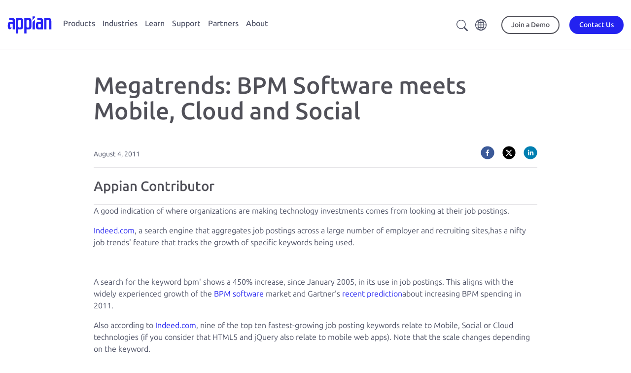

--- FILE ---
content_type: text/html;charset=utf-8
request_url: https://appian.com/blog/2011/megatrends-bpm-software-meets-mobile-cloud-and-social
body_size: 28067
content:

<!DOCTYPE HTML>
<html lang="en">
    <head>
    <meta charset="UTF-8"/>
    <title>Megatrends: BPM Software meets Mobile, Cloud and Social</title>
    <meta name="keywords" content="Business Process Management,Low-Code Platform"/>
    <meta name="description" content="Indeed.com, has a nifty  job trends  feature that tracks the growth of specific keywords being used. Learn more."/>
    <meta name="template" content="blog-detail-template"/>
    <meta name="viewport" content="width=device-width, initial-scale=1"/>
    

    
    





    

    
        <meta name="content-page-ref" content="pyeYIF5j6lr_gjGpnU3kjOvDd3d71WidsFuMDS0U_8SkfurISZdnKH-6sTSHBufSupd1K3DZX79OLURIoEu92EcsGz0qBUyMXVcUhMZnC3a_JHXCOF4MfTQc6DayBjTO0wqlJQdILb2lTTDSCnvLow"/>
<script defer="defer" type="text/javascript" src="/.rum/@adobe/helix-rum-js@%5E2/dist/rum-standalone.js"></script>
<link rel="canonical" href="https://appian.com/blog/2011/megatrends-bpm-software-meets-mobile-cloud-and-social"/>
    

    

    

    <meta name="robots" content="index,follow"/>
    
    
    





    


    
<link rel="stylesheet" href="/etc.clientlibs/appian-aem/clientlibs/clientlib-aem-all.lc-0e9227a42544300994d498647ec0da16-lc.min.css" type="text/css">
<link rel="stylesheet" href="/etc.clientlibs/appian-aem/clientlibs/clientlib-core.lc-a706d7ceb8d6f8d2a98f71124fa2aefa-lc.min.css" type="text/css">






    
        
            <script type="application/ld+json"></script>
        
        
    

    

    
        <meta property="og:image" content="https://appian.com/content/dam/appian-aem/appian-logo-meta-image.png"/>
    

    
            <meta property="og:title" content="Megatrends: BPM Software meets Mobile, Cloud and Social"/>
    

    
        <meta property="og:description" content="Indeed.com, has a nifty  job trends  feature that tracks the growth of specific keywords being used. Learn more."/>
    



<link rel="preconnect" href="https://fonts.googleapis.com"/>
<link rel="preconnect" href="https://fonts.gstatic.com" crossorigin/>
<link href="https://fonts.googleapis.com/css2?family=Ubuntu:ital,wght@0,300;0,400;0,500;0,700;1,300;1,400;1,500;1,700&display=swap" rel="stylesheet"/>
<link rel="stylesheet" href="//cdn.jsdelivr.net/npm/bootstrap-icons@1.10.5/font/bootstrap-icons.css"/>

    <!-- Google Tag Manager -->
    <script>(function(w,d,s,l,i){w[l]=w[l]||[];w[l].push({'gtm.start':
            new Date().getTime(),event:'gtm.js'});var f=d.getElementsByTagName(s)[0],
        j=d.createElement(s),dl=l!='dataLayer'?'&l='+l:'';j.async=true;j.src=
        'https://www.googletagmanager.com/gtm.js?id='+i+dl;f.parentNode.insertBefore(j,f);
    })(window,document,'script','dataLayer',"GTM-PX5V9GX6");</script>
    <!-- End Google Tag Manager -->



<link rel="stylesheet" href="https://cdn.vidstack.io/player/theme.css"/>
<link rel="stylesheet" href="https://cdn.vidstack.io/player/video.css"/>
<script src="https://cdn.vidstack.io/player" type="module"></script>



    
<link rel="stylesheet" href="/etc.clientlibs/appian-aem/clientlibs/clientlib-flickerlessly.lc-d41d8cd98f00b204e9800998ecf8427e-lc.min.css" type="text/css">
<script src="/etc.clientlibs/appian-aem/clientlibs/clientlib-flickerlessly.lc-e4c1d8c720b361e8cca8f3a4541cb91b-lc.min.js"></script>




    
    
    

    

    

<script type="text/javascript">
            if ( !window.CQ_Analytics ) {
                window.CQ_Analytics = {};
            }
            if ( !CQ_Analytics.TestTarget ) {
                CQ_Analytics.TestTarget = {};
            }
            CQ_Analytics.TestTarget.clientCode = 'appiancorp';
            CQ_Analytics.TestTarget.currentPagePath = '\/content\/appian\u002Daem\/en\/blog\/2011\/megatrends\u002Dbpm\u002Dsoftware\u002Dmeets\u002Dmobile\u002Dcloud\u002Dand\u002Dsocial';
        </script>
    <script src="/etc.clientlibs/cq/testandtarget/clientlibs/testandtarget/parameters.lc-775c9eb7ff4c48025fbe3d707bcf5f55-lc.min.js"></script>
<script src="/etc.clientlibs/clientlibs/granite/jquery.lc-7842899024219bcbdb5e72c946870b79-lc.min.js"></script>
<script src="/etc.clientlibs/cq/personalization/clientlib/personalization/integrations/commons.lc-5370019fd157d93202ac2d6f771f04b8-lc.min.js"></script>
<script src="/etc.clientlibs/cq/testandtarget/clientlibs/testandtarget/atjs-integration.lc-401aa9ea1dd109fe7762186a74ae6c2b-lc.min.js"></script>


    


        <script type="text/javascript" src="//assets.adobedtm.com/314454927950/75b5a50c135b/launch-afb51512d29f.min.js" async></script>


    
    
    <link rel="stylesheet" href="/etc.clientlibs/appian-aem/clientlibs/clientlib-appianaem-all.lc-609a1d748b502cd8db46d71b63d4a795-lc.min.css" type="text/css">


    
    
    <script async src="/etc.clientlibs/core/wcm/components/commons/datalayer/v2/clientlibs/core.wcm.components.commons.datalayer.v2.lc-1e0136bad0acfb78be509234578e44f9-lc.min.js"></script>


    
    <script async src="/etc.clientlibs/core/wcm/components/commons/datalayer/acdl/core.wcm.components.commons.datalayer.acdl.lc-bf921af342fd2c40139671dbf0920a1f-lc.min.js"></script>



    
    <link rel="icon" sizes="192x192" href="/etc.clientlibs/appian-aem/clientlibs/clientlib-appianaem-all/resources/icon-192x192.png"/>
    <link rel="apple-touch-icon" sizes="180x180" href="/etc.clientlibs/appian-aem/clientlibs/clientlib-appianaem-all/resources/apple-touch-icon-180x180.png"/>
    <link rel="apple-touch-icon" sizes="167x167" href="/etc.clientlibs/appian-aem/clientlibs/clientlib-appianaem-all/resources/apple-touch-icon-167x167.png"/>
    <link rel="apple-touch-icon" sizes="152x152" href="/etc.clientlibs/appian-aem/clientlibs/clientlib-appianaem-all/resources/apple-touch-icon-152x152.png"/>
    <link rel="apple-touch-icon" sizes="120x120" href="/etc.clientlibs/appian-aem/clientlibs/clientlib-appianaem-all/resources/apple-touch-icon-120x120.png"/>
    <meta name="msapplication-square310x310logo" content="/etc.clientlibs/appian-aem/clientlibs/clientlib-appianaem-all/resources/icon-310x310.png"/>
    <meta name="msapplication-wide310x150logo" content="/etc.clientlibs/appian-aem/clientlibs/clientlib-appianaem-all/resources/icon-310x150.png"/>
    <meta name="msapplication-square150x150logo" content="/etc.clientlibs/appian-aem/clientlibs/clientlib-appianaem-all/resources/icon-150x150.png"/>
    <meta name="msapplication-square70x70logo" content="/etc.clientlibs/appian-aem/clientlibs/clientlib-appianaem-all/resources/icon-70x70.png"/>

    
</head>
    <body class="page basicpage blog" id="page-2faf2e33a4" data-cmp-link-accessibility-enabled data-cmp-link-accessibility-text="opens in a new tab" data-cmp-data-layer-enabled data-cmp-data-layer-name="dataLayer">
        <script>
          var dataLayerName = 'dataLayer' || 'adobeDataLayer';
          window[dataLayerName] = window[dataLayerName] || [];
          window[dataLayerName].push({
              page: JSON.parse("{\x22page\u002D2faf2e33a4\x22:{\x22@type\x22:\x22appian\u002Daem\/components\/page\x22,\x22repo:modifyDate\x22:\x222023\u002D01\u002D19T22:32:17Z\x22,\x22dc:title\x22:\x22Megatrends: BPM Software meets Mobile, Cloud and Social\x22,\x22dc:description\x22:\x22Indeed.com, has a nifty  job trends  feature that tracks the growth of specific keywords being used. Learn more.\x22,\x22xdm:template\x22:\x22\/conf\/appian\u002Daem\/settings\/wcm\/templates\/blog\u002Ddetail\u002Dtemplate\x22,\x22xdm:language\x22:\x22en\x22,\x22xdm:tags\x22:[\x22Business Process Management\x22,\x22Low\u002DCode Platform\x22],\x22repo:path\x22:\x22\/content\/appian\u002Daem\/en\/blog\/2011\/megatrends\u002Dbpm\u002Dsoftware\u002Dmeets\u002Dmobile\u002Dcloud\u002Dand\u002Dsocial.html\x22}}"),
              event:'cmp:show',
              eventInfo: {
                  path: 'page.page\u002D2faf2e33a4'
              }
          });
        </script>
        
        
            

<div class="cmp-page__skiptomaincontent">
    <a class="cmp-page__skiptomaincontent-link" href="#appian-main-content">Skip to main content</a>
</div>
            
<div class="root container responsivegrid site-max-width">

    
    
    
    <div id="container-5230777c6c" class="cmp-container">
        
        <div class="experiencefragment">
<div id="experiencefragment-8dfc3e1d2a" class="cmp-experiencefragment cmp-experiencefragment--header">


    
    <div style="min-height:0px" id="wrapper-container-aa4ff83260" class="cmp-bg">
            
        <div id="container-aa4ff83260" class="cmp-container" style="padding: 0px 0px 0px 0px; ">
            


<div class="aem-Grid aem-Grid--12 aem-Grid--default--12 ">
    
    <div class="header-2023 aem-GridColumn aem-GridColumn--default--12">
<div class="header-container-2023  ">
    
    <header id="appian-header-2023" class="appian-header-2023 cmp-header-cmp" data-cmp-is="header" data-cmp-data-layer="{&#34;appian-header-2023&#34;:{&#34;@type&#34;:&#34;appian-aem/components/header-2023&#34;,&#34;repo:modifyDate&#34;:&#34;2025-11-06T15:22:08Z&#34;}}">
        <div class="header-content">
            <div class="header-flyout__toggle">
                <button id="header-flyout-search-navbar-btn" class="header-flyout__toggle__btn">
                    <i class="bi bi-search"></i>                                        
                </button>
                <button id="header-flyout-toggle-btn" class="header-flyout__toggle__btn">
                    <svg class="header-flyout__toggle__icon" viewBox="0 0 30 25"><path d="M0 14v-3h30v3H0zm0 11v-3h30v3H0zM0 0h30v3H0z"></path></svg>
                    <svg class="header-flyout__toggle__icon header-flyout__toggle__icon--close" viewBox="0 0 64 64" xmlns="http://www.w3.org/2000/svg"><path d="M62.977 1.026a3.487 3.487 0 00-4.941 0L32 27.14 5.965 1.026a3.487 3.487 0 00-4.942 0 3.512 3.512 0 000 4.956L27.06 32.095 1.212 58.018a3.512 3.512 0 000 4.956 3.487 3.487 0 004.941 0L32 37.05l25.847 25.923a3.487 3.487 0 004.94 0 3.512 3.512 0 000-4.956L36.942 32.095 62.977 5.982a3.512 3.512 0 000-4.956z"></path></svg>
                </button>
            </div>

            <div class="logo">
                <a class="logo__link" href="/">
                    <div class="sr-only">Appian</div>
                    <img id="logo-icon--primary" alt="Appian" class="logo__icon logo__icon--primary" src="/content/dam/appian-aem/de_de/logo-appian-rebrand.svg"/>
                    
                </a>
            </div>

            <div class="flyout-search">
                <appian-search-navbar searchText="Search appian.com" searchPath="/content/appian-aem/en/search">
                </appian-search-navbar>
            </div>

            <nav class="nav-primary flyout flyout-level-0">
                <div class="nav-primary__container">
                    <div class="nav-primary__menu flyout flyout-level-1">
                        <div class="overflow-container">
                            
                                <ul class="nav tier-one__nav">
                                    <li class="nav-item">
                                        
                                        <a class="nav-link flyout-link flyout-link-level-1 hasChildren" href="/products" aria-expanded="false" data-category="Top Navigation" data-action="Click">Products</a> 
                                        <div class="menu flyout flyout-level-2">
                                            <div class="overflow-container">
                                                <div class="flyout-main">

                                                    <ul class="nav tier-two__nav">
                                                        <li class="nav-item">

                                                            <div class="menu flyout flyout-level-3">
                                                                <div class="overflow-container">
                                                                    <button class="flyout__back"><span>Home</span></button>
                                                                    <ul class="nav">
                                                                        <li class="nav-item">
                                                                            <a class="nav-link tier-two-link flyout-link hasChildren" href="javascript: void(0)" data-category="Top Navigation" data-action="Click">
                                                                                <span class="right-chevron">Platform</span>
                                                                                <span class="link-description">Deliver end-to-end process automation.</span>
                                                                            </a>
                                                                            
                                                                            <div class="menu-featured">
                                                                                <div class="menu-featured__container">
                                                                                    <div><div class="xfpage page basicpage">


    
    <div style="min-height:0px" id="wrapper-container-74795a3b5f" class="cmp-bg">
            
        <div id="container-74795a3b5f" class="cmp-container" style="padding: 0px 0px 0px 0px; ">
            


<div class="aem-Grid aem-Grid--12 aem-Grid--default--12 ">
    
    <div class="container responsivegrid aem-GridColumn aem-GridColumn--default--12">

    
    <div style="min-height:0px" id="wrapper-container-a8fce833fc" class="cmp-bg">
            
        <div id="container-a8fce833fc" class="cmp-container" style="padding: 0px 0px 0px 0px; ">
            


<div class="aem-Grid aem-Grid--12 aem-Grid--default--12 ">
    
    <div class="image mb-md text-center aem-GridColumn--default--none aem-GridColumn aem-GridColumn--default--10 aem-GridColumn--offset--default--1">
<div data-cmp-is="image" data-cmp-src="/adobe/dynamicmedia/deliver/dm-aid--0554a3ef-7ed0-4c3d-b15c-992a184ed1db/2025-gartner-mq-boat-crop.png?preferwebp=true&amp;width={width}&amp;quality=85" data-cmp-widths="768,1200,2000" data-asset="/content/dam/appian-aem/en/learn/analyst-reports/2025-gartner-mq-boat-crop.png" data-title="2025 Gartner Mq Boat Crop" data-cmp-data-layer="{&#34;image-80623acc18&#34;:{&#34;@type&#34;:&#34;appian-aem/components/image&#34;,&#34;repo:modifyDate&#34;:&#34;2025-10-24T15:14:00Z&#34;,&#34;dc:title&#34;:&#34;2025 Gartner Mq Boat Crop&#34;,&#34;xdm:linkURL&#34;:&#34;/learn/resources/resource-center/analyst-reports/2025/gartner-magic-quadrant-for-low-code-2025&#34;,&#34;image&#34;:{&#34;repo:id&#34;:&#34;0554a3ef-7ed0-4c3d-b15c-992a184ed1db&#34;,&#34;repo:modifyDate&#34;:&#34;2025-10-24T15:14:01Z&#34;,&#34;@type&#34;:&#34;image/png&#34;,&#34;repo:path&#34;:&#34;/content/dam/appian-aem/en/learn/analyst-reports/2025-gartner-mq-boat-crop.png&#34;,&#34;xdm:tags&#34;:[&#34;properties:orientation/square&#34;],&#34;xdm:smartTags&#34;:{&#34;diagram&#34;:0.767,&#34;editorial photography&#34;:0.782,&#34;organization&#34;:0.784}}}}" class="cmp-image" itemscope itemtype="http://schema.org/ImageObject">

    

    

    
        

    

    <a class="cmp-image__link" href="/learn/resources/resource-center/analyst-reports/2025/gartner-magic-quadrant-for-low-code-2025" target="_self" data-cmp-hook-image="link" data-trackable="trackable" data-category="Image" data-action="Click" data-label="top-nav-featured-asset-cta-image-mq-only">
        <noscript data-cmp-hook-image="noscript">
            
            <img src="/adobe/dynamicmedia/deliver/dm-aid--0554a3ef-7ed0-4c3d-b15c-992a184ed1db/2025-gartner-mq-boat-crop.png?preferwebp=true&quality=85" class="cmp-image__image" itemprop="contentUrl" data-cmp-hook-image="image" alt="Gartner Low-Code Magic Quadrant 2025" title="2025 Gartner Mq Boat Crop" style="max-width: 160px; max-height:px"/>
            
        </noscript>
    </a>

    
    <meta itemprop="caption" content="2025 Gartner Mq Boat Crop"/>
</div>

    






    

</div>
<div class="rich-text text aem-GridColumn--default--none aem-GridColumn aem-GridColumn--default--12 aem-GridColumn--offset--default--0">
<div data-cmp-data-layer="{&#34;rich-text-0c6f24d749&#34;:{&#34;@type&#34;:&#34;appian-aem/components/rich-text&#34;,&#34;repo:modifyDate&#34;:&#34;2025-10-24T15:14:22Z&#34;,&#34;xdm:text&#34;:&#34;&lt;p>&lt;span class=\&#34;cmp-text__small-text\&#34;>Appian Named a Leader in the 2025 Gartner® Magic Quadrantᵀᴹ for Business Orchestration and Automation Technologies (BOAT).&lt;/span>&lt;/p>\r\n&#34;}}" id="rich-text-0c6f24d749" class="cmp-text">
    <p><span class="cmp-text__small-text">Appian Named a Leader in the 2025 Gartner® Magic Quadrantᵀᴹ for Business Orchestration and Automation Technologies (BOAT).</span></p>

</div>

    

</div>
<div class="button mb-md text orange-arrow aem-GridColumn aem-GridColumn--default--newline aem-GridColumn--default--12 aem-GridColumn--offset--default--0">






  <a id="button-06df2bb0e5" class="cmp-button" href="/learn/resources/resource-center/analyst-reports/2025/gartner-boat-magic-quadrant" data-trackable="trackable" data-category="Button" data-action="Click" data-label="top-nav-featured-asset-cta-button-mq-only" target="_self" data-cmp-clickable data-cmp-data-layer="{&#34;button-06df2bb0e5&#34;:{&#34;@type&#34;:&#34;appian-aem/components/button&#34;,&#34;repo:modifyDate&#34;:&#34;2025-10-24T15:14:33Z&#34;,&#34;dc:title&#34;:&#34;Read the Report&#34;,&#34;xdm:linkURL&#34;:&#34;/learn/resources/resource-center/analyst-reports/2025/gartner-boat-magic-quadrant&#34;}}">
    
    

    <span class="cmp-button__text">Read the Report</span>
  </a>


</div>

    
</div>

        </div>
  </div>

    
</div>

    
</div>

        </div>
  </div>

    
</div>
</div>
                                                                                </div>
                                                                            </div>
                                                                            <div class="accordion-menu menu flyout tier-three-menu">
                                                                                <div class="accordion-menu__container overflow-container">
                                                                                    <button class="flyout__back"><span>Products</span></button>
                                                                                    <ul class="nav tier-three__nav">
                                                                                        <li class="nav-item">
                                                                                            <a class="nav-link" href="/products/platform/overview" data-category="Top Navigation" data-action="Click">
                                                                                                <img src="/content/dam/appian-aem/en/icons/icon-menu-platform.svg" alt=""/>
                                                                                                <div>
                                                                                                    <span class="no-chevron">Platform</span>
                                                                                                    <span class="link-description">Design, automate, and optimize your business processes.</span>
                                                                                                </div>

                                                                                            </a>
                                                                                            
                                                                                        </li>
                                                                                    
                                                                                        <li class="nav-item">
                                                                                            
                                                                                            
                                                                                                <a class="nav-link flyout-link hasChildren tier-three-link" href="javascript:void(0)" data-category="Top Navigation" data-action="Click">
                                                                                                    <img src="/content/dam/appian-aem/en/icons/ai-sparkle-icon.svg" alt=""/>
                                                                                                    <div>
                                                                                                        <span class="right-chevron">Artificial Intelligence </span>
                                                                                                        <span class="link-description">Drive business value with AI agents and copilots in a unified process platform. </span>
                                                                                                    </div>
                                                                                                </a>
                                                                                                <div class="accordion-menu menu flyout tier-four-menu">
                                                                                                    <div class="accordion-menu__container">
                                                                                                        <button class="flyout__back"><span>Platform</span></button>
                                                                                                        <ul class="nav tier-four__nav">
                                                                                                            <li class="nav-item">
                                                                                                                <a class="nav-link" href="/products/platform/artificial-intelligence" data-category="Top Navigation" data-action="Click">AI Overview</a>
                                                                                                            </li>
                                                                                                        
                                                                                                            <li class="nav-item">
                                                                                                                <a class="nav-link" href="/products/platform/artificial-intelligence/ai-agents" data-category="Top Navigation" data-action="Click">AI Agents</a>
                                                                                                            </li>
                                                                                                        
                                                                                                            <li class="nav-item">
                                                                                                                <a class="nav-link" href="/products/platform/generative-artificial-intelligence" data-category="Top Navigation" data-action="Click">Generative AI</a>
                                                                                                            </li>
                                                                                                        
                                                                                                            <li class="nav-item">
                                                                                                                <a class="nav-link" href="/products/platform/artificial-intelligence/ai-augmented-development" data-category="Top Navigation" data-action="Click">AI-Augmented Development</a>
                                                                                                            </li>
                                                                                                        </ul>

                                                                                                    </div>
                                                                                                </div>
                                                                                            
                                                                                        </li>
                                                                                    
                                                                                        <li class="nav-item">
                                                                                            <a class="nav-link" href="/products/platform/low-code" data-category="Top Navigation" data-action="Click">
                                                                                                <img src="/content/dam/appian-aem/en/icons/icon-menu-low-code.svg" alt=""/>
                                                                                                <div>
                                                                                                    <span class="no-chevron">Low-Code</span>
                                                                                                    <span class="link-description">Build fast with low-code design. </span>
                                                                                                </div>

                                                                                            </a>
                                                                                            
                                                                                        </li>
                                                                                    
                                                                                        <li class="nav-item">
                                                                                            <a class="nav-link" href="/products/platform/data-fabric" data-category="Top Navigation" data-action="Click">
                                                                                                <img src="/content/dam/appian-aem/en/icons/icon-menu-data-fabric.svg" alt=""/>
                                                                                                <div>
                                                                                                    <span class="no-chevron">Data Fabric</span>
                                                                                                    <span class="link-description">Unify data silos with an integrated data fabric.</span>
                                                                                                </div>

                                                                                            </a>
                                                                                            
                                                                                        </li>
                                                                                    
                                                                                        <li class="nav-item">
                                                                                            
                                                                                            
                                                                                                <a class="nav-link flyout-link hasChildren tier-three-link" href="javascript:void(0)" data-category="Top Navigation" data-action="Click">
                                                                                                    <img src="/content/dam/appian-aem/en/icons/icon-menu-process-automation.svg" alt=""/>
                                                                                                    <div>
                                                                                                        <span class="right-chevron">Process Automation </span>
                                                                                                        <span class="link-description">Deliver end-to-end process automation with RPA, AI, IDP, and API integrations.</span>
                                                                                                    </div>
                                                                                                </a>
                                                                                                <div class="accordion-menu menu flyout tier-four-menu">
                                                                                                    <div class="accordion-menu__container">
                                                                                                        <button class="flyout__back"><span>Platform</span></button>
                                                                                                        <ul class="nav tier-four__nav">
                                                                                                            <li class="nav-item">
                                                                                                                <a class="nav-link" href="/products/platform/process-automation/overview" data-category="Top Navigation" data-action="Click">Process Automation Overview</a>
                                                                                                            </li>
                                                                                                        
                                                                                                            <li class="nav-item">
                                                                                                                <a class="nav-link" href="/products/platform/process-automation/robotic-process-automation-rpa" data-category="Top Navigation" data-action="Click">Robotic Process Automation (RPA)</a>
                                                                                                            </li>
                                                                                                        
                                                                                                            <li class="nav-item">
                                                                                                                <a class="nav-link" href="/products/platform/process-automation/intelligent-document-processing-idp" data-category="Top Navigation" data-action="Click">Intelligent Document Processing</a>
                                                                                                            </li>
                                                                                                        
                                                                                                            <li class="nav-item">
                                                                                                                <a class="nav-link" href="/products/platform/process-automation/api-integration" data-category="Top Navigation" data-action="Click">API Integration</a>
                                                                                                            </li>
                                                                                                        
                                                                                                            <li class="nav-item">
                                                                                                                <a class="nav-link" href="/products/platform/process-automation/business-process-management-bpm" data-category="Top Navigation" data-action="Click">Business Process Management</a>
                                                                                                            </li>
                                                                                                        </ul>

                                                                                                    </div>
                                                                                                </div>
                                                                                            
                                                                                        </li>
                                                                                    
                                                                                        <li class="nav-item">
                                                                                            <a class="nav-link" href="/products/platform/process-automation/intelligent-document-processing-idp" data-category="Top Navigation" data-action="Click">
                                                                                                <img src="/content/dam/appian-aem/en/icons/idp.svg" alt=""/>
                                                                                                <div>
                                                                                                    <span class="no-chevron">Intelligent Document Processing</span>
                                                                                                    <span class="link-description">Process any document with Appian DocCenter.</span>
                                                                                                </div>

                                                                                            </a>
                                                                                            
                                                                                        </li>
                                                                                    
                                                                                        <li class="nav-item">
                                                                                            <a class="nav-link" href="/products/platform/process-intelligence" data-category="Top Navigation" data-action="Click">
                                                                                                <img src="/content/dam/appian-aem/en/icons/icon-menu-process-mining.svg" alt=""/>
                                                                                                <div>
                                                                                                    <span class="no-chevron">Process Intelligence</span>
                                                                                                    <span class="link-description">Access, analyze, and report on process and business data.</span>
                                                                                                </div>

                                                                                            </a>
                                                                                            
                                                                                        </li>
                                                                                    
                                                                                        <li class="nav-item">
                                                                                            <a class="nav-link" href="/products/platform/process-automation/dynamic-case-management" data-category="Top Navigation" data-action="Click">
                                                                                                <img src="/content/dam/appian-aem/en/icons/icon-menu-boxes.svg" alt=""/>
                                                                                                <div>
                                                                                                    <span class="no-chevron">Case Management Studio</span>
                                                                                                    <span class="link-description">Rapidly build modular apps for complex casework.</span>
                                                                                                </div>

                                                                                            </a>
                                                                                            
                                                                                        </li>
                                                                                    </ul>
                                                                                </div>
                                                                            </div>
                                                                        </li>
                                                                    
                                                                        <li class="nav-item">
                                                                            <a class="nav-link tier-two-link flyout-link hasChildren" href="javascript: void(0)" data-category="Top Navigation" data-action="Click">
                                                                                <span class="right-chevron">Solutions</span>
                                                                                <span class="link-description">Solve your top business needs.</span>
                                                                            </a>
                                                                            
                                                                            <div class="menu-featured">
                                                                                <div class="menu-featured__container">
                                                                                    <div><div class="xfpage page basicpage">


    
    <div style="min-height:0px" id="wrapper-container-74795a3b5f" class="cmp-bg">
            
        <div id="container-74795a3b5f" class="cmp-container" style="padding: 0px 0px 0px 0px; ">
            


<div class="aem-Grid aem-Grid--12 aem-Grid--default--12 ">
    
    <div class="container responsivegrid aem-GridColumn aem-GridColumn--default--12">

    
    <div style="min-height:0px" id="wrapper-container-a8fce833fc" class="cmp-bg">
            
        <div id="container-a8fce833fc" class="cmp-container" style="padding: 0px 0px 0px 0px; ">
            


<div class="aem-Grid aem-Grid--12 aem-Grid--default--12 ">
    
    <div class="image mb-md text-center aem-GridColumn--default--none aem-GridColumn aem-GridColumn--default--10 aem-GridColumn--offset--default--1">
<div data-cmp-is="image" data-cmp-src="/adobe/dynamicmedia/deliver/dm-aid--0554a3ef-7ed0-4c3d-b15c-992a184ed1db/2025-gartner-mq-boat-crop.png?preferwebp=true&amp;width={width}&amp;quality=85" data-cmp-widths="768,1200,2000" data-asset="/content/dam/appian-aem/en/learn/analyst-reports/2025-gartner-mq-boat-crop.png" data-title="2025 Gartner Mq Boat Crop" data-cmp-data-layer="{&#34;image-80623acc18&#34;:{&#34;@type&#34;:&#34;appian-aem/components/image&#34;,&#34;repo:modifyDate&#34;:&#34;2025-10-24T15:14:00Z&#34;,&#34;dc:title&#34;:&#34;2025 Gartner Mq Boat Crop&#34;,&#34;xdm:linkURL&#34;:&#34;/learn/resources/resource-center/analyst-reports/2025/gartner-magic-quadrant-for-low-code-2025&#34;,&#34;image&#34;:{&#34;repo:id&#34;:&#34;0554a3ef-7ed0-4c3d-b15c-992a184ed1db&#34;,&#34;repo:modifyDate&#34;:&#34;2025-10-24T15:14:01Z&#34;,&#34;@type&#34;:&#34;image/png&#34;,&#34;repo:path&#34;:&#34;/content/dam/appian-aem/en/learn/analyst-reports/2025-gartner-mq-boat-crop.png&#34;,&#34;xdm:tags&#34;:[&#34;properties:orientation/square&#34;],&#34;xdm:smartTags&#34;:{&#34;diagram&#34;:0.767,&#34;editorial photography&#34;:0.782,&#34;organization&#34;:0.784}}}}" class="cmp-image" itemscope itemtype="http://schema.org/ImageObject">

    

    

    
        

    

    <a class="cmp-image__link" href="/learn/resources/resource-center/analyst-reports/2025/gartner-magic-quadrant-for-low-code-2025" target="_self" data-cmp-hook-image="link" data-trackable="trackable" data-category="Image" data-action="Click" data-label="top-nav-featured-asset-cta-image-mq-only">
        <noscript data-cmp-hook-image="noscript">
            
            <img src="/adobe/dynamicmedia/deliver/dm-aid--0554a3ef-7ed0-4c3d-b15c-992a184ed1db/2025-gartner-mq-boat-crop.png?preferwebp=true&quality=85" class="cmp-image__image" itemprop="contentUrl" data-cmp-hook-image="image" alt="Gartner Low-Code Magic Quadrant 2025" title="2025 Gartner Mq Boat Crop" style="max-width: 160px; max-height:px"/>
            
        </noscript>
    </a>

    
    <meta itemprop="caption" content="2025 Gartner Mq Boat Crop"/>
</div>

    






    

</div>
<div class="rich-text text aem-GridColumn--default--none aem-GridColumn aem-GridColumn--default--12 aem-GridColumn--offset--default--0">
<div data-cmp-data-layer="{&#34;rich-text-0c6f24d749&#34;:{&#34;@type&#34;:&#34;appian-aem/components/rich-text&#34;,&#34;repo:modifyDate&#34;:&#34;2025-10-24T15:14:22Z&#34;,&#34;xdm:text&#34;:&#34;&lt;p>&lt;span class=\&#34;cmp-text__small-text\&#34;>Appian Named a Leader in the 2025 Gartner® Magic Quadrantᵀᴹ for Business Orchestration and Automation Technologies (BOAT).&lt;/span>&lt;/p>\r\n&#34;}}" id="rich-text-0c6f24d749" class="cmp-text">
    <p><span class="cmp-text__small-text">Appian Named a Leader in the 2025 Gartner® Magic Quadrantᵀᴹ for Business Orchestration and Automation Technologies (BOAT).</span></p>

</div>

    

</div>
<div class="button mb-md text orange-arrow aem-GridColumn aem-GridColumn--default--newline aem-GridColumn--default--12 aem-GridColumn--offset--default--0">






  <a id="button-06df2bb0e5" class="cmp-button" href="/learn/resources/resource-center/analyst-reports/2025/gartner-boat-magic-quadrant" data-trackable="trackable" data-category="Button" data-action="Click" data-label="top-nav-featured-asset-cta-button-mq-only" target="_self" data-cmp-clickable data-cmp-data-layer="{&#34;button-06df2bb0e5&#34;:{&#34;@type&#34;:&#34;appian-aem/components/button&#34;,&#34;repo:modifyDate&#34;:&#34;2025-10-24T15:14:33Z&#34;,&#34;dc:title&#34;:&#34;Read the Report&#34;,&#34;xdm:linkURL&#34;:&#34;/learn/resources/resource-center/analyst-reports/2025/gartner-boat-magic-quadrant&#34;}}">
    
    

    <span class="cmp-button__text">Read the Report</span>
  </a>


</div>

    
</div>

        </div>
  </div>

    
</div>

    
</div>

        </div>
  </div>

    
</div>
</div>
                                                                                </div>
                                                                            </div>
                                                                            <div class="accordion-menu menu flyout tier-three-menu">
                                                                                <div class="accordion-menu__container overflow-container">
                                                                                    <button class="flyout__back"><span>Products</span></button>
                                                                                    <ul class="nav tier-three__nav">
                                                                                        <li class="nav-item">
                                                                                            <a class="nav-link" href="/products/solutions/overview" data-category="Top Navigation" data-action="Click">
                                                                                                
                                                                                                <div>
                                                                                                    <span class="no-chevron">Solutions</span>
                                                                                                    <span class="link-description">Accelerate your business with packaged applications. </span>
                                                                                                </div>

                                                                                            </a>
                                                                                            
                                                                                        </li>
                                                                                    
                                                                                        <li class="nav-item">
                                                                                            <a class="nav-link" href="/products/solutions/contract-lifecycle-management" data-category="Top Navigation" data-action="Click">
                                                                                                
                                                                                                <div>
                                                                                                    <span class="no-chevron">Contract Lifecycle Management</span>
                                                                                                    <span class="link-description">Reduce risk and accelerate contract cycle times.</span>
                                                                                                </div>

                                                                                            </a>
                                                                                            
                                                                                        </li>
                                                                                    
                                                                                        <li class="nav-item">
                                                                                            
                                                                                            
                                                                                                <a class="nav-link flyout-link hasChildren tier-three-link" href="javascript:void(0)" data-category="Top Navigation" data-action="Click">
                                                                                                    
                                                                                                    <div>
                                                                                                        <span class="right-chevron">Federal Acquisition </span>
                                                                                                        <span class="link-description">Modernize and automate government procurement.</span>
                                                                                                    </div>
                                                                                                </a>
                                                                                                <div class="accordion-menu menu flyout tier-four-menu">
                                                                                                    <div class="accordion-menu__container">
                                                                                                        <button class="flyout__back"><span>Solutions</span></button>
                                                                                                        <ul class="nav tier-four__nav">
                                                                                                            <li class="nav-item">
                                                                                                                <a class="nav-link" href="/industries/public-sector/acquisition-management/government-acquisitions-management-suite" data-category="Top Navigation" data-action="Click">Overview</a>
                                                                                                            </li>
                                                                                                        
                                                                                                            <li class="nav-item">
                                                                                                                <a class="nav-link" href="/industries/public-sector/acquisition-management/award-management" data-category="Top Navigation" data-action="Click">Award Management</a>
                                                                                                            </li>
                                                                                                        
                                                                                                            <li class="nav-item">
                                                                                                                <a class="nav-link" href="/industries/public-sector/acquisition-management/government-clause-automation" data-category="Top Navigation" data-action="Click">Clause Automation</a>
                                                                                                            </li>
                                                                                                        
                                                                                                            <li class="nav-item">
                                                                                                                <a class="nav-link" href="/industries/public-sector/acquisition-management/contract-writing" data-category="Top Navigation" data-action="Click">Contract Writing</a>
                                                                                                            </li>
                                                                                                        
                                                                                                            <li class="nav-item">
                                                                                                                <a class="nav-link" href="/products/solutions/acquisition-management/procuresight-enterprise-edition" data-category="Top Navigation" data-action="Click">ProcureSight Enterprise Edition</a>
                                                                                                            </li>
                                                                                                        
                                                                                                            <li class="nav-item">
                                                                                                                <a class="nav-link" href="/industries/public-sector/acquisition-management/requirements-management" data-category="Top Navigation" data-action="Click">Requirements Management</a>
                                                                                                            </li>
                                                                                                        
                                                                                                            <li class="nav-item">
                                                                                                                <a class="nav-link" href="/industries/public-sector/acquisition-management/source-selection" data-category="Top Navigation" data-action="Click">Source Selection</a>
                                                                                                            </li>
                                                                                                        
                                                                                                            <li class="nav-item">
                                                                                                                <a class="nav-link" href="/industries/public-sector/acquisition-management/vendor-management" data-category="Top Navigation" data-action="Click">Vendor Management</a>
                                                                                                            </li>
                                                                                                        </ul>

                                                                                                    </div>
                                                                                                </div>
                                                                                            
                                                                                        </li>
                                                                                    
                                                                                        <li class="nav-item">
                                                                                            <a class="nav-link" href="/industries/insurance/solutions/connected-underwriting" data-category="Top Navigation" data-action="Click">
                                                                                                
                                                                                                <div>
                                                                                                    <span class="no-chevron">Insurance Connected Underwriting</span>
                                                                                                    <span class="link-description">Accelerate the underwriting process.</span>
                                                                                                </div>

                                                                                            </a>
                                                                                            
                                                                                        </li>
                                                                                    
                                                                                        <li class="nav-item">
                                                                                            <a class="nav-link" href="/industries/public-sector/case-management" data-category="Top Navigation" data-action="Click">
                                                                                                
                                                                                                <div>
                                                                                                    <span class="no-chevron">Public Sector Case Management</span>
                                                                                                    <span class="link-description">Rapidly develop modern case management applications</span>
                                                                                                </div>

                                                                                            </a>
                                                                                            
                                                                                        </li>
                                                                                    
                                                                                        <li class="nav-item">
                                                                                            <a class="nav-link" href="/industries/insurance/solutions/connected-claims" data-category="Top Navigation" data-action="Click">
                                                                                                
                                                                                                <div>
                                                                                                    <span class="no-chevron">Insurance Claims Processing</span>
                                                                                                    <span class="link-description">Modernize your claims processes in weeks.</span>
                                                                                                </div>

                                                                                            </a>
                                                                                            
                                                                                        </li>
                                                                                    
                                                                                        <li class="nav-item">
                                                                                            
                                                                                            
                                                                                                <a class="nav-link flyout-link hasChildren tier-three-link" href="javascript:void(0)" data-category="Top Navigation" data-action="Click">
                                                                                                    
                                                                                                    <div>
                                                                                                        <span class="right-chevron">State and Local eProcurement </span>
                                                                                                        <span class="link-description">Modernize and automate government procurement.</span>
                                                                                                    </div>
                                                                                                </a>
                                                                                                <div class="accordion-menu menu flyout tier-four-menu">
                                                                                                    <div class="accordion-menu__container">
                                                                                                        <button class="flyout__back"><span>Solutions</span></button>
                                                                                                        <ul class="nav tier-four__nav">
                                                                                                            <li class="nav-item">
                                                                                                                <a class="nav-link" href="/industries/public-sector/acquisition-management/eprocurement" data-category="Top Navigation" data-action="Click">Overview</a>
                                                                                                            </li>
                                                                                                        
                                                                                                            <li class="nav-item">
                                                                                                                <a class="nav-link" href="/industries/public-sector/state-local-government/local-government-contract-management" data-category="Top Navigation" data-action="Click">Contract Management</a>
                                                                                                            </li>
                                                                                                        
                                                                                                            <li class="nav-item">
                                                                                                                <a class="nav-link" href="/industries/public-sector/state-local-government/evaluation-management" data-category="Top Navigation" data-action="Click">Evaluation Management</a>
                                                                                                            </li>
                                                                                                        
                                                                                                            <li class="nav-item">
                                                                                                                <a class="nav-link" href="/products/solutions/acquisition-management/procuresight-enterprise-edition" data-category="Top Navigation" data-action="Click">ProcureSight Enterprise Edition</a>
                                                                                                            </li>
                                                                                                        
                                                                                                            <li class="nav-item">
                                                                                                                <a class="nav-link" href="/industries/public-sector/state-local-government/requirements-management-state-local" data-category="Top Navigation" data-action="Click">Requirements Management</a>
                                                                                                            </li>
                                                                                                        
                                                                                                            <li class="nav-item">
                                                                                                                <a class="nav-link" href="/industries/public-sector/state-local-government/government-contract-terms-conditions-automation" data-category="Top Navigation" data-action="Click">Terms &amp; Conditions Automation</a>
                                                                                                            </li>
                                                                                                        
                                                                                                            <li class="nav-item">
                                                                                                                <a class="nav-link" href="/industries/public-sector/state-local-government/vendor-management-process" data-category="Top Navigation" data-action="Click">Vendor Management</a>
                                                                                                            </li>
                                                                                                        </ul>

                                                                                                    </div>
                                                                                                </div>
                                                                                            
                                                                                        </li>
                                                                                    </ul>
                                                                                </div>
                                                                            </div>
                                                                        </li>
                                                                    
                                                                        <li class="nav-item">
                                                                            <a class="nav-link tier-two-link flyout-link hasChildren" href="javascript: void(0)" data-category="Top Navigation" data-action="Click">
                                                                                <span class="right-chevron">Customer Success</span>
                                                                                <span class="link-description">Get the help you need.</span>
                                                                            </a>
                                                                            
                                                                            <div class="menu-featured">
                                                                                <div class="menu-featured__container">
                                                                                    <div><div class="xfpage page basicpage">


    
    <div style="min-height:0px" id="wrapper-container-74795a3b5f" class="cmp-bg">
            
        <div id="container-74795a3b5f" class="cmp-container" style="padding: 0px 0px 0px 0px; ">
            


<div class="aem-Grid aem-Grid--12 aem-Grid--default--12 ">
    
    <div class="container responsivegrid aem-GridColumn aem-GridColumn--default--12">

    
    <div style="min-height:0px" id="wrapper-container-a8fce833fc" class="cmp-bg">
            
        <div id="container-a8fce833fc" class="cmp-container" style="padding: 0px 0px 0px 0px; ">
            


<div class="aem-Grid aem-Grid--12 aem-Grid--default--12 ">
    
    <div class="image mb-md text-center aem-GridColumn--default--none aem-GridColumn aem-GridColumn--default--10 aem-GridColumn--offset--default--1">
<div data-cmp-is="image" data-cmp-src="/adobe/dynamicmedia/deliver/dm-aid--0554a3ef-7ed0-4c3d-b15c-992a184ed1db/2025-gartner-mq-boat-crop.png?preferwebp=true&amp;width={width}&amp;quality=85" data-cmp-widths="768,1200,2000" data-asset="/content/dam/appian-aem/en/learn/analyst-reports/2025-gartner-mq-boat-crop.png" data-title="2025 Gartner Mq Boat Crop" data-cmp-data-layer="{&#34;image-80623acc18&#34;:{&#34;@type&#34;:&#34;appian-aem/components/image&#34;,&#34;repo:modifyDate&#34;:&#34;2025-10-24T15:14:00Z&#34;,&#34;dc:title&#34;:&#34;2025 Gartner Mq Boat Crop&#34;,&#34;xdm:linkURL&#34;:&#34;/learn/resources/resource-center/analyst-reports/2025/gartner-magic-quadrant-for-low-code-2025&#34;,&#34;image&#34;:{&#34;repo:id&#34;:&#34;0554a3ef-7ed0-4c3d-b15c-992a184ed1db&#34;,&#34;repo:modifyDate&#34;:&#34;2025-10-24T15:14:01Z&#34;,&#34;@type&#34;:&#34;image/png&#34;,&#34;repo:path&#34;:&#34;/content/dam/appian-aem/en/learn/analyst-reports/2025-gartner-mq-boat-crop.png&#34;,&#34;xdm:tags&#34;:[&#34;properties:orientation/square&#34;],&#34;xdm:smartTags&#34;:{&#34;diagram&#34;:0.767,&#34;editorial photography&#34;:0.782,&#34;organization&#34;:0.784}}}}" class="cmp-image" itemscope itemtype="http://schema.org/ImageObject">

    

    

    
        

    

    <a class="cmp-image__link" href="/learn/resources/resource-center/analyst-reports/2025/gartner-magic-quadrant-for-low-code-2025" target="_self" data-cmp-hook-image="link" data-trackable="trackable" data-category="Image" data-action="Click" data-label="top-nav-featured-asset-cta-image-mq-only">
        <noscript data-cmp-hook-image="noscript">
            
            <img src="/adobe/dynamicmedia/deliver/dm-aid--0554a3ef-7ed0-4c3d-b15c-992a184ed1db/2025-gartner-mq-boat-crop.png?preferwebp=true&quality=85" class="cmp-image__image" itemprop="contentUrl" data-cmp-hook-image="image" alt="Gartner Low-Code Magic Quadrant 2025" title="2025 Gartner Mq Boat Crop" style="max-width: 160px; max-height:px"/>
            
        </noscript>
    </a>

    
    <meta itemprop="caption" content="2025 Gartner Mq Boat Crop"/>
</div>

    






    

</div>
<div class="rich-text text aem-GridColumn--default--none aem-GridColumn aem-GridColumn--default--12 aem-GridColumn--offset--default--0">
<div data-cmp-data-layer="{&#34;rich-text-0c6f24d749&#34;:{&#34;@type&#34;:&#34;appian-aem/components/rich-text&#34;,&#34;repo:modifyDate&#34;:&#34;2025-10-24T15:14:22Z&#34;,&#34;xdm:text&#34;:&#34;&lt;p>&lt;span class=\&#34;cmp-text__small-text\&#34;>Appian Named a Leader in the 2025 Gartner® Magic Quadrantᵀᴹ for Business Orchestration and Automation Technologies (BOAT).&lt;/span>&lt;/p>\r\n&#34;}}" id="rich-text-0c6f24d749" class="cmp-text">
    <p><span class="cmp-text__small-text">Appian Named a Leader in the 2025 Gartner® Magic Quadrantᵀᴹ for Business Orchestration and Automation Technologies (BOAT).</span></p>

</div>

    

</div>
<div class="button mb-md text orange-arrow aem-GridColumn aem-GridColumn--default--newline aem-GridColumn--default--12 aem-GridColumn--offset--default--0">






  <a id="button-06df2bb0e5" class="cmp-button" href="/learn/resources/resource-center/analyst-reports/2025/gartner-boat-magic-quadrant" data-trackable="trackable" data-category="Button" data-action="Click" data-label="top-nav-featured-asset-cta-button-mq-only" target="_self" data-cmp-clickable data-cmp-data-layer="{&#34;button-06df2bb0e5&#34;:{&#34;@type&#34;:&#34;appian-aem/components/button&#34;,&#34;repo:modifyDate&#34;:&#34;2025-10-24T15:14:33Z&#34;,&#34;dc:title&#34;:&#34;Read the Report&#34;,&#34;xdm:linkURL&#34;:&#34;/learn/resources/resource-center/analyst-reports/2025/gartner-boat-magic-quadrant&#34;}}">
    
    

    <span class="cmp-button__text">Read the Report</span>
  </a>


</div>

    
</div>

        </div>
  </div>

    
</div>

    
</div>

        </div>
  </div>

    
</div>
</div>
                                                                                </div>
                                                                            </div>
                                                                            <div class="accordion-menu menu flyout tier-three-menu">
                                                                                <div class="accordion-menu__container overflow-container">
                                                                                    <button class="flyout__back"><span>Products</span></button>
                                                                                    <ul class="nav tier-three__nav">
                                                                                        <li class="nav-item">
                                                                                            <a class="nav-link" href="/products/customer-success/overview" data-category="Top Navigation" data-action="Click">
                                                                                                
                                                                                                <div>
                                                                                                    <span class="no-chevron">Customer Success</span>
                                                                                                    <span class="link-description">Get the most out of your Appian investment.</span>
                                                                                                </div>

                                                                                            </a>
                                                                                            
                                                                                        </li>
                                                                                    
                                                                                        <li class="nav-item">
                                                                                            <a class="nav-link" href="/products/customer-success/implementation" data-category="Top Navigation" data-action="Click">
                                                                                                
                                                                                                <div>
                                                                                                    <span class="no-chevron">Implementation</span>
                                                                                                    <span class="link-description">Receive end-to-end fulfillment of your Appian project.</span>
                                                                                                </div>

                                                                                            </a>
                                                                                            
                                                                                        </li>
                                                                                    
                                                                                        <li class="nav-item">
                                                                                            <a class="nav-link" href="/products/customer-success/advisory" data-category="Top Navigation" data-action="Click">
                                                                                                
                                                                                                <div>
                                                                                                    <span class="no-chevron">Advisory</span>
                                                                                                    <span class="link-description">Get tailored advice to help you scale faster.</span>
                                                                                                </div>

                                                                                            </a>
                                                                                            
                                                                                        </li>
                                                                                    
                                                                                        <li class="nav-item">
                                                                                            <a class="nav-link" href="/products/customer-success/appian-guarantee" data-category="Top Navigation" data-action="Click">
                                                                                                
                                                                                                <div>
                                                                                                    <span class="no-chevron">Appian Guarantee</span>
                                                                                                    <span class="link-description">Your project delivered in 8 weeks. Guaranteed. </span>
                                                                                                </div>

                                                                                            </a>
                                                                                            
                                                                                        </li>
                                                                                    
                                                                                        <li class="nav-item">
                                                                                            <a class="nav-link" href="/products/customer-success/education" data-category="Top Navigation" data-action="Click">
                                                                                                
                                                                                                <div>
                                                                                                    <span class="no-chevron">Education and Certifications</span>
                                                                                                    <span class="link-description">Learn Appian with online and in-person courses.</span>
                                                                                                </div>

                                                                                            </a>
                                                                                            
                                                                                        </li>
                                                                                    </ul>
                                                                                </div>
                                                                            </div>
                                                                        </li>
                                                                    
                                                                        <li class="nav-item">
                                                                            
                                                                            <a class="nav-link tier-two-link" href="/products/pricing" data-category="Top Navigation" data-action="Click">Pricing
                                                                                <span class="link-description">Compare pricing and plans.</span>
                                                                            </a>
                                                                            <div class="menu-featured">
                                                                                
                                                                            </div>
                                                                            <div class="accordion-menu menu flyout tier-three-menu">
                                                                                <div class="accordion-menu__container overflow-container">
                                                                                    <button class="flyout__back"><span>Products</span></button>
                                                                                    
                                                                                </div>
                                                                            </div>
                                                                        </li>
                                                                    </ul>

                                                                </div>
                                                            </div>

                                                        </li>
                                                    </ul>
                                                </div>
                                                <div class="flyout-second"></div>
                                                <div class="flyout-third"></div>
                                                <div class="flyout-cta"></div>
                                            </div>
                                        </div>
                                    </li>
                                
                                    <li class="nav-item">
                                        
                                        <a class="nav-link flyout-link flyout-link-level-1 hasChildren" href="/industries" aria-expanded="false" data-category="Top Navigation" data-action="Click">Industries</a> 
                                        <div class="menu flyout flyout-level-2">
                                            <div class="overflow-container">
                                                <div class="flyout-main">

                                                    <ul class="nav tier-two__nav">
                                                        <li class="nav-item">

                                                            <div class="menu flyout flyout-level-3">
                                                                <div class="overflow-container">
                                                                    <button class="flyout__back"><span>Home</span></button>
                                                                    <ul class="nav">
                                                                        <li class="nav-item">
                                                                            <a class="nav-link tier-two-link flyout-link hasChildren" href="javascript: void(0)" data-category="Top Navigation" data-action="Click">
                                                                                <span class="right-chevron">Financial Services</span>
                                                                                <span class="link-description">AI-powered financial services transformation.</span>
                                                                            </a>
                                                                            
                                                                            <div class="menu-featured">
                                                                                <div class="menu-featured__container">
                                                                                    <div><div class="xfpage page basicpage">


    
    <div style="min-height:0px" id="wrapper-container-91d7921584" class="cmp-bg">
            
        <div id="container-91d7921584" class="cmp-container" style="padding: 0px 0px 0px 0px; ">
            


<div class="aem-Grid aem-Grid--12 aem-Grid--default--12 ">
    
    <div class="container responsivegrid pad-na aem-GridColumn aem-GridColumn--default--12">

    
    <div style="min-height:0px" id="wrapper-process-modeler" class="cmp-bg">
            
        <div id="process-modeler" class="cmp-container" style="padding: 0px 0px 0px 0px; ">
            


<div class="aem-Grid aem-Grid--12 aem-Grid--tablet--12 aem-Grid--default--12 ">
    
    <div class="image text-center aem-GridColumn--default--none aem-GridColumn aem-GridColumn--default--12 aem-GridColumn--offset--default--0">
<div data-cmp-is="image" data-cmp-src="/adobe/dynamicmedia/deliver/dm-aid--6c02bcde-39b1-4307-ace6-adec8798ecb9/process-model-swimlanes.png?preferwebp=true&amp;width={width}&amp;quality=85" data-cmp-widths="768,1200,2000" data-asset="/content/dam/appian-aem/en/navigation-ctas/process-model-swimlanes.png" data-title="Process Model Swimlanes" data-cmp-data-layer="{&#34;image_process-model&#34;:{&#34;@type&#34;:&#34;appian-aem/components/image&#34;,&#34;repo:modifyDate&#34;:&#34;2024-05-10T17:30:16Z&#34;,&#34;dc:title&#34;:&#34;Process Model Swimlanes&#34;,&#34;xdm:linkURL&#34;:&#34;/blog/acp/process-automation/generative-ai-vs-large-language-models&#34;,&#34;image&#34;:{&#34;repo:id&#34;:&#34;6c02bcde-39b1-4307-ace6-adec8798ecb9&#34;,&#34;repo:modifyDate&#34;:&#34;2024-05-09T16:39:17Z&#34;,&#34;@type&#34;:&#34;image/png&#34;,&#34;repo:path&#34;:&#34;/content/dam/appian-aem/en/navigation-ctas/process-model-swimlanes.png&#34;,&#34;xdm:tags&#34;:[&#34;properties:orientation/landscape&#34;],&#34;xdm:smartTags&#34;:{&#34;diagram&#34;:0.811,&#34;linedrawing&#34;:0.79,&#34;simulation&#34;:0.775}}}}" class="cmp-image" itemscope itemtype="http://schema.org/ImageObject">

    

    

    
        

    

    <a class="cmp-image__link" href="/blog/acp/process-automation/generative-ai-vs-large-language-models" target="_self" data-cmp-hook-image="link" data-trackable="trackable" data-category="Image" data-action="Click" data-label="top-nav-featured-asset-learn-dropdown-acp-blog-image">
        <noscript data-cmp-hook-image="noscript">
            
            <img src="/adobe/dynamicmedia/deliver/dm-aid--6c02bcde-39b1-4307-ace6-adec8798ecb9/process-model-swimlanes.png?preferwebp=true&quality=85" class="cmp-image__image" itemprop="contentUrl" data-cmp-hook-image="image" alt="llm vs generative ai image" title="Process Model Swimlanes" style="max-width: 270px; max-height:px"/>
            
        </noscript>
    </a>

    
    <meta itemprop="caption" content="Process Model Swimlanes"/>
</div>

    






    

</div>
<div class="rich-text text aem-GridColumn--tablet--12 aem-GridColumn--offset--tablet--0 aem-GridColumn--default--none aem-GridColumn--tablet--none aem-GridColumn aem-GridColumn--default--12 aem-GridColumn--offset--default--0">
<div data-cmp-data-layer="{&#34;rich-text-e6e0202233&#34;:{&#34;@type&#34;:&#34;appian-aem/components/rich-text&#34;,&#34;repo:modifyDate&#34;:&#34;2024-05-09T16:53:31Z&#34;,&#34;xdm:text&#34;:&#34;&lt;p>&lt;span class=\&#34;cmp-text__small-text\&#34;>Get instant access to short videos demoing the Appian Platform and capabilities.&lt;/span>&lt;/p>\r\n&#34;}}" id="rich-text-e6e0202233" class="cmp-text">
    <p><span class="cmp-text__small-text">Get instant access to short videos demoing the Appian Platform and capabilities.</span></p>

</div>

    

</div>
<div class="button mb-md text orange-arrow aem-GridColumn aem-GridColumn--default--newline aem-GridColumn--default--12 aem-GridColumn--offset--default--0">






  <a id="button-2ed44ae96c" class="cmp-button" href="/demo-request" data-trackable="trackable" data-category="Button" data-action="Click" data-label="top-nav-featured-asset-learn-dropdown-acp-blog-text" target="_self" data-cmp-clickable data-cmp-data-layer="{&#34;button-2ed44ae96c&#34;:{&#34;@type&#34;:&#34;appian-aem/components/button&#34;,&#34;repo:modifyDate&#34;:&#34;2024-05-09T16:40:42Z&#34;,&#34;dc:title&#34;:&#34;Watch a Demo&#34;,&#34;xdm:linkURL&#34;:&#34;/demo-request&#34;}}">
    
    

    <span class="cmp-button__text">Watch a Demo</span>
  </a>


</div>
<div class="embed aem-GridColumn aem-GridColumn--default--12">
<div data-cmp-data-layer="{&#34;embed-5f6671c850&#34;:{&#34;@type&#34;:&#34;appian-aem/components/embed&#34;,&#34;repo:modifyDate&#34;:&#34;2024-05-10T17:50:14Z&#34;}}" id="embed-5f6671c850" class="cmp-embed">
    
    <style>*#process-modeler *.cmp-image {
	padding: 5.0px;
	border: 1.0px solid rgb(149,149,164);
	margin-bottom: 5.0px;
}
</style>
    
</div>

    

</div>

    
</div>

        </div>
  </div>

    
</div>

    
</div>

        </div>
  </div>

    
</div>
</div>
                                                                                </div>
                                                                            </div>
                                                                            <div class="accordion-menu menu flyout tier-three-menu">
                                                                                <div class="accordion-menu__container overflow-container">
                                                                                    <button class="flyout__back"><span>Industries</span></button>
                                                                                    <ul class="nav tier-three__nav">
                                                                                        <li class="nav-item">
                                                                                            <a class="nav-link" href="/industries/financial-services/overview" data-category="Top Navigation" data-action="Click">
                                                                                                
                                                                                                <div>
                                                                                                    <span class="no-chevron">Financial Services</span>
                                                                                                    <span class="link-description">Resilient, compliant workflows at scale.</span>
                                                                                                </div>

                                                                                            </a>
                                                                                            
                                                                                        </li>
                                                                                    
                                                                                        <li class="nav-item">
                                                                                            <a class="nav-link" href="/industries/financial-services/customer-lifecycle-management" data-category="Top Navigation" data-action="Click">
                                                                                                
                                                                                                <div>
                                                                                                    <span class="no-chevron">Customer Lifecycle Management</span>
                                                                                                    <span class="link-description">Build exceptional customer relationships.</span>
                                                                                                </div>

                                                                                            </a>
                                                                                            
                                                                                        </li>
                                                                                    
                                                                                        <li class="nav-item">
                                                                                            <a class="nav-link" href="/industries/financial-services/governance-risk-compliance" data-category="Top Navigation" data-action="Click">
                                                                                                
                                                                                                <div>
                                                                                                    <span class="no-chevron">Governance, Risk, and Compliance</span>
                                                                                                    <span class="link-description">Gain visibility to prepare for future regulation.</span>
                                                                                                </div>

                                                                                            </a>
                                                                                            
                                                                                        </li>
                                                                                    
                                                                                        <li class="nav-item">
                                                                                            <a class="nav-link" href="/industries/financial-services/lending" data-category="Top Navigation" data-action="Click">
                                                                                                
                                                                                                <div>
                                                                                                    <span class="no-chevron">Lending</span>
                                                                                                    <span class="link-description">Manage processes across the lending lifecycle.</span>
                                                                                                </div>

                                                                                            </a>
                                                                                            
                                                                                        </li>
                                                                                    
                                                                                        <li class="nav-item">
                                                                                            <a class="nav-link" href="/industries/financial-services/payments" data-category="Top Navigation" data-action="Click">
                                                                                                
                                                                                                <div>
                                                                                                    <span class="no-chevron">Payments</span>
                                                                                                    <span class="link-description">Automate the payments lifecycle.  </span>
                                                                                                </div>

                                                                                            </a>
                                                                                            
                                                                                        </li>
                                                                                    </ul>
                                                                                </div>
                                                                            </div>
                                                                        </li>
                                                                    
                                                                        <li class="nav-item">
                                                                            <a class="nav-link tier-two-link flyout-link hasChildren" href="javascript: void(0)" data-category="Top Navigation" data-action="Click">
                                                                                <span class="right-chevron">Insurance</span>
                                                                                <span class="link-description">The simplest solution to complex insurance problems.</span>
                                                                            </a>
                                                                            
                                                                            <div class="menu-featured">
                                                                                <div class="menu-featured__container">
                                                                                    <div><div class="xfpage page basicpage">


    
    <div style="min-height:0px" id="wrapper-container-91d7921584" class="cmp-bg">
            
        <div id="container-91d7921584" class="cmp-container" style="padding: 0px 0px 0px 0px; ">
            


<div class="aem-Grid aem-Grid--12 aem-Grid--default--12 ">
    
    <div class="container responsivegrid pad-na aem-GridColumn aem-GridColumn--default--12">

    
    <div style="min-height:0px" id="wrapper-process-modeler" class="cmp-bg">
            
        <div id="process-modeler" class="cmp-container" style="padding: 0px 0px 0px 0px; ">
            


<div class="aem-Grid aem-Grid--12 aem-Grid--tablet--12 aem-Grid--default--12 ">
    
    <div class="image text-center aem-GridColumn--default--none aem-GridColumn aem-GridColumn--default--12 aem-GridColumn--offset--default--0">
<div data-cmp-is="image" data-cmp-src="/adobe/dynamicmedia/deliver/dm-aid--6c02bcde-39b1-4307-ace6-adec8798ecb9/process-model-swimlanes.png?preferwebp=true&amp;width={width}&amp;quality=85" data-cmp-widths="768,1200,2000" data-asset="/content/dam/appian-aem/en/navigation-ctas/process-model-swimlanes.png" data-title="Process Model Swimlanes" data-cmp-data-layer="{&#34;image_process-model&#34;:{&#34;@type&#34;:&#34;appian-aem/components/image&#34;,&#34;repo:modifyDate&#34;:&#34;2024-05-10T17:30:16Z&#34;,&#34;dc:title&#34;:&#34;Process Model Swimlanes&#34;,&#34;xdm:linkURL&#34;:&#34;/blog/acp/process-automation/generative-ai-vs-large-language-models&#34;,&#34;image&#34;:{&#34;repo:id&#34;:&#34;6c02bcde-39b1-4307-ace6-adec8798ecb9&#34;,&#34;repo:modifyDate&#34;:&#34;2024-05-09T16:39:17Z&#34;,&#34;@type&#34;:&#34;image/png&#34;,&#34;repo:path&#34;:&#34;/content/dam/appian-aem/en/navigation-ctas/process-model-swimlanes.png&#34;,&#34;xdm:tags&#34;:[&#34;properties:orientation/landscape&#34;],&#34;xdm:smartTags&#34;:{&#34;diagram&#34;:0.811,&#34;linedrawing&#34;:0.79,&#34;simulation&#34;:0.775}}}}" class="cmp-image" itemscope itemtype="http://schema.org/ImageObject">

    

    

    
        

    

    <a class="cmp-image__link" href="/blog/acp/process-automation/generative-ai-vs-large-language-models" target="_self" data-cmp-hook-image="link" data-trackable="trackable" data-category="Image" data-action="Click" data-label="top-nav-featured-asset-learn-dropdown-acp-blog-image">
        <noscript data-cmp-hook-image="noscript">
            
            <img src="/adobe/dynamicmedia/deliver/dm-aid--6c02bcde-39b1-4307-ace6-adec8798ecb9/process-model-swimlanes.png?preferwebp=true&quality=85" class="cmp-image__image" itemprop="contentUrl" data-cmp-hook-image="image" alt="llm vs generative ai image" title="Process Model Swimlanes" style="max-width: 270px; max-height:px"/>
            
        </noscript>
    </a>

    
    <meta itemprop="caption" content="Process Model Swimlanes"/>
</div>

    






    

</div>
<div class="rich-text text aem-GridColumn--tablet--12 aem-GridColumn--offset--tablet--0 aem-GridColumn--default--none aem-GridColumn--tablet--none aem-GridColumn aem-GridColumn--default--12 aem-GridColumn--offset--default--0">
<div data-cmp-data-layer="{&#34;rich-text-e6e0202233&#34;:{&#34;@type&#34;:&#34;appian-aem/components/rich-text&#34;,&#34;repo:modifyDate&#34;:&#34;2024-05-09T16:53:31Z&#34;,&#34;xdm:text&#34;:&#34;&lt;p>&lt;span class=\&#34;cmp-text__small-text\&#34;>Get instant access to short videos demoing the Appian Platform and capabilities.&lt;/span>&lt;/p>\r\n&#34;}}" id="rich-text-e6e0202233" class="cmp-text">
    <p><span class="cmp-text__small-text">Get instant access to short videos demoing the Appian Platform and capabilities.</span></p>

</div>

    

</div>
<div class="button mb-md text orange-arrow aem-GridColumn aem-GridColumn--default--newline aem-GridColumn--default--12 aem-GridColumn--offset--default--0">






  <a id="button-2ed44ae96c" class="cmp-button" href="/demo-request" data-trackable="trackable" data-category="Button" data-action="Click" data-label="top-nav-featured-asset-learn-dropdown-acp-blog-text" target="_self" data-cmp-clickable data-cmp-data-layer="{&#34;button-2ed44ae96c&#34;:{&#34;@type&#34;:&#34;appian-aem/components/button&#34;,&#34;repo:modifyDate&#34;:&#34;2024-05-09T16:40:42Z&#34;,&#34;dc:title&#34;:&#34;Watch a Demo&#34;,&#34;xdm:linkURL&#34;:&#34;/demo-request&#34;}}">
    
    

    <span class="cmp-button__text">Watch a Demo</span>
  </a>


</div>
<div class="embed aem-GridColumn aem-GridColumn--default--12">
<div data-cmp-data-layer="{&#34;embed-5f6671c850&#34;:{&#34;@type&#34;:&#34;appian-aem/components/embed&#34;,&#34;repo:modifyDate&#34;:&#34;2024-05-10T17:50:14Z&#34;}}" id="embed-5f6671c850" class="cmp-embed">
    
    <style>*#process-modeler *.cmp-image {
	padding: 5.0px;
	border: 1.0px solid rgb(149,149,164);
	margin-bottom: 5.0px;
}
</style>
    
</div>

    

</div>

    
</div>

        </div>
  </div>

    
</div>

    
</div>

        </div>
  </div>

    
</div>
</div>
                                                                                </div>
                                                                            </div>
                                                                            <div class="accordion-menu menu flyout tier-three-menu">
                                                                                <div class="accordion-menu__container overflow-container">
                                                                                    <button class="flyout__back"><span>Industries</span></button>
                                                                                    <ul class="nav tier-three__nav">
                                                                                        <li class="nav-item">
                                                                                            <a class="nav-link" href="/industries/insurance/overview" data-category="Top Navigation" data-action="Click">
                                                                                                
                                                                                                <div>
                                                                                                    <span class="no-chevron">Insurance</span>
                                                                                                    <span class="link-description">Deliver intelligent, connected insurance experiences.</span>
                                                                                                </div>

                                                                                            </a>
                                                                                            
                                                                                        </li>
                                                                                    
                                                                                        <li class="nav-item">
                                                                                            
                                                                                            
                                                                                                <a class="nav-link flyout-link hasChildren tier-three-link" href="javascript:void(0)" data-category="Top Navigation" data-action="Click">
                                                                                                    
                                                                                                    <div>
                                                                                                        <span class="right-chevron">Insurance Solutions </span>
                                                                                                        <span class="link-description">View our insurance solutions.</span>
                                                                                                    </div>
                                                                                                </a>
                                                                                                <div class="accordion-menu menu flyout tier-four-menu">
                                                                                                    <div class="accordion-menu__container">
                                                                                                        <button class="flyout__back"><span>Insurance</span></button>
                                                                                                        <ul class="nav tier-four__nav">
                                                                                                            <li class="nav-item">
                                                                                                                <a class="nav-link" href="/industries/insurance/solutions/connected-claims" data-category="Top Navigation" data-action="Click">Connected Claims</a>
                                                                                                            </li>
                                                                                                        
                                                                                                            <li class="nav-item">
                                                                                                                <a class="nav-link" href="/industries/insurance/solutions/connected-underwriting-life-workbench" data-category="Top Navigation" data-action="Click">Life Underwriting</a>
                                                                                                            </li>
                                                                                                        
                                                                                                            <li class="nav-item">
                                                                                                                <a class="nav-link" href="/industries/insurance/solutions/connected-underwriting-property-casualty" data-category="Top Navigation" data-action="Click">P&amp;C Underwriting</a>
                                                                                                            </li>
                                                                                                        </ul>

                                                                                                    </div>
                                                                                                </div>
                                                                                            
                                                                                        </li>
                                                                                    
                                                                                        <li class="nav-item">
                                                                                            <a class="nav-link" href="/industries/insurance/property-casualty-insurance" data-category="Top Navigation" data-action="Click">
                                                                                                
                                                                                                <div>
                                                                                                    <span class="no-chevron">Property and Casualty</span>
                                                                                                    <span class="link-description">Improve customer service and efficiency in weeks.</span>
                                                                                                </div>

                                                                                            </a>
                                                                                            
                                                                                        </li>
                                                                                    
                                                                                        <li class="nav-item">
                                                                                            <a class="nav-link" href="/industries/insurance/grc" data-category="Top Navigation" data-action="Click">
                                                                                                
                                                                                                <div>
                                                                                                    <span class="no-chevron">Governance, Risk, and Compliance</span>
                                                                                                    <span class="link-description">Improve process agility for GRC requirements.</span>
                                                                                                </div>

                                                                                            </a>
                                                                                            
                                                                                        </li>
                                                                                    
                                                                                        <li class="nav-item">
                                                                                            <a class="nav-link" href="/industries/insurance/life-insurance" data-category="Top Navigation" data-action="Click">
                                                                                                
                                                                                                <div>
                                                                                                    <span class="no-chevron">Life Insurance</span>
                                                                                                    <span class="link-description">Deliver an intelligent, connected insurance experience.</span>
                                                                                                </div>

                                                                                            </a>
                                                                                            
                                                                                        </li>
                                                                                    
                                                                                        <li class="nav-item">
                                                                                            <a class="nav-link" href="/industries/insurance/marketing-sales-and-distribution" data-category="Top Navigation" data-action="Click">
                                                                                                
                                                                                                <div>
                                                                                                    <span class="no-chevron">Broker / Agent Portals</span>
                                                                                                    <span class="link-description">Drive growth and increase customer loyalty.</span>
                                                                                                </div>

                                                                                            </a>
                                                                                            
                                                                                        </li>
                                                                                    
                                                                                        <li class="nav-item">
                                                                                            <a class="nav-link" href="/industries/insurance/specialty-lines" data-category="Top Navigation" data-action="Click">
                                                                                                
                                                                                                <div>
                                                                                                    <span class="no-chevron">Specialty Lines</span>
                                                                                                    <span class="link-description">Modernize your insurance processes from a single solution.</span>
                                                                                                </div>

                                                                                            </a>
                                                                                            
                                                                                        </li>
                                                                                    
                                                                                        <li class="nav-item">
                                                                                            <a class="nav-link" href="/industries/insurance/corporate-services" data-category="Top Navigation" data-action="Click">
                                                                                                
                                                                                                <div>
                                                                                                    <span class="no-chevron">Insurance Operations</span>
                                                                                                    <span class="link-description">Improve the efficiency of all corporate functions.</span>
                                                                                                </div>

                                                                                            </a>
                                                                                            
                                                                                        </li>
                                                                                    
                                                                                        <li class="nav-item">
                                                                                            <a class="nav-link" href="/industries/insurance/re-insurance" data-category="Top Navigation" data-action="Click">
                                                                                                
                                                                                                <div>
                                                                                                    <span class="no-chevron">Reinsurance</span>
                                                                                                    <span class="link-description">Modernize and automate reinsurance processes.</span>
                                                                                                </div>

                                                                                            </a>
                                                                                            
                                                                                        </li>
                                                                                    
                                                                                        <li class="nav-item">
                                                                                            <a class="nav-link" href="/industries/insurance/appian-insurance-accreditation" data-category="Top Navigation" data-action="Click">
                                                                                                
                                                                                                <div>
                                                                                                    <span class="no-chevron">Appian Insurance Accreditation (AIA)</span>
                                                                                                    <span class="link-description">Improve customer service and efficiency in weeks.</span>
                                                                                                </div>

                                                                                            </a>
                                                                                            
                                                                                        </li>
                                                                                    </ul>
                                                                                </div>
                                                                            </div>
                                                                        </li>
                                                                    
                                                                        <li class="nav-item">
                                                                            <a class="nav-link tier-two-link flyout-link hasChildren" href="javascript: void(0)" data-category="Top Navigation" data-action="Click">
                                                                                <span class="right-chevron">Public Sector</span>
                                                                                <span class="link-description">Complete automation for government processes.</span>
                                                                            </a>
                                                                            
                                                                            <div class="menu-featured">
                                                                                <div class="menu-featured__container">
                                                                                    <div><div class="xfpage page basicpage">


    
    <div style="min-height:0px" id="wrapper-container-91d7921584" class="cmp-bg">
            
        <div id="container-91d7921584" class="cmp-container" style="padding: 0px 0px 0px 0px; ">
            


<div class="aem-Grid aem-Grid--12 aem-Grid--default--12 ">
    
    <div class="container responsivegrid pad-na aem-GridColumn aem-GridColumn--default--12">

    
    <div style="min-height:0px" id="wrapper-process-modeler" class="cmp-bg">
            
        <div id="process-modeler" class="cmp-container" style="padding: 0px 0px 0px 0px; ">
            


<div class="aem-Grid aem-Grid--12 aem-Grid--tablet--12 aem-Grid--default--12 ">
    
    <div class="image text-center aem-GridColumn--default--none aem-GridColumn aem-GridColumn--default--12 aem-GridColumn--offset--default--0">
<div data-cmp-is="image" data-cmp-src="/adobe/dynamicmedia/deliver/dm-aid--6c02bcde-39b1-4307-ace6-adec8798ecb9/process-model-swimlanes.png?preferwebp=true&amp;width={width}&amp;quality=85" data-cmp-widths="768,1200,2000" data-asset="/content/dam/appian-aem/en/navigation-ctas/process-model-swimlanes.png" data-title="Process Model Swimlanes" data-cmp-data-layer="{&#34;image_process-model&#34;:{&#34;@type&#34;:&#34;appian-aem/components/image&#34;,&#34;repo:modifyDate&#34;:&#34;2024-05-10T17:30:16Z&#34;,&#34;dc:title&#34;:&#34;Process Model Swimlanes&#34;,&#34;xdm:linkURL&#34;:&#34;/blog/acp/process-automation/generative-ai-vs-large-language-models&#34;,&#34;image&#34;:{&#34;repo:id&#34;:&#34;6c02bcde-39b1-4307-ace6-adec8798ecb9&#34;,&#34;repo:modifyDate&#34;:&#34;2024-05-09T16:39:17Z&#34;,&#34;@type&#34;:&#34;image/png&#34;,&#34;repo:path&#34;:&#34;/content/dam/appian-aem/en/navigation-ctas/process-model-swimlanes.png&#34;,&#34;xdm:tags&#34;:[&#34;properties:orientation/landscape&#34;],&#34;xdm:smartTags&#34;:{&#34;diagram&#34;:0.811,&#34;linedrawing&#34;:0.79,&#34;simulation&#34;:0.775}}}}" class="cmp-image" itemscope itemtype="http://schema.org/ImageObject">

    

    

    
        

    

    <a class="cmp-image__link" href="/blog/acp/process-automation/generative-ai-vs-large-language-models" target="_self" data-cmp-hook-image="link" data-trackable="trackable" data-category="Image" data-action="Click" data-label="top-nav-featured-asset-learn-dropdown-acp-blog-image">
        <noscript data-cmp-hook-image="noscript">
            
            <img src="/adobe/dynamicmedia/deliver/dm-aid--6c02bcde-39b1-4307-ace6-adec8798ecb9/process-model-swimlanes.png?preferwebp=true&quality=85" class="cmp-image__image" itemprop="contentUrl" data-cmp-hook-image="image" alt="llm vs generative ai image" title="Process Model Swimlanes" style="max-width: 270px; max-height:px"/>
            
        </noscript>
    </a>

    
    <meta itemprop="caption" content="Process Model Swimlanes"/>
</div>

    






    

</div>
<div class="rich-text text aem-GridColumn--tablet--12 aem-GridColumn--offset--tablet--0 aem-GridColumn--default--none aem-GridColumn--tablet--none aem-GridColumn aem-GridColumn--default--12 aem-GridColumn--offset--default--0">
<div data-cmp-data-layer="{&#34;rich-text-e6e0202233&#34;:{&#34;@type&#34;:&#34;appian-aem/components/rich-text&#34;,&#34;repo:modifyDate&#34;:&#34;2024-05-09T16:53:31Z&#34;,&#34;xdm:text&#34;:&#34;&lt;p>&lt;span class=\&#34;cmp-text__small-text\&#34;>Get instant access to short videos demoing the Appian Platform and capabilities.&lt;/span>&lt;/p>\r\n&#34;}}" id="rich-text-e6e0202233" class="cmp-text">
    <p><span class="cmp-text__small-text">Get instant access to short videos demoing the Appian Platform and capabilities.</span></p>

</div>

    

</div>
<div class="button mb-md text orange-arrow aem-GridColumn aem-GridColumn--default--newline aem-GridColumn--default--12 aem-GridColumn--offset--default--0">






  <a id="button-2ed44ae96c" class="cmp-button" href="/demo-request" data-trackable="trackable" data-category="Button" data-action="Click" data-label="top-nav-featured-asset-learn-dropdown-acp-blog-text" target="_self" data-cmp-clickable data-cmp-data-layer="{&#34;button-2ed44ae96c&#34;:{&#34;@type&#34;:&#34;appian-aem/components/button&#34;,&#34;repo:modifyDate&#34;:&#34;2024-05-09T16:40:42Z&#34;,&#34;dc:title&#34;:&#34;Watch a Demo&#34;,&#34;xdm:linkURL&#34;:&#34;/demo-request&#34;}}">
    
    

    <span class="cmp-button__text">Watch a Demo</span>
  </a>


</div>
<div class="embed aem-GridColumn aem-GridColumn--default--12">
<div data-cmp-data-layer="{&#34;embed-5f6671c850&#34;:{&#34;@type&#34;:&#34;appian-aem/components/embed&#34;,&#34;repo:modifyDate&#34;:&#34;2024-05-10T17:50:14Z&#34;}}" id="embed-5f6671c850" class="cmp-embed">
    
    <style>*#process-modeler *.cmp-image {
	padding: 5.0px;
	border: 1.0px solid rgb(149,149,164);
	margin-bottom: 5.0px;
}
</style>
    
</div>

    

</div>

    
</div>

        </div>
  </div>

    
</div>

    
</div>

        </div>
  </div>

    
</div>
</div>
                                                                                </div>
                                                                            </div>
                                                                            <div class="accordion-menu menu flyout tier-three-menu">
                                                                                <div class="accordion-menu__container overflow-container">
                                                                                    <button class="flyout__back"><span>Industries</span></button>
                                                                                    <ul class="nav tier-three__nav">
                                                                                        <li class="nav-item">
                                                                                            <a class="nav-link" href="/industries/public-sector/overview" data-category="Top Navigation" data-action="Click">
                                                                                                
                                                                                                <div>
                                                                                                    <span class="no-chevron">Government </span>
                                                                                                    <span class="link-description">Accelerate the development of mission-critical systems.</span>
                                                                                                </div>

                                                                                            </a>
                                                                                            
                                                                                        </li>
                                                                                    
                                                                                        <li class="nav-item">
                                                                                            
                                                                                            
                                                                                                <a class="nav-link flyout-link hasChildren tier-three-link" href="javascript:void(0)" data-category="Top Navigation" data-action="Click">
                                                                                                    
                                                                                                    <div>
                                                                                                        <span class="right-chevron">Federal Acquisition </span>
                                                                                                        <span class="link-description">Manage the procurement process with consistency. </span>
                                                                                                    </div>
                                                                                                </a>
                                                                                                <div class="accordion-menu menu flyout tier-four-menu">
                                                                                                    <div class="accordion-menu__container">
                                                                                                        <button class="flyout__back"><span>Public Sector</span></button>
                                                                                                        <ul class="nav tier-four__nav">
                                                                                                            <li class="nav-item">
                                                                                                                <a class="nav-link" href="/industries/public-sector/acquisition-management/government-acquisitions-management-suite" data-category="Top Navigation" data-action="Click">Overview</a>
                                                                                                            </li>
                                                                                                        
                                                                                                            <li class="nav-item">
                                                                                                                <a class="nav-link" href="/industries/public-sector/acquisition-management/award-management" data-category="Top Navigation" data-action="Click">Award Management</a>
                                                                                                            </li>
                                                                                                        
                                                                                                            <li class="nav-item">
                                                                                                                <a class="nav-link" href="/industries/public-sector/acquisition-management/contract-writing" data-category="Top Navigation" data-action="Click">Contract Writing</a>
                                                                                                            </li>
                                                                                                        
                                                                                                            <li class="nav-item">
                                                                                                                <a class="nav-link" href="/industries/public-sector/acquisition-management/government-clause-automation" data-category="Top Navigation" data-action="Click">Clause Automation</a>
                                                                                                            </li>
                                                                                                        
                                                                                                            <li class="nav-item">
                                                                                                                <a class="nav-link" href="/industries/public-sector/acquisition-management/procuresight-enterprise-edition" data-category="Top Navigation" data-action="Click">ProcureSight Enterprise Edition</a>
                                                                                                            </li>
                                                                                                        
                                                                                                            <li class="nav-item">
                                                                                                                <a class="nav-link" href="/industries/public-sector/acquisition-management/requirements-management" data-category="Top Navigation" data-action="Click">Requirements Management</a>
                                                                                                            </li>
                                                                                                        
                                                                                                            <li class="nav-item">
                                                                                                                <a class="nav-link" href="/industries/public-sector/acquisition-management/source-selection" data-category="Top Navigation" data-action="Click">Source Selection</a>
                                                                                                            </li>
                                                                                                        
                                                                                                            <li class="nav-item">
                                                                                                                <a class="nav-link" href="/industries/public-sector/acquisition-management/vendor-management" data-category="Top Navigation" data-action="Click">Vendor Management</a>
                                                                                                            </li>
                                                                                                        </ul>

                                                                                                    </div>
                                                                                                </div>
                                                                                            
                                                                                        </li>
                                                                                    
                                                                                        <li class="nav-item">
                                                                                            <a class="nav-link" href="/industries/public-sector/federal-civilian" data-category="Top Navigation" data-action="Click">
                                                                                                
                                                                                                <div>
                                                                                                    <span class="no-chevron">Federal Civilian</span>
                                                                                                    <span class="link-description">Modernize and transform mission systems.</span>
                                                                                                </div>

                                                                                            </a>
                                                                                            
                                                                                        </li>
                                                                                    
                                                                                        <li class="nav-item">
                                                                                            <a class="nav-link" href="/industries/public-sector/defense" data-category="Top Navigation" data-action="Click">
                                                                                                
                                                                                                <div>
                                                                                                    <span class="no-chevron">Defense Agencies</span>
                                                                                                    <span class="link-description">Modernize your mission.</span>
                                                                                                </div>

                                                                                            </a>
                                                                                            
                                                                                        </li>
                                                                                    
                                                                                        <li class="nav-item">
                                                                                            <a class="nav-link" href="/industries/public-sector/public-health" data-category="Top Navigation" data-action="Click">
                                                                                                
                                                                                                <div>
                                                                                                    <span class="no-chevron">Public Health</span>
                                                                                                    <span class="link-description">Digitize and modernize your organization.</span>
                                                                                                </div>

                                                                                            </a>
                                                                                            
                                                                                        </li>
                                                                                    
                                                                                        <li class="nav-item">
                                                                                            <a class="nav-link" href="/industries/public-sector/state-local-government" data-category="Top Navigation" data-action="Click">
                                                                                                
                                                                                                <div>
                                                                                                    <span class="no-chevron">State and Local Government</span>
                                                                                                    <span class="link-description">Improve the citizen experience.</span>
                                                                                                </div>

                                                                                            </a>
                                                                                            
                                                                                        </li>
                                                                                    
                                                                                        <li class="nav-item">
                                                                                            <a class="nav-link" href="/industries/public-sector/case-management" data-category="Top Navigation" data-action="Click">
                                                                                                
                                                                                                <div>
                                                                                                    <span class="no-chevron">Case Management</span>
                                                                                                    <span class="link-description">Rapidly develop government case management applications.</span>
                                                                                                </div>

                                                                                            </a>
                                                                                            
                                                                                        </li>
                                                                                    
                                                                                        <li class="nav-item">
                                                                                            <a class="nav-link" href="/industries/public-sector/law-enforcement-and-investigations" data-category="Top Navigation" data-action="Click">
                                                                                                
                                                                                                <div>
                                                                                                    <span class="no-chevron">Law Enforcement and Investigations</span>
                                                                                                    <span class="link-description">Manage evidence and casework more effectively.</span>
                                                                                                </div>

                                                                                            </a>
                                                                                            
                                                                                        </li>
                                                                                    
                                                                                        <li class="nav-item">
                                                                                            <a class="nav-link" href="/industries/public-sector/appian-edge-ddil" data-category="Top Navigation" data-action="Click">
                                                                                                
                                                                                                <div>
                                                                                                    <span class="no-chevron">Appian Edge</span>
                                                                                                    <span class="link-description">Operate continuously, even when disconnected.</span>
                                                                                                </div>

                                                                                            </a>
                                                                                            
                                                                                        </li>
                                                                                    
                                                                                        <li class="nav-item">
                                                                                            <a class="nav-link" href="/industries/public-sector/appian-government-cloud" data-category="Top Navigation" data-action="Click">
                                                                                                
                                                                                                <div>
                                                                                                    <span class="no-chevron">Secure Government Clouds</span>
                                                                                                    <span class="link-description">Build mission-critical applications in a secure environment. </span>
                                                                                                </div>

                                                                                            </a>
                                                                                            
                                                                                        </li>
                                                                                    </ul>
                                                                                </div>
                                                                            </div>
                                                                        </li>
                                                                    
                                                                        <li class="nav-item">
                                                                            <a class="nav-link tier-two-link flyout-link hasChildren" href="javascript: void(0)" data-category="Top Navigation" data-action="Click">
                                                                                <span class="right-chevron">Life Sciences</span>
                                                                                <span class="link-description">Deliver the best patient outcomes with Appian.</span>
                                                                            </a>
                                                                            
                                                                            <div class="menu-featured">
                                                                                <div class="menu-featured__container">
                                                                                    <div><div class="xfpage page basicpage">


    
    <div style="min-height:0px" id="wrapper-container-91d7921584" class="cmp-bg">
            
        <div id="container-91d7921584" class="cmp-container" style="padding: 0px 0px 0px 0px; ">
            


<div class="aem-Grid aem-Grid--12 aem-Grid--default--12 ">
    
    <div class="container responsivegrid pad-na aem-GridColumn aem-GridColumn--default--12">

    
    <div style="min-height:0px" id="wrapper-process-modeler" class="cmp-bg">
            
        <div id="process-modeler" class="cmp-container" style="padding: 0px 0px 0px 0px; ">
            


<div class="aem-Grid aem-Grid--12 aem-Grid--tablet--12 aem-Grid--default--12 ">
    
    <div class="image text-center aem-GridColumn--default--none aem-GridColumn aem-GridColumn--default--12 aem-GridColumn--offset--default--0">
<div data-cmp-is="image" data-cmp-src="/adobe/dynamicmedia/deliver/dm-aid--6c02bcde-39b1-4307-ace6-adec8798ecb9/process-model-swimlanes.png?preferwebp=true&amp;width={width}&amp;quality=85" data-cmp-widths="768,1200,2000" data-asset="/content/dam/appian-aem/en/navigation-ctas/process-model-swimlanes.png" data-title="Process Model Swimlanes" data-cmp-data-layer="{&#34;image_process-model&#34;:{&#34;@type&#34;:&#34;appian-aem/components/image&#34;,&#34;repo:modifyDate&#34;:&#34;2024-05-10T17:30:16Z&#34;,&#34;dc:title&#34;:&#34;Process Model Swimlanes&#34;,&#34;xdm:linkURL&#34;:&#34;/blog/acp/process-automation/generative-ai-vs-large-language-models&#34;,&#34;image&#34;:{&#34;repo:id&#34;:&#34;6c02bcde-39b1-4307-ace6-adec8798ecb9&#34;,&#34;repo:modifyDate&#34;:&#34;2024-05-09T16:39:17Z&#34;,&#34;@type&#34;:&#34;image/png&#34;,&#34;repo:path&#34;:&#34;/content/dam/appian-aem/en/navigation-ctas/process-model-swimlanes.png&#34;,&#34;xdm:tags&#34;:[&#34;properties:orientation/landscape&#34;],&#34;xdm:smartTags&#34;:{&#34;diagram&#34;:0.811,&#34;linedrawing&#34;:0.79,&#34;simulation&#34;:0.775}}}}" class="cmp-image" itemscope itemtype="http://schema.org/ImageObject">

    

    

    
        

    

    <a class="cmp-image__link" href="/blog/acp/process-automation/generative-ai-vs-large-language-models" target="_self" data-cmp-hook-image="link" data-trackable="trackable" data-category="Image" data-action="Click" data-label="top-nav-featured-asset-learn-dropdown-acp-blog-image">
        <noscript data-cmp-hook-image="noscript">
            
            <img src="/adobe/dynamicmedia/deliver/dm-aid--6c02bcde-39b1-4307-ace6-adec8798ecb9/process-model-swimlanes.png?preferwebp=true&quality=85" class="cmp-image__image" itemprop="contentUrl" data-cmp-hook-image="image" alt="llm vs generative ai image" title="Process Model Swimlanes" style="max-width: 270px; max-height:px"/>
            
        </noscript>
    </a>

    
    <meta itemprop="caption" content="Process Model Swimlanes"/>
</div>

    






    

</div>
<div class="rich-text text aem-GridColumn--tablet--12 aem-GridColumn--offset--tablet--0 aem-GridColumn--default--none aem-GridColumn--tablet--none aem-GridColumn aem-GridColumn--default--12 aem-GridColumn--offset--default--0">
<div data-cmp-data-layer="{&#34;rich-text-e6e0202233&#34;:{&#34;@type&#34;:&#34;appian-aem/components/rich-text&#34;,&#34;repo:modifyDate&#34;:&#34;2024-05-09T16:53:31Z&#34;,&#34;xdm:text&#34;:&#34;&lt;p>&lt;span class=\&#34;cmp-text__small-text\&#34;>Get instant access to short videos demoing the Appian Platform and capabilities.&lt;/span>&lt;/p>\r\n&#34;}}" id="rich-text-e6e0202233" class="cmp-text">
    <p><span class="cmp-text__small-text">Get instant access to short videos demoing the Appian Platform and capabilities.</span></p>

</div>

    

</div>
<div class="button mb-md text orange-arrow aem-GridColumn aem-GridColumn--default--newline aem-GridColumn--default--12 aem-GridColumn--offset--default--0">






  <a id="button-2ed44ae96c" class="cmp-button" href="/demo-request" data-trackable="trackable" data-category="Button" data-action="Click" data-label="top-nav-featured-asset-learn-dropdown-acp-blog-text" target="_self" data-cmp-clickable data-cmp-data-layer="{&#34;button-2ed44ae96c&#34;:{&#34;@type&#34;:&#34;appian-aem/components/button&#34;,&#34;repo:modifyDate&#34;:&#34;2024-05-09T16:40:42Z&#34;,&#34;dc:title&#34;:&#34;Watch a Demo&#34;,&#34;xdm:linkURL&#34;:&#34;/demo-request&#34;}}">
    
    

    <span class="cmp-button__text">Watch a Demo</span>
  </a>


</div>
<div class="embed aem-GridColumn aem-GridColumn--default--12">
<div data-cmp-data-layer="{&#34;embed-5f6671c850&#34;:{&#34;@type&#34;:&#34;appian-aem/components/embed&#34;,&#34;repo:modifyDate&#34;:&#34;2024-05-10T17:50:14Z&#34;}}" id="embed-5f6671c850" class="cmp-embed">
    
    <style>*#process-modeler *.cmp-image {
	padding: 5.0px;
	border: 1.0px solid rgb(149,149,164);
	margin-bottom: 5.0px;
}
</style>
    
</div>

    

</div>

    
</div>

        </div>
  </div>

    
</div>

    
</div>

        </div>
  </div>

    
</div>
</div>
                                                                                </div>
                                                                            </div>
                                                                            <div class="accordion-menu menu flyout tier-three-menu">
                                                                                <div class="accordion-menu__container overflow-container">
                                                                                    <button class="flyout__back"><span>Industries</span></button>
                                                                                    <ul class="nav tier-three__nav">
                                                                                        <li class="nav-item">
                                                                                            <a class="nav-link" href="/industries/life-sciences/overview" data-category="Top Navigation" data-action="Click">
                                                                                                
                                                                                                <div>
                                                                                                    <span class="no-chevron">Life Sciences</span>
                                                                                                    <span class="link-description">Improve operational efficiency and time to market.</span>
                                                                                                </div>

                                                                                            </a>
                                                                                            
                                                                                        </li>
                                                                                    
                                                                                        <li class="nav-item">
                                                                                            <a class="nav-link" href="/industries/life-sciences/safety-and-pharmacovigilance" data-category="Top Navigation" data-action="Click">
                                                                                                
                                                                                                <div>
                                                                                                    <span class="no-chevron">Safety and Pharmacovigilance</span>
                                                                                                    <span class="link-description">Safeguard your most valuable asset: the patient.</span>
                                                                                                </div>

                                                                                            </a>
                                                                                            
                                                                                        </li>
                                                                                    
                                                                                        <li class="nav-item">
                                                                                            <a class="nav-link" href="/industries/life-sciences/research-and-development" data-category="Top Navigation" data-action="Click">
                                                                                                
                                                                                                <div>
                                                                                                    <span class="no-chevron">Research and Development</span>
                                                                                                    <span class="link-description">Improve experiment management and throughput.</span>
                                                                                                </div>

                                                                                            </a>
                                                                                            
                                                                                        </li>
                                                                                    
                                                                                        <li class="nav-item">
                                                                                            <a class="nav-link" href="/industries/life-sciences/manufacturing-and-quality" data-category="Top Navigation" data-action="Click">
                                                                                                
                                                                                                <div>
                                                                                                    <span class="no-chevron">Manufacturing and Quality</span>
                                                                                                    <span class="link-description">Ensure product quality and streamline manufacturing.</span>
                                                                                                </div>

                                                                                            </a>
                                                                                            
                                                                                        </li>
                                                                                    
                                                                                        <li class="nav-item">
                                                                                            <a class="nav-link" href="/industries/life-sciences/regulatory-operations" data-category="Top Navigation" data-action="Click">
                                                                                                
                                                                                                <div>
                                                                                                    <span class="no-chevron">Regulatory Operations</span>
                                                                                                    <span class="link-description">Improve internal monitoring of regulatory tasks.</span>
                                                                                                </div>

                                                                                            </a>
                                                                                            
                                                                                        </li>
                                                                                    </ul>
                                                                                </div>
                                                                            </div>
                                                                        </li>
                                                                    
                                                                        <li class="nav-item">
                                                                            <a class="nav-link tier-two-link flyout-link hasChildren" href="javascript: void(0)" data-category="Top Navigation" data-action="Click">
                                                                                <span class="right-chevron">Additional Use Cases</span>
                                                                                <span class="link-description">Explore more use cases.</span>
                                                                            </a>
                                                                            
                                                                            <div class="menu-featured">
                                                                                <div class="menu-featured__container">
                                                                                    <div><div class="xfpage page basicpage">


    
    <div style="min-height:0px" id="wrapper-container-91d7921584" class="cmp-bg">
            
        <div id="container-91d7921584" class="cmp-container" style="padding: 0px 0px 0px 0px; ">
            


<div class="aem-Grid aem-Grid--12 aem-Grid--default--12 ">
    
    <div class="container responsivegrid pad-na aem-GridColumn aem-GridColumn--default--12">

    
    <div style="min-height:0px" id="wrapper-process-modeler" class="cmp-bg">
            
        <div id="process-modeler" class="cmp-container" style="padding: 0px 0px 0px 0px; ">
            


<div class="aem-Grid aem-Grid--12 aem-Grid--tablet--12 aem-Grid--default--12 ">
    
    <div class="image text-center aem-GridColumn--default--none aem-GridColumn aem-GridColumn--default--12 aem-GridColumn--offset--default--0">
<div data-cmp-is="image" data-cmp-src="/adobe/dynamicmedia/deliver/dm-aid--6c02bcde-39b1-4307-ace6-adec8798ecb9/process-model-swimlanes.png?preferwebp=true&amp;width={width}&amp;quality=85" data-cmp-widths="768,1200,2000" data-asset="/content/dam/appian-aem/en/navigation-ctas/process-model-swimlanes.png" data-title="Process Model Swimlanes" data-cmp-data-layer="{&#34;image_process-model&#34;:{&#34;@type&#34;:&#34;appian-aem/components/image&#34;,&#34;repo:modifyDate&#34;:&#34;2024-05-10T17:30:16Z&#34;,&#34;dc:title&#34;:&#34;Process Model Swimlanes&#34;,&#34;xdm:linkURL&#34;:&#34;/blog/acp/process-automation/generative-ai-vs-large-language-models&#34;,&#34;image&#34;:{&#34;repo:id&#34;:&#34;6c02bcde-39b1-4307-ace6-adec8798ecb9&#34;,&#34;repo:modifyDate&#34;:&#34;2024-05-09T16:39:17Z&#34;,&#34;@type&#34;:&#34;image/png&#34;,&#34;repo:path&#34;:&#34;/content/dam/appian-aem/en/navigation-ctas/process-model-swimlanes.png&#34;,&#34;xdm:tags&#34;:[&#34;properties:orientation/landscape&#34;],&#34;xdm:smartTags&#34;:{&#34;diagram&#34;:0.811,&#34;linedrawing&#34;:0.79,&#34;simulation&#34;:0.775}}}}" class="cmp-image" itemscope itemtype="http://schema.org/ImageObject">

    

    

    
        

    

    <a class="cmp-image__link" href="/blog/acp/process-automation/generative-ai-vs-large-language-models" target="_self" data-cmp-hook-image="link" data-trackable="trackable" data-category="Image" data-action="Click" data-label="top-nav-featured-asset-learn-dropdown-acp-blog-image">
        <noscript data-cmp-hook-image="noscript">
            
            <img src="/adobe/dynamicmedia/deliver/dm-aid--6c02bcde-39b1-4307-ace6-adec8798ecb9/process-model-swimlanes.png?preferwebp=true&quality=85" class="cmp-image__image" itemprop="contentUrl" data-cmp-hook-image="image" alt="llm vs generative ai image" title="Process Model Swimlanes" style="max-width: 270px; max-height:px"/>
            
        </noscript>
    </a>

    
    <meta itemprop="caption" content="Process Model Swimlanes"/>
</div>

    






    

</div>
<div class="rich-text text aem-GridColumn--tablet--12 aem-GridColumn--offset--tablet--0 aem-GridColumn--default--none aem-GridColumn--tablet--none aem-GridColumn aem-GridColumn--default--12 aem-GridColumn--offset--default--0">
<div data-cmp-data-layer="{&#34;rich-text-e6e0202233&#34;:{&#34;@type&#34;:&#34;appian-aem/components/rich-text&#34;,&#34;repo:modifyDate&#34;:&#34;2024-05-09T16:53:31Z&#34;,&#34;xdm:text&#34;:&#34;&lt;p>&lt;span class=\&#34;cmp-text__small-text\&#34;>Get instant access to short videos demoing the Appian Platform and capabilities.&lt;/span>&lt;/p>\r\n&#34;}}" id="rich-text-e6e0202233" class="cmp-text">
    <p><span class="cmp-text__small-text">Get instant access to short videos demoing the Appian Platform and capabilities.</span></p>

</div>

    

</div>
<div class="button mb-md text orange-arrow aem-GridColumn aem-GridColumn--default--newline aem-GridColumn--default--12 aem-GridColumn--offset--default--0">






  <a id="button-2ed44ae96c" class="cmp-button" href="/demo-request" data-trackable="trackable" data-category="Button" data-action="Click" data-label="top-nav-featured-asset-learn-dropdown-acp-blog-text" target="_self" data-cmp-clickable data-cmp-data-layer="{&#34;button-2ed44ae96c&#34;:{&#34;@type&#34;:&#34;appian-aem/components/button&#34;,&#34;repo:modifyDate&#34;:&#34;2024-05-09T16:40:42Z&#34;,&#34;dc:title&#34;:&#34;Watch a Demo&#34;,&#34;xdm:linkURL&#34;:&#34;/demo-request&#34;}}">
    
    

    <span class="cmp-button__text">Watch a Demo</span>
  </a>


</div>
<div class="embed aem-GridColumn aem-GridColumn--default--12">
<div data-cmp-data-layer="{&#34;embed-5f6671c850&#34;:{&#34;@type&#34;:&#34;appian-aem/components/embed&#34;,&#34;repo:modifyDate&#34;:&#34;2024-05-10T17:50:14Z&#34;}}" id="embed-5f6671c850" class="cmp-embed">
    
    <style>*#process-modeler *.cmp-image {
	padding: 5.0px;
	border: 1.0px solid rgb(149,149,164);
	margin-bottom: 5.0px;
}
</style>
    
</div>

    

</div>

    
</div>

        </div>
  </div>

    
</div>

    
</div>

        </div>
  </div>

    
</div>
</div>
                                                                                </div>
                                                                            </div>
                                                                            <div class="accordion-menu menu flyout tier-three-menu">
                                                                                <div class="accordion-menu__container overflow-container">
                                                                                    <button class="flyout__back"><span>Industries</span></button>
                                                                                    <ul class="nav tier-three__nav">
                                                                                        <li class="nav-item">
                                                                                            <a class="nav-link" href="/industries/additional-use-cases/supply-chain" data-category="Top Navigation" data-action="Click">
                                                                                                
                                                                                                <div>
                                                                                                    <span class="no-chevron">Supply Chain</span>
                                                                                                    <span class="link-description">Build unique applications for your supply chain.</span>
                                                                                                </div>

                                                                                            </a>
                                                                                            
                                                                                        </li>
                                                                                    
                                                                                        <li class="nav-item">
                                                                                            <a class="nav-link" href="/products/platform/process-automation/dynamic-case-management" data-category="Top Navigation" data-action="Click">
                                                                                                
                                                                                                <div>
                                                                                                    <span class="no-chevron">Case Management</span>
                                                                                                    <span class="link-description">Manage any type of case work, boost efficiency, and automate exception handling. </span>
                                                                                                </div>

                                                                                            </a>
                                                                                            
                                                                                        </li>
                                                                                    
                                                                                        <li class="nav-item">
                                                                                            <a class="nav-link" href="/industries/additional-use-cases/operational-efficiency" data-category="Top Navigation" data-action="Click">
                                                                                                
                                                                                                <div>
                                                                                                    <span class="no-chevron">Operational Efficiency</span>
                                                                                                    <span class="link-description">Accelerate enterprise performance with hyperautomation.</span>
                                                                                                </div>

                                                                                            </a>
                                                                                            
                                                                                        </li>
                                                                                    
                                                                                        <li class="nav-item">
                                                                                            <a class="nav-link" href="/industries/additional-use-cases/manufacturing" data-category="Top Navigation" data-action="Click">
                                                                                                
                                                                                                <div>
                                                                                                    <span class="no-chevron">Manufacturing</span>
                                                                                                    <span class="link-description">Deliver AI-powered manufacturing processes.</span>
                                                                                                </div>

                                                                                            </a>
                                                                                            
                                                                                        </li>
                                                                                    
                                                                                        <li class="nav-item">
                                                                                            <a class="nav-link" href="/industries/additional-use-cases/aerospace-and-defense" data-category="Top Navigation" data-action="Click">
                                                                                                
                                                                                                <div>
                                                                                                    <span class="no-chevron">Aerospace and Defense</span>
                                                                                                    <span class="link-description">Modernize your systems.</span>
                                                                                                </div>

                                                                                            </a>
                                                                                            
                                                                                        </li>
                                                                                    
                                                                                        <li class="nav-item">
                                                                                            <a class="nav-link" href="/industries/telecom-media/overview" data-category="Top Navigation" data-action="Click">
                                                                                                
                                                                                                <div>
                                                                                                    <span class="no-chevron">Telecom and Media</span>
                                                                                                    <span class="link-description">Optimize business processes with speed and power.</span>
                                                                                                </div>

                                                                                            </a>
                                                                                            
                                                                                        </li>
                                                                                    </ul>
                                                                                </div>
                                                                            </div>
                                                                        </li>
                                                                    </ul>

                                                                </div>
                                                            </div>

                                                        </li>
                                                    </ul>
                                                </div>
                                                <div class="flyout-second"></div>
                                                <div class="flyout-third"></div>
                                                <div class="flyout-cta"></div>
                                            </div>
                                        </div>
                                    </li>
                                
                                    <li class="nav-item">
                                        
                                        <a class="nav-link flyout-link flyout-link-level-1 hasChildren" href="/learn" aria-expanded="false" data-category="Top Navigation" data-action="Click">Learn</a> 
                                        <div class="menu flyout flyout-level-2">
                                            <div class="overflow-container">
                                                <div class="flyout-main">

                                                    <ul class="nav tier-two__nav">
                                                        <li class="nav-item">

                                                            <div class="menu flyout flyout-level-3">
                                                                <div class="overflow-container">
                                                                    <button class="flyout__back"><span>Home</span></button>
                                                                    <ul class="nav">
                                                                        <li class="nav-item">
                                                                            <a class="nav-link tier-two-link flyout-link hasChildren" href="javascript: void(0)" data-category="Top Navigation" data-action="Click">
                                                                                <span class="right-chevron">Get Started on Appian</span>
                                                                                <span class="link-description">Start learning and using Appian.</span>
                                                                            </a>
                                                                            
                                                                            <div class="menu-featured">
                                                                                <div class="menu-featured__container">
                                                                                    <div><div class="xfpage page basicpage">


    
    <div style="min-height:0px" id="wrapper-container-3a4ba5f0ee" class="cmp-bg">
            
        <div id="container-3a4ba5f0ee" class="cmp-container" style="padding: 0px 0px 0px 0px; ">
            


<div class="aem-Grid aem-Grid--12 aem-Grid--default--12 ">
    
    <div class="container responsivegrid pad-na aem-GridColumn aem-GridColumn--default--12">

    
    <div style="min-height:0px" id="wrapper-process-modeler" class="cmp-bg">
            
        <div id="process-modeler" class="cmp-container" style="padding: 0px 0px 0px 0px; ">
            


<div class="aem-Grid aem-Grid--12 aem-Grid--tablet--12 aem-Grid--default--12 ">
    
    <div class="image text-center aem-GridColumn--default--none aem-GridColumn aem-GridColumn--default--12 aem-GridColumn--offset--default--0">
<div data-cmp-is="image" data-cmp-src="/adobe/dynamicmedia/deliver/dm-aid--bb864e50-368f-42d6-affa-6f88a6d7414c/newsletter-promotion.png?preferwebp=true&amp;width={width}&amp;quality=85" data-cmp-widths="768,1200,2000" data-asset="/content/dam/appian-aem/en/navigation-ctas/newsletter-promotion.png" data-title="next-gen enterprise newsletter" data-cmp-data-layer="{&#34;newsletter_promo&#34;:{&#34;@type&#34;:&#34;appian-aem/components/image&#34;,&#34;repo:modifyDate&#34;:&#34;2024-08-09T16:54:48Z&#34;,&#34;xdm:linkURL&#34;:&#34;https://www2.appian.com/newsletterpreferences&#34;,&#34;image&#34;:{&#34;repo:id&#34;:&#34;bb864e50-368f-42d6-affa-6f88a6d7414c&#34;,&#34;repo:modifyDate&#34;:&#34;2025-02-20T20:18:26Z&#34;,&#34;@type&#34;:&#34;image/png&#34;,&#34;repo:path&#34;:&#34;/content/dam/appian-aem/en/navigation-ctas/newsletter-promotion.png&#34;,&#34;xdm:tags&#34;:[&#34;properties:orientation/landscape&#34;],&#34;xdm:smartTags&#34;:{&#34;marketing&#34;:0.786,&#34;aerial photography&#34;:0.771,&#34;webpage&#34;:0.815}}}}" class="cmp-image" itemscope itemtype="http://schema.org/ImageObject">

    

    

    
        

    

    <a class="cmp-image__link" href="https://www2.appian.com/newsletterpreferences" target="_blank" data-cmp-hook-image="link" data-trackable="trackable" data-category="Image" data-action="Click" data-label="top-nav-featured-asset-learn-dropdown-acp-blog-image">
        <noscript data-cmp-hook-image="noscript">
            
            <img src="/adobe/dynamicmedia/deliver/dm-aid--bb864e50-368f-42d6-affa-6f88a6d7414c/newsletter-promotion.png?preferwebp=true&quality=85" class="cmp-image__image" itemprop="contentUrl" data-cmp-hook-image="image" alt="next-gen enterprise newsletter" style="max-width: 270px; max-height:px"/>
            
        </noscript>
    </a>

    
    
</div>

    






    

</div>
<div class="rich-text text aem-GridColumn--tablet--12 aem-GridColumn--offset--tablet--0 aem-GridColumn--default--none aem-GridColumn--tablet--none aem-GridColumn aem-GridColumn--default--12 aem-GridColumn--offset--default--0">
<div data-cmp-data-layer="{&#34;rich-text-e9c363c63c&#34;:{&#34;@type&#34;:&#34;appian-aem/components/rich-text&#34;,&#34;repo:modifyDate&#34;:&#34;2024-08-09T16:46:32Z&#34;,&#34;xdm:text&#34;:&#34;&lt;p>&lt;span class=\&#34;cmp-text__small-text\&#34;>Sign up to receive updates on the latest enterprise technology trends, automation best practices, and expert insights to improve your processes.&lt;/span>&lt;/p>\r\n&#34;}}" id="rich-text-e9c363c63c" class="cmp-text">
    <p><span class="cmp-text__small-text">Sign up to receive updates on the latest enterprise technology trends, automation best practices, and expert insights to improve your processes.</span></p>

</div>

    

</div>
<div class="button mb-md text orange-arrow aem-GridColumn aem-GridColumn--default--newline aem-GridColumn--default--12 aem-GridColumn--offset--default--0">






  <a id="button-0d712a974c" class="cmp-button" href="https://www2.appian.com/newsletterpreferences" data-trackable="trackable" data-category="Button" data-action="Click" data-label="top-nav-featured-asset-learn-dropdown-acp-blog-text" target="_blank" data-cmp-clickable data-cmp-data-layer="{&#34;button-0d712a974c&#34;:{&#34;@type&#34;:&#34;appian-aem/components/button&#34;,&#34;repo:modifyDate&#34;:&#34;2024-08-09T16:50:49Z&#34;,&#34;dc:title&#34;:&#34;Subscribe to Our Newsletter&#34;,&#34;xdm:linkURL&#34;:&#34;https://www2.appian.com/newsletterpreferences&#34;}}">
    
    

    <span class="cmp-button__text">Subscribe to Our Newsletter</span>
  </a>


</div>
<div class="embed aem-GridColumn aem-GridColumn--default--12">
<div data-cmp-data-layer="{&#34;embed-f88d12f315&#34;:{&#34;@type&#34;:&#34;appian-aem/components/embed&#34;,&#34;repo:modifyDate&#34;:&#34;2024-05-10T17:50:14Z&#34;}}" id="embed-f88d12f315" class="cmp-embed">
    
    <style>*#process-modeler *.cmp-image {
	padding: 5.0px;
	border: 1.0px solid rgb(149,149,164);
	margin-bottom: 5.0px;
}
</style>
    
</div>

    

</div>

    
</div>

        </div>
  </div>

    
</div>

    
</div>

        </div>
  </div>

    
</div>
</div>
                                                                                </div>
                                                                            </div>
                                                                            <div class="accordion-menu menu flyout tier-three-menu">
                                                                                <div class="accordion-menu__container overflow-container">
                                                                                    <button class="flyout__back"><span>Learn</span></button>
                                                                                    <ul class="nav tier-three__nav">
                                                                                        <li class="nav-item">
                                                                                            <a class="nav-link" href="/demo-request" data-category="Top Navigation" data-action="Click">
                                                                                                
                                                                                                <div>
                                                                                                    <span class="no-chevron">Watch a Demo</span>
                                                                                                    <span class="link-description">Get instant access to short videos previewing Appian.</span>
                                                                                                </div>

                                                                                            </a>
                                                                                            
                                                                                        </li>
                                                                                    
                                                                                        <li class="nav-item">
                                                                                            <a class="nav-link" href="https://community.appian.com/" data-category="Top Navigation" data-action="Click">
                                                                                                
                                                                                                <div>
                                                                                                    <span class="no-chevron">Appian Community</span>
                                                                                                    <span class="link-description">Training and resources to help meet your dev goals.</span>
                                                                                                </div>

                                                                                            </a>
                                                                                            
                                                                                        </li>
                                                                                    
                                                                                        <li class="nav-item">
                                                                                            <a class="nav-link" href="https://appian.com/landing/community-edition/get-started.html" data-category="Top Navigation" data-action="Click">
                                                                                                
                                                                                                <div>
                                                                                                    <span class="no-chevron">Try Appian</span>
                                                                                                    <span class="link-description">Try Appian for free.</span>
                                                                                                </div>

                                                                                            </a>
                                                                                            
                                                                                        </li>
                                                                                    
                                                                                        <li class="nav-item">
                                                                                            <a class="nav-link" href="/developers" data-category="Top Navigation" data-action="Click">
                                                                                                
                                                                                                <div>
                                                                                                    <span class="no-chevron">Appian for Developers</span>
                                                                                                    <span class="link-description">Learn more about Appian development and start building today.</span>
                                                                                                </div>

                                                                                            </a>
                                                                                            
                                                                                        </li>
                                                                                    </ul>
                                                                                </div>
                                                                            </div>
                                                                        </li>
                                                                    
                                                                        <li class="nav-item">
                                                                            <a class="nav-link tier-two-link flyout-link hasChildren" href="javascript: void(0)" data-category="Top Navigation" data-action="Click">
                                                                                <span class="right-chevron">Topics</span>
                                                                                <span class="link-description">Read our latest topics and articles. </span>
                                                                            </a>
                                                                            
                                                                            <div class="menu-featured">
                                                                                <div class="menu-featured__container">
                                                                                    <div><div class="xfpage page basicpage">


    
    <div style="min-height:0px" id="wrapper-container-3a4ba5f0ee" class="cmp-bg">
            
        <div id="container-3a4ba5f0ee" class="cmp-container" style="padding: 0px 0px 0px 0px; ">
            


<div class="aem-Grid aem-Grid--12 aem-Grid--default--12 ">
    
    <div class="container responsivegrid pad-na aem-GridColumn aem-GridColumn--default--12">

    
    <div style="min-height:0px" id="wrapper-process-modeler" class="cmp-bg">
            
        <div id="process-modeler" class="cmp-container" style="padding: 0px 0px 0px 0px; ">
            


<div class="aem-Grid aem-Grid--12 aem-Grid--tablet--12 aem-Grid--default--12 ">
    
    <div class="image text-center aem-GridColumn--default--none aem-GridColumn aem-GridColumn--default--12 aem-GridColumn--offset--default--0">
<div data-cmp-is="image" data-cmp-src="/adobe/dynamicmedia/deliver/dm-aid--bb864e50-368f-42d6-affa-6f88a6d7414c/newsletter-promotion.png?preferwebp=true&amp;width={width}&amp;quality=85" data-cmp-widths="768,1200,2000" data-asset="/content/dam/appian-aem/en/navigation-ctas/newsletter-promotion.png" data-title="next-gen enterprise newsletter" data-cmp-data-layer="{&#34;newsletter_promo&#34;:{&#34;@type&#34;:&#34;appian-aem/components/image&#34;,&#34;repo:modifyDate&#34;:&#34;2024-08-09T16:54:48Z&#34;,&#34;xdm:linkURL&#34;:&#34;https://www2.appian.com/newsletterpreferences&#34;,&#34;image&#34;:{&#34;repo:id&#34;:&#34;bb864e50-368f-42d6-affa-6f88a6d7414c&#34;,&#34;repo:modifyDate&#34;:&#34;2025-02-20T20:18:26Z&#34;,&#34;@type&#34;:&#34;image/png&#34;,&#34;repo:path&#34;:&#34;/content/dam/appian-aem/en/navigation-ctas/newsletter-promotion.png&#34;,&#34;xdm:tags&#34;:[&#34;properties:orientation/landscape&#34;],&#34;xdm:smartTags&#34;:{&#34;marketing&#34;:0.786,&#34;aerial photography&#34;:0.771,&#34;webpage&#34;:0.815}}}}" class="cmp-image" itemscope itemtype="http://schema.org/ImageObject">

    

    

    
        

    

    <a class="cmp-image__link" href="https://www2.appian.com/newsletterpreferences" target="_blank" data-cmp-hook-image="link" data-trackable="trackable" data-category="Image" data-action="Click" data-label="top-nav-featured-asset-learn-dropdown-acp-blog-image">
        <noscript data-cmp-hook-image="noscript">
            
            <img src="/adobe/dynamicmedia/deliver/dm-aid--bb864e50-368f-42d6-affa-6f88a6d7414c/newsletter-promotion.png?preferwebp=true&quality=85" class="cmp-image__image" itemprop="contentUrl" data-cmp-hook-image="image" alt="next-gen enterprise newsletter" style="max-width: 270px; max-height:px"/>
            
        </noscript>
    </a>

    
    
</div>

    






    

</div>
<div class="rich-text text aem-GridColumn--tablet--12 aem-GridColumn--offset--tablet--0 aem-GridColumn--default--none aem-GridColumn--tablet--none aem-GridColumn aem-GridColumn--default--12 aem-GridColumn--offset--default--0">
<div data-cmp-data-layer="{&#34;rich-text-e9c363c63c&#34;:{&#34;@type&#34;:&#34;appian-aem/components/rich-text&#34;,&#34;repo:modifyDate&#34;:&#34;2024-08-09T16:46:32Z&#34;,&#34;xdm:text&#34;:&#34;&lt;p>&lt;span class=\&#34;cmp-text__small-text\&#34;>Sign up to receive updates on the latest enterprise technology trends, automation best practices, and expert insights to improve your processes.&lt;/span>&lt;/p>\r\n&#34;}}" id="rich-text-e9c363c63c" class="cmp-text">
    <p><span class="cmp-text__small-text">Sign up to receive updates on the latest enterprise technology trends, automation best practices, and expert insights to improve your processes.</span></p>

</div>

    

</div>
<div class="button mb-md text orange-arrow aem-GridColumn aem-GridColumn--default--newline aem-GridColumn--default--12 aem-GridColumn--offset--default--0">






  <a id="button-0d712a974c" class="cmp-button" href="https://www2.appian.com/newsletterpreferences" data-trackable="trackable" data-category="Button" data-action="Click" data-label="top-nav-featured-asset-learn-dropdown-acp-blog-text" target="_blank" data-cmp-clickable data-cmp-data-layer="{&#34;button-0d712a974c&#34;:{&#34;@type&#34;:&#34;appian-aem/components/button&#34;,&#34;repo:modifyDate&#34;:&#34;2024-08-09T16:50:49Z&#34;,&#34;dc:title&#34;:&#34;Subscribe to Our Newsletter&#34;,&#34;xdm:linkURL&#34;:&#34;https://www2.appian.com/newsletterpreferences&#34;}}">
    
    

    <span class="cmp-button__text">Subscribe to Our Newsletter</span>
  </a>


</div>
<div class="embed aem-GridColumn aem-GridColumn--default--12">
<div data-cmp-data-layer="{&#34;embed-f88d12f315&#34;:{&#34;@type&#34;:&#34;appian-aem/components/embed&#34;,&#34;repo:modifyDate&#34;:&#34;2024-05-10T17:50:14Z&#34;}}" id="embed-f88d12f315" class="cmp-embed">
    
    <style>*#process-modeler *.cmp-image {
	padding: 5.0px;
	border: 1.0px solid rgb(149,149,164);
	margin-bottom: 5.0px;
}
</style>
    
</div>

    

</div>

    
</div>

        </div>
  </div>

    
</div>

    
</div>

        </div>
  </div>

    
</div>
</div>
                                                                                </div>
                                                                            </div>
                                                                            <div class="accordion-menu menu flyout tier-three-menu">
                                                                                <div class="accordion-menu__container overflow-container">
                                                                                    <button class="flyout__back"><span>Learn</span></button>
                                                                                    <ul class="nav tier-three__nav">
                                                                                        <li class="nav-item">
                                                                                            
                                                                                            
                                                                                                <a class="nav-link flyout-link hasChildren tier-three-link" href="javascript:void(0)" data-category="Top Navigation" data-action="Click">
                                                                                                    
                                                                                                    <div>
                                                                                                        <span class="right-chevron">Enterprise AI </span>
                                                                                                        <span class="link-description"></span>
                                                                                                    </div>
                                                                                                </a>
                                                                                                <div class="accordion-menu menu flyout tier-four-menu">
                                                                                                    <div class="accordion-menu__container">
                                                                                                        <button class="flyout__back"><span>Topics</span></button>
                                                                                                        <ul class="nav tier-four__nav">
                                                                                                            <li class="nav-item">
                                                                                                                <a class="nav-link" href="/learn/topics/enterprise-ai/enterprise-ai-guide" data-category="Top Navigation" data-action="Click">Enterprise AI - The Complete Guide</a>
                                                                                                            </li>
                                                                                                        
                                                                                                            <li class="nav-item">
                                                                                                                <a class="nav-link" href="/learn/topics/enterprise-ai/how-to-implement-ai-in-business" data-category="Top Navigation" data-action="Click">How to Implement AI in Business</a>
                                                                                                            </li>
                                                                                                        
                                                                                                            <li class="nav-item">
                                                                                                                <a class="nav-link" href="/blog/acp/process-automation/generative-ai-vs-large-language-models" data-category="Top Navigation" data-action="Click">Generative AI vs. Large Language Models</a>
                                                                                                            </li>
                                                                                                        
                                                                                                            <li class="nav-item">
                                                                                                                <a class="nav-link" href="/learn/topics/enterprise-ai/what-is-generative-ai" data-category="Top Navigation" data-action="Click">What is Generative AI in Simple Terms?</a>
                                                                                                            </li>
                                                                                                        
                                                                                                            <li class="nav-item">
                                                                                                                <a class="nav-link" href="/learn/topics/enterprise-ai/ai-adoption-in-the-enterprise" data-category="Top Navigation" data-action="Click">AI Adoption in the Enterprise</a>
                                                                                                            </li>
                                                                                                        
                                                                                                            <li class="nav-item">
                                                                                                                <a class="nav-link" href="/blog/acp/ai/what-is-responsible-ai" data-category="Top Navigation" data-action="Click">What is responsible AI?</a>
                                                                                                            </li>
                                                                                                        
                                                                                                            <li class="nav-item">
                                                                                                                <a class="nav-link" href="/learn/topics/enterprise-ai/ai-agents-what-are-how-use-them-your-processes" data-category="Top Navigation" data-action="Click">AI Agents: What They Are and How to Deliver Agentic AI Processes</a>
                                                                                                            </li>
                                                                                                        </ul>

                                                                                                    </div>
                                                                                                </div>
                                                                                            
                                                                                        </li>
                                                                                    
                                                                                        <li class="nav-item">
                                                                                            
                                                                                            
                                                                                                <a class="nav-link flyout-link hasChildren tier-three-link" href="javascript:void(0)" data-category="Top Navigation" data-action="Click">
                                                                                                    
                                                                                                    <div>
                                                                                                        <span class="right-chevron">Case Management </span>
                                                                                                        <span class="link-description"></span>
                                                                                                    </div>
                                                                                                </a>
                                                                                                <div class="accordion-menu menu flyout tier-four-menu">
                                                                                                    <div class="accordion-menu__container">
                                                                                                        <button class="flyout__back"><span>Topics</span></button>
                                                                                                        <ul class="nav tier-four__nav">
                                                                                                            <li class="nav-item">
                                                                                                                <a class="nav-link" href="/learn/topics/case-management/what-is-case-management" data-category="Top Navigation" data-action="Click">What Is Case Management?</a>
                                                                                                            </li>
                                                                                                        
                                                                                                            <li class="nav-item">
                                                                                                                <a class="nav-link" href="/learn/topics/case-management/case-management-tools" data-category="Top Navigation" data-action="Click">10 Signs You Need Case Management Tools</a>
                                                                                                            </li>
                                                                                                        
                                                                                                            <li class="nav-item">
                                                                                                                <a class="nav-link" href="/learn/topics/case-management/legacy-modernization" data-category="Top Navigation" data-action="Click">Legacy Modernization and Case Management: Advice for Government Agencies </a>
                                                                                                            </li>
                                                                                                        
                                                                                                            <li class="nav-item">
                                                                                                                <a class="nav-link" href="/learn/topics/case-management/enterprise-incident-management" data-category="Top Navigation" data-action="Click">Best Practices for Enterprise Incident Management</a>
                                                                                                            </li>
                                                                                                        </ul>

                                                                                                    </div>
                                                                                                </div>
                                                                                            
                                                                                        </li>
                                                                                    
                                                                                        <li class="nav-item">
                                                                                            
                                                                                            
                                                                                                <a class="nav-link flyout-link hasChildren tier-three-link" href="javascript:void(0)" data-category="Top Navigation" data-action="Click">
                                                                                                    
                                                                                                    <div>
                                                                                                        <span class="right-chevron">Data Fabric </span>
                                                                                                        <span class="link-description"></span>
                                                                                                    </div>
                                                                                                </a>
                                                                                                <div class="accordion-menu menu flyout tier-four-menu">
                                                                                                    <div class="accordion-menu__container">
                                                                                                        <button class="flyout__back"><span>Topics</span></button>
                                                                                                        <ul class="nav tier-four__nav">
                                                                                                            <li class="nav-item">
                                                                                                                <a class="nav-link" href="/learn/topics/data-fabric/what-is-data-fabric" data-category="Top Navigation" data-action="Click">What is Data Fabric?</a>
                                                                                                            </li>
                                                                                                        
                                                                                                            <li class="nav-item">
                                                                                                                <a class="nav-link" href="/learn/topics/data-fabric/data-fabric-vs-data-mesh-vs-data-lake" data-category="Top Navigation" data-action="Click">Data Fabric vs. Data Mesh vs. Data Lake</a>
                                                                                                            </li>
                                                                                                        
                                                                                                            <li class="nav-item">
                                                                                                                <a class="nav-link" href="/learn/topics/data-fabric/data-virtualization-vs-data-warehouse-key-facts" data-category="Top Navigation" data-action="Click">Data Virtualization vs. Data Warehouse: 3 Key Facts</a>
                                                                                                            </li>
                                                                                                        
                                                                                                            <li class="nav-item">
                                                                                                                <a class="nav-link" href="/learn/topics/data-fabric/how-data-fabric-speeds-development" data-category="Top Navigation" data-action="Click">4 Ways Data Fabric Helps Developers Gain Speed</a>
                                                                                                            </li>
                                                                                                        
                                                                                                            <li class="nav-item">
                                                                                                                <a class="nav-link" href="/learn/topics/data-fabric/how-data-fabric-works" data-category="Top Navigation" data-action="Click">How Data Fabric Works</a>
                                                                                                            </li>
                                                                                                        </ul>

                                                                                                    </div>
                                                                                                </div>
                                                                                            
                                                                                        </li>
                                                                                    
                                                                                        <li class="nav-item">
                                                                                            
                                                                                            
                                                                                                <a class="nav-link flyout-link hasChildren tier-three-link" href="javascript:void(0)" data-category="Top Navigation" data-action="Click">
                                                                                                    
                                                                                                    <div>
                                                                                                        <span class="right-chevron">Low-Code </span>
                                                                                                        <span class="link-description"></span>
                                                                                                    </div>
                                                                                                </a>
                                                                                                <div class="accordion-menu menu flyout tier-four-menu">
                                                                                                    <div class="accordion-menu__container">
                                                                                                        <button class="flyout__back"><span>Topics</span></button>
                                                                                                        <ul class="nav tier-four__nav">
                                                                                                            <li class="nav-item">
                                                                                                                <a class="nav-link" href="/learn/topics/low-code/what-is-low-code" data-category="Top Navigation" data-action="Click">What is Low-Code?</a>
                                                                                                            </li>
                                                                                                        
                                                                                                            <li class="nav-item">
                                                                                                                <a class="nav-link" href="/learn/topics/low-code/low-code-benefits" data-category="Top Navigation" data-action="Click">Top 7 Low-Code Benefits and Why They’re Important</a>
                                                                                                            </li>
                                                                                                        
                                                                                                            <li class="nav-item">
                                                                                                                <a class="nav-link" href="/learn/topics/low-code/low-code-automation" data-category="Top Navigation" data-action="Click">What Is Low-Code Automation?</a>
                                                                                                            </li>
                                                                                                        
                                                                                                            <li class="nav-item">
                                                                                                                <a class="nav-link" href="/blog/acp/low-code/low-code-examples" data-category="Top Navigation" data-action="Click">Low-Code Examples and Use Cases</a>
                                                                                                            </li>
                                                                                                        
                                                                                                            <li class="nav-item">
                                                                                                                <a class="nav-link" href="/learn/topics/low-code/top-8-low-code-capabilities-for-enterprises" data-category="Top Navigation" data-action="Click">Top 8 Low-Code Capabilities Every Enterprise Needs to Know</a>
                                                                                                            </li>
                                                                                                        </ul>

                                                                                                    </div>
                                                                                                </div>
                                                                                            
                                                                                        </li>
                                                                                    
                                                                                        <li class="nav-item">
                                                                                            
                                                                                            
                                                                                                <a class="nav-link flyout-link hasChildren tier-three-link" href="javascript:void(0)" data-category="Top Navigation" data-action="Click">
                                                                                                    
                                                                                                    <div>
                                                                                                        <span class="right-chevron">Process Automation </span>
                                                                                                        <span class="link-description"></span>
                                                                                                    </div>
                                                                                                </a>
                                                                                                <div class="accordion-menu menu flyout tier-four-menu">
                                                                                                    <div class="accordion-menu__container">
                                                                                                        <button class="flyout__back"><span>Topics</span></button>
                                                                                                        <ul class="nav tier-four__nav">
                                                                                                            <li class="nav-item">
                                                                                                                <a class="nav-link" href="/learn/topics/process-automation/what-is-process-automation" data-category="Top Navigation" data-action="Click">What is Process Automation?</a>
                                                                                                            </li>
                                                                                                        
                                                                                                            <li class="nav-item">
                                                                                                                <a class="nav-link" href="/learn/topics/process-automation/business-process-automation-benefits" data-category="Top Navigation" data-action="Click">Business Process Automation: 8 Benefits to Bust the Status Quo</a>
                                                                                                            </li>
                                                                                                        
                                                                                                            <li class="nav-item">
                                                                                                                <a class="nav-link" href="/learn/topics/process-automation/how-to-automate-business-processes" data-category="Top Navigation" data-action="Click">How to Automate Business Processes: 3 Pieces of Advice to Help You Succeed</a>
                                                                                                            </li>
                                                                                                        
                                                                                                            <li class="nav-item">
                                                                                                                <a class="nav-link" href="/learn/topics/process-automation/business-process-automation-explained" data-category="Top Navigation" data-action="Click">Business Process Automation, Explained </a>
                                                                                                            </li>
                                                                                                        
                                                                                                            <li class="nav-item">
                                                                                                                <a class="nav-link" href="/learn/topics/process-automation/what-is-hyperautomation" data-category="Top Navigation" data-action="Click">What is Hyperautomation?</a>
                                                                                                            </li>
                                                                                                        
                                                                                                            <li class="nav-item">
                                                                                                                <a class="nav-link" href="/blog/acp/process-automation/what-is-intelligent-document-processing--idp--" data-category="Top Navigation" data-action="Click">What is Intelligent Document Processing (IDP)?</a>
                                                                                                            </li>
                                                                                                        
                                                                                                            <li class="nav-item">
                                                                                                                <a class="nav-link" href="/learn/topics/process-automation/intelligent-process-automation" data-category="Top Navigation" data-action="Click">What is intelligent process automation? A complete guide.</a>
                                                                                                            </li>
                                                                                                        </ul>

                                                                                                    </div>
                                                                                                </div>
                                                                                            
                                                                                        </li>
                                                                                    
                                                                                        <li class="nav-item">
                                                                                            
                                                                                            
                                                                                                <a class="nav-link flyout-link hasChildren tier-three-link" href="javascript:void(0)" data-category="Top Navigation" data-action="Click">
                                                                                                    
                                                                                                    <div>
                                                                                                        <span class="right-chevron">Business Orchestration and Automation Technologies (BOAT) </span>
                                                                                                        <span class="link-description"></span>
                                                                                                    </div>
                                                                                                </a>
                                                                                                <div class="accordion-menu menu flyout tier-four-menu">
                                                                                                    <div class="accordion-menu__container">
                                                                                                        <button class="flyout__back"><span>Topics</span></button>
                                                                                                        <ul class="nav tier-four__nav">
                                                                                                            <li class="nav-item">
                                                                                                                <a class="nav-link" href="/learn/topics/business-orchestration-and-automation-technologies-boat/business-orchestration-automation-technology" data-category="Top Navigation" data-action="Click">What Are Business Orchestration and Automation Technologies (BOAT)?</a>
                                                                                                            </li>
                                                                                                        </ul>

                                                                                                    </div>
                                                                                                </div>
                                                                                            
                                                                                        </li>
                                                                                    
                                                                                        <li class="nav-item">
                                                                                            
                                                                                            
                                                                                                <a class="nav-link flyout-link hasChildren tier-three-link" href="javascript:void(0)" data-category="Top Navigation" data-action="Click">
                                                                                                    
                                                                                                    <div>
                                                                                                        <span class="right-chevron">Process Intelligence </span>
                                                                                                        <span class="link-description"></span>
                                                                                                    </div>
                                                                                                </a>
                                                                                                <div class="accordion-menu menu flyout tier-four-menu">
                                                                                                    <div class="accordion-menu__container">
                                                                                                        <button class="flyout__back"><span>Topics</span></button>
                                                                                                        <ul class="nav tier-four__nav">
                                                                                                            <li class="nav-item">
                                                                                                                <a class="nav-link" href="/learn/topics/process-intelligence/what-is-business-process-intelligence" data-category="Top Navigation" data-action="Click">What is Process Intelligence?</a>
                                                                                                            </li>
                                                                                                        
                                                                                                            <li class="nav-item">
                                                                                                                <a class="nav-link" href="/blog/acp/data-fabric/what-is-operational-intelligence--a-guide-for-it-leaders" data-category="Top Navigation" data-action="Click">What is Operational intelligence?</a>
                                                                                                            </li>
                                                                                                        
                                                                                                            <li class="nav-item">
                                                                                                                <a class="nav-link" href="/learn/topics/process-intelligence/enterprise-business-intelligence-5-reasons-it-matters" data-category="Top Navigation" data-action="Click">What Is Enterprise Business Intelligence? 5 Reasons it Matters</a>
                                                                                                            </li>
                                                                                                        </ul>

                                                                                                    </div>
                                                                                                </div>
                                                                                            
                                                                                        </li>
                                                                                    
                                                                                        <li class="nav-item">
                                                                                            
                                                                                            
                                                                                                <a class="nav-link flyout-link hasChildren tier-three-link" href="javascript:void(0)" data-category="Top Navigation" data-action="Click">
                                                                                                    
                                                                                                    <div>
                                                                                                        <span class="right-chevron">Process Mining </span>
                                                                                                        <span class="link-description"></span>
                                                                                                    </div>
                                                                                                </a>
                                                                                                <div class="accordion-menu menu flyout tier-four-menu">
                                                                                                    <div class="accordion-menu__container">
                                                                                                        <button class="flyout__back"><span>Topics</span></button>
                                                                                                        <ul class="nav tier-four__nav">
                                                                                                            <li class="nav-item">
                                                                                                                <a class="nav-link" href="/learn/topics/process-mining/what-is-process-mining" data-category="Top Navigation" data-action="Click">What is Process Mining?</a>
                                                                                                            </li>
                                                                                                        
                                                                                                            <li class="nav-item">
                                                                                                                <a class="nav-link" href="/learn/topics/process-mining/process-mining-glossary" data-category="Top Navigation" data-action="Click">Process Mining Glossary</a>
                                                                                                            </li>
                                                                                                        
                                                                                                            <li class="nav-item">
                                                                                                                <a class="nav-link" href="/blog/acp/process-mining/continuous-improvement-process-explained" data-category="Top Navigation" data-action="Click">What is Continuous Improvement Process?</a>
                                                                                                            </li>
                                                                                                        </ul>

                                                                                                    </div>
                                                                                                </div>
                                                                                            
                                                                                        </li>
                                                                                    
                                                                                        <li class="nav-item">
                                                                                            
                                                                                            
                                                                                                <a class="nav-link flyout-link hasChildren tier-three-link" href="javascript:void(0)" data-category="Top Navigation" data-action="Click">
                                                                                                    
                                                                                                    <div>
                                                                                                        <span class="right-chevron">Business Process Management (BPM)  </span>
                                                                                                        <span class="link-description"></span>
                                                                                                    </div>
                                                                                                </a>
                                                                                                <div class="accordion-menu menu flyout tier-four-menu">
                                                                                                    <div class="accordion-menu__container">
                                                                                                        <button class="flyout__back"><span>Topics</span></button>
                                                                                                        <ul class="nav tier-four__nav">
                                                                                                            <li class="nav-item">
                                                                                                                <a class="nav-link" href="/learn/topics/business-process-management/what-is-business-process-management" data-category="Top Navigation" data-action="Click">What is Business Process Management?</a>
                                                                                                            </li>
                                                                                                        
                                                                                                            <li class="nav-item">
                                                                                                                <a class="nav-link" href="/learn/topics/business-process-management/bpm-strategy" data-category="Top Navigation" data-action="Click">Why BPM Strategy is Critical for Business Efficiency</a>
                                                                                                            </li>
                                                                                                        
                                                                                                            <li class="nav-item">
                                                                                                                <a class="nav-link" href="/blog/acp/business-process-management/business-process-management-examples" data-category="Top Navigation" data-action="Click">Examples of Business Process Management</a>
                                                                                                            </li>
                                                                                                        
                                                                                                            <li class="nav-item">
                                                                                                                <a class="nav-link" href="/blog/acp/business-process-management/business-process-optimization" data-category="Top Navigation" data-action="Click">Business Process Optimization Explained</a>
                                                                                                            </li>
                                                                                                        </ul>

                                                                                                    </div>
                                                                                                </div>
                                                                                            
                                                                                        </li>
                                                                                    
                                                                                        <li class="nav-item">
                                                                                            
                                                                                            
                                                                                                <a class="nav-link flyout-link hasChildren tier-three-link" href="javascript:void(0)" data-category="Top Navigation" data-action="Click">
                                                                                                    
                                                                                                    <div>
                                                                                                        <span class="right-chevron">Business Process Improvement </span>
                                                                                                        <span class="link-description"></span>
                                                                                                    </div>
                                                                                                </a>
                                                                                                <div class="accordion-menu menu flyout tier-four-menu">
                                                                                                    <div class="accordion-menu__container">
                                                                                                        <button class="flyout__back"><span>Topics</span></button>
                                                                                                        <ul class="nav tier-four__nav">
                                                                                                            <li class="nav-item">
                                                                                                                <a class="nav-link" href="/learn/topics/business-process-improvement/what-is-business-process-improvement-bpi" data-category="Top Navigation" data-action="Click">What is Process Improvement? </a>
                                                                                                            </li>
                                                                                                        
                                                                                                            <li class="nav-item">
                                                                                                                <a class="nav-link" href="/learn/topics/business-process-improvement/process-improvement-examples" data-category="Top Navigation" data-action="Click">4 Process Improvement Examples to Learn From</a>
                                                                                                            </li>
                                                                                                        
                                                                                                            <li class="nav-item">
                                                                                                                <a class="nav-link" href="/learn/topics/business-process-improvement/process-improvement-plan-how-write" data-category="Top Navigation" data-action="Click">Process Improvement Plan: How to Write Your Way to Success </a>
                                                                                                            </li>
                                                                                                        
                                                                                                            <li class="nav-item">
                                                                                                                <a class="nav-link" href="/learn/topics/business-process-improvement/process-improvement-tools-key-types" data-category="Top Navigation" data-action="Click">Process Improvement Tools: 4 Key Types and Questions to Ask</a>
                                                                                                            </li>
                                                                                                        </ul>

                                                                                                    </div>
                                                                                                </div>
                                                                                            
                                                                                        </li>
                                                                                    
                                                                                        <li class="nav-item">
                                                                                            
                                                                                            
                                                                                                <a class="nav-link flyout-link hasChildren tier-three-link" href="javascript:void(0)" data-category="Top Navigation" data-action="Click">
                                                                                                    
                                                                                                    <div>
                                                                                                        <span class="right-chevron">Supply Chain Automation </span>
                                                                                                        <span class="link-description"></span>
                                                                                                    </div>
                                                                                                </a>
                                                                                                <div class="accordion-menu menu flyout tier-four-menu">
                                                                                                    <div class="accordion-menu__container">
                                                                                                        <button class="flyout__back"><span>Topics</span></button>
                                                                                                        <ul class="nav tier-four__nav">
                                                                                                            <li class="nav-item">
                                                                                                                <a class="nav-link" href="/learn/topics/supply-chain-automation/supply-chain-automation-the-complete-guide" data-category="Top Navigation" data-action="Click">Supply Chain Automation Guide: How to Stay Agile Through Change</a>
                                                                                                            </li>
                                                                                                        
                                                                                                            <li class="nav-item">
                                                                                                                <a class="nav-link" href="/learn/topics/supply-chain-automation/3-supply-chain-automation-best-practices" data-category="Top Navigation" data-action="Click">3 Supply Chain Automation Best Practices</a>
                                                                                                            </li>
                                                                                                        
                                                                                                            <li class="nav-item">
                                                                                                                <a class="nav-link" href="/learn/topics/supply-chain-automation/supply-chain-automation-examples-from-4-industries" data-category="Top Navigation" data-action="Click">Supply Chain Automation Examples from 4 Industries</a>
                                                                                                            </li>
                                                                                                        
                                                                                                            <li class="nav-item">
                                                                                                                <a class="nav-link" href="/learn/topics/supply-chain-automation/supply-chain-management-automation-top-5-advantages" data-category="Top Navigation" data-action="Click">Top 5 Advantages of Supply Chain Management Automation</a>
                                                                                                            </li>
                                                                                                        </ul>

                                                                                                    </div>
                                                                                                </div>
                                                                                            
                                                                                        </li>
                                                                                    
                                                                                        <li class="nav-item">
                                                                                            
                                                                                            
                                                                                                <a class="nav-link flyout-link hasChildren tier-three-link" href="javascript:void(0)" data-category="Top Navigation" data-action="Click">
                                                                                                    
                                                                                                    <div>
                                                                                                        <span class="right-chevron">Government Acquisition and eProcurement </span>
                                                                                                        <span class="link-description"></span>
                                                                                                    </div>
                                                                                                </a>
                                                                                                <div class="accordion-menu menu flyout tier-four-menu">
                                                                                                    <div class="accordion-menu__container">
                                                                                                        <button class="flyout__back"><span>Topics</span></button>
                                                                                                        <ul class="nav tier-four__nav">
                                                                                                            <li class="nav-item">
                                                                                                                <a class="nav-link" href="/learn/topics/government-acquisition-eprocurement/what-is-acquisition-planning-process-steps-systems" data-category="Top Navigation" data-action="Click">What Is Acquisition Planning? Process, Steps, and Systems</a>
                                                                                                            </li>
                                                                                                        
                                                                                                            <li class="nav-item">
                                                                                                                <a class="nav-link" href="/learn/topics/government-acquisition-eprocurement/best-practices-eprocurement" data-category="Top Navigation" data-action="Click">What is eProcurement: Definition and Best Practices</a>
                                                                                                            </li>
                                                                                                        
                                                                                                            <li class="nav-item">
                                                                                                                <a class="nav-link" href="/learn/topics/government-acquisition-eprocurement/how-to-address-4-data-integration-challenges" data-category="Top Navigation" data-action="Click">Government Acquisition: How to Address 4 Data Integration Challenges</a>
                                                                                                            </li>
                                                                                                        
                                                                                                            <li class="nav-item">
                                                                                                                <a class="nav-link" href="/learn/topics/government-acquisition-eprocurement/system-for-award-management-SAM-3-tips" data-category="Top Navigation" data-action="Click">System for Award Management (SAM) Research: 3 Tips for Success</a>
                                                                                                            </li>
                                                                                                        </ul>

                                                                                                    </div>
                                                                                                </div>
                                                                                            
                                                                                        </li>
                                                                                    
                                                                                        <li class="nav-item">
                                                                                            
                                                                                            
                                                                                                <a class="nav-link flyout-link hasChildren tier-three-link" href="javascript:void(0)" data-category="Top Navigation" data-action="Click">
                                                                                                    
                                                                                                    <div>
                                                                                                        <span class="right-chevron">Automated Underwriting </span>
                                                                                                        <span class="link-description"></span>
                                                                                                    </div>
                                                                                                </a>
                                                                                                <div class="accordion-menu menu flyout tier-four-menu">
                                                                                                    <div class="accordion-menu__container">
                                                                                                        <button class="flyout__back"><span>Topics</span></button>
                                                                                                        <ul class="nav tier-four__nav">
                                                                                                            <li class="nav-item">
                                                                                                                <a class="nav-link" href="/learn/topics/automated-underwriting/how-improve-process-customer-experience" data-category="Top Navigation" data-action="Click">Automated Underwriting: How to Improve Process and Customer Experience</a>
                                                                                                            </li>
                                                                                                        
                                                                                                            <li class="nav-item">
                                                                                                                <a class="nav-link" href="/learn/topics/automated-underwriting/accelerated-underwriting-speed-to-quote" data-category="Top Navigation" data-action="Click">The Accelerated Underwriting Path: 5 Ways Insurance Leaders Can Speed Process</a>
                                                                                                            </li>
                                                                                                        
                                                                                                            <li class="nav-item">
                                                                                                                <a class="nav-link" href="/learn/topics/automated-underwriting/underwriting-workbench" data-category="Top Navigation" data-action="Click">Your Underwriting Workbench: How to Set Up for Success</a>
                                                                                                            </li>
                                                                                                        
                                                                                                            <li class="nav-item">
                                                                                                                <a class="nav-link" href="/learn/topics/automated-underwriting/insurance-customer-experience-best-practices" data-category="Top Navigation" data-action="Click">Insurance Customer Experience: 7 Best Practices for Underwriting Success</a>
                                                                                                            </li>
                                                                                                        
                                                                                                            <li class="nav-item">
                                                                                                                <a class="nav-link" href="/blog/acp/insurance/generative-ai-for-insurance" data-category="Top Navigation" data-action="Click">Generative AI in Insurance</a>
                                                                                                            </li>
                                                                                                        
                                                                                                            <li class="nav-item">
                                                                                                                AI Trends for Insurance
                                                                                                            </li>
                                                                                                        </ul>

                                                                                                    </div>
                                                                                                </div>
                                                                                            
                                                                                        </li>
                                                                                    
                                                                                        <li class="nav-item">
                                                                                            
                                                                                            
                                                                                                <a class="nav-link flyout-link hasChildren tier-three-link" href="javascript:void(0)" data-category="Top Navigation" data-action="Click">
                                                                                                    
                                                                                                    <div>
                                                                                                        <span class="right-chevron">Clinical Trial Management </span>
                                                                                                        <span class="link-description"></span>
                                                                                                    </div>
                                                                                                </a>
                                                                                                <div class="accordion-menu menu flyout tier-four-menu">
                                                                                                    <div class="accordion-menu__container">
                                                                                                        <button class="flyout__back"><span>Topics</span></button>
                                                                                                        <ul class="nav tier-four__nav">
                                                                                                            <li class="nav-item">
                                                                                                                <a class="nav-link" href="/learn/topics/clinical-trial-management/how-to-improve-speed-cost" data-category="Top Navigation" data-action="Click">Clinical Trial Management: How to Improve Speed and Cost</a>
                                                                                                            </li>
                                                                                                        
                                                                                                            <li class="nav-item">
                                                                                                                <a class="nav-link" href="/learn/topics/clinical-trial-management/study-design-and-startup-keys-to-success" data-category="Top Navigation" data-action="Click">Clinical Trial Study Design and Startup: 6 Keys to Success </a>
                                                                                                            </li>
                                                                                                        
                                                                                                            <li class="nav-item">
                                                                                                                <a class="nav-link" href="/learn/topics/clinical-trial-management/process-efficiency-how-to-improve" data-category="Top Navigation" data-action="Click">Clinical Trial Process: 5 Ways to Eliminate Complexity</a>
                                                                                                            </li>
                                                                                                        </ul>

                                                                                                    </div>
                                                                                                </div>
                                                                                            
                                                                                        </li>
                                                                                    
                                                                                        <li class="nav-item">
                                                                                            
                                                                                            
                                                                                                <a class="nav-link flyout-link hasChildren tier-three-link" href="javascript:void(0)" data-category="Top Navigation" data-action="Click">
                                                                                                    
                                                                                                    <div>
                                                                                                        <span class="right-chevron">Know Your Customer (KYC) </span>
                                                                                                        <span class="link-description"></span>
                                                                                                    </div>
                                                                                                </a>
                                                                                                <div class="accordion-menu menu flyout tier-four-menu">
                                                                                                    <div class="accordion-menu__container">
                                                                                                        <button class="flyout__back"><span>Topics</span></button>
                                                                                                        <ul class="nav tier-four__nav">
                                                                                                            <li class="nav-item">
                                                                                                                <a class="nav-link" href="/learn/topics/know-your-customer-process/kyc-guide" data-category="Top Navigation" data-action="Click">KYC Process: The Complete Guide</a>
                                                                                                            </li>
                                                                                                        
                                                                                                            <li class="nav-item">
                                                                                                                <a class="nav-link" href="/learn/topics/know-your-customer-process/kyc-in-banking-explained" data-category="Top Navigation" data-action="Click">KYC in Banking, Explained</a>
                                                                                                            </li>
                                                                                                        
                                                                                                            <li class="nav-item">
                                                                                                                <a class="nav-link" href="/learn/topics/know-your-customer-process/kyc-verification" data-category="Top Navigation" data-action="Click">KYC Verification Process and Requirements: 3 Tips to Improve</a>
                                                                                                            </li>
                                                                                                        
                                                                                                            <li class="nav-item">
                                                                                                                <a class="nav-link" href="/learn/topics/know-your-customer-process/kyc-compliance-trends" data-category="Top Navigation" data-action="Click">The Future of KYC Compliance: 4 Trends to Watch</a>
                                                                                                            </li>
                                                                                                        
                                                                                                            <li class="nav-item">
                                                                                                                <a class="nav-link" href="/learn/topics/know-your-customer-process/ai-for-kyc" data-category="Top Navigation" data-action="Click">AI for KYC: Accurate, Efficient Fraud Detection</a>
                                                                                                            </li>
                                                                                                        
                                                                                                            <li class="nav-item">
                                                                                                                <a class="nav-link" href="/learn/topics/know-your-customer-process/kyc-process-automation" data-category="Top Navigation" data-action="Click">KYC Process Automation</a>
                                                                                                            </li>
                                                                                                        </ul>

                                                                                                    </div>
                                                                                                </div>
                                                                                            
                                                                                        </li>
                                                                                    
                                                                                        <li class="nav-item">
                                                                                            
                                                                                            
                                                                                                <a class="nav-link flyout-link hasChildren tier-three-link" href="javascript:void(0)" data-category="Top Navigation" data-action="Click">
                                                                                                    
                                                                                                    <div>
                                                                                                        <span class="right-chevron">Robotic Process Automation (RPA) </span>
                                                                                                        <span class="link-description"></span>
                                                                                                    </div>
                                                                                                </a>
                                                                                                <div class="accordion-menu menu flyout tier-four-menu">
                                                                                                    <div class="accordion-menu__container">
                                                                                                        <button class="flyout__back"><span>Topics</span></button>
                                                                                                        <ul class="nav tier-four__nav">
                                                                                                            <li class="nav-item">
                                                                                                                <a class="nav-link" href="/learn/topics/robotic-process-automation/what-is-robotic-process-automation" data-category="Top Navigation" data-action="Click">What Is Robotic Process Automation (RPA)?</a>
                                                                                                            </li>
                                                                                                        
                                                                                                            <li class="nav-item">
                                                                                                                <a class="nav-link" href="/learn/topics/robotic-process-automation/how-does-robotic-process-automation-work" data-category="Top Navigation" data-action="Click">How Does Robotic Process Automation (RPA) Work?</a>
                                                                                                            </li>
                                                                                                        
                                                                                                            <li class="nav-item">
                                                                                                                <a class="nav-link" href="/learn/topics/robotic-process-automation/robotic-process-automation-8-key-benefits" data-category="Top Navigation" data-action="Click">Robotic Process Automation (RPA): 8 Key Benefits</a>
                                                                                                            </li>
                                                                                                        
                                                                                                            <li class="nav-item">
                                                                                                                <a class="nav-link" href="/learn/topics/robotic-process-automation/rpa-vs-ai" data-category="Top Navigation" data-action="Click">RPA vs. AI </a>
                                                                                                            </li>
                                                                                                        
                                                                                                            <li class="nav-item">
                                                                                                                <a class="nav-link" href="/learn/topics/robotic-process-automation/rpa-vs-low-code" data-category="Top Navigation" data-action="Click">RPA vs. Low-Code</a>
                                                                                                            </li>
                                                                                                        
                                                                                                            <li class="nav-item">
                                                                                                                <a class="nav-link" href="/learn/topics/robotic-process-automation/rpa-vs-ai-vs-low-code" data-category="Top Navigation" data-action="Click">RPA vs. AI vs. Low-Code</a>
                                                                                                            </li>
                                                                                                        
                                                                                                            <li class="nav-item">
                                                                                                                <a class="nav-link" href="/learn/topics/robotic-process-automation/robotic-process-automation-real-world-examples" data-category="Top Navigation" data-action="Click">6 Robotic Process Automation Examples to Inspire IT Leaders</a>
                                                                                                            </li>
                                                                                                        </ul>

                                                                                                    </div>
                                                                                                </div>
                                                                                            
                                                                                        </li>
                                                                                    </ul>
                                                                                </div>
                                                                            </div>
                                                                        </li>
                                                                    
                                                                        <li class="nav-item">
                                                                            <a class="nav-link tier-two-link flyout-link hasChildren" href="javascript: void(0)" data-category="Top Navigation" data-action="Click">
                                                                                <span class="right-chevron">Resources</span>
                                                                                <span class="link-description">Your need-to-know resources.</span>
                                                                            </a>
                                                                            
                                                                            <div class="menu-featured">
                                                                                <div class="menu-featured__container">
                                                                                    <div><div class="xfpage page basicpage">


    
    <div style="min-height:0px" id="wrapper-container-3a4ba5f0ee" class="cmp-bg">
            
        <div id="container-3a4ba5f0ee" class="cmp-container" style="padding: 0px 0px 0px 0px; ">
            


<div class="aem-Grid aem-Grid--12 aem-Grid--default--12 ">
    
    <div class="container responsivegrid pad-na aem-GridColumn aem-GridColumn--default--12">

    
    <div style="min-height:0px" id="wrapper-process-modeler" class="cmp-bg">
            
        <div id="process-modeler" class="cmp-container" style="padding: 0px 0px 0px 0px; ">
            


<div class="aem-Grid aem-Grid--12 aem-Grid--tablet--12 aem-Grid--default--12 ">
    
    <div class="image text-center aem-GridColumn--default--none aem-GridColumn aem-GridColumn--default--12 aem-GridColumn--offset--default--0">
<div data-cmp-is="image" data-cmp-src="/adobe/dynamicmedia/deliver/dm-aid--bb864e50-368f-42d6-affa-6f88a6d7414c/newsletter-promotion.png?preferwebp=true&amp;width={width}&amp;quality=85" data-cmp-widths="768,1200,2000" data-asset="/content/dam/appian-aem/en/navigation-ctas/newsletter-promotion.png" data-title="next-gen enterprise newsletter" data-cmp-data-layer="{&#34;newsletter_promo&#34;:{&#34;@type&#34;:&#34;appian-aem/components/image&#34;,&#34;repo:modifyDate&#34;:&#34;2024-08-09T16:54:48Z&#34;,&#34;xdm:linkURL&#34;:&#34;https://www2.appian.com/newsletterpreferences&#34;,&#34;image&#34;:{&#34;repo:id&#34;:&#34;bb864e50-368f-42d6-affa-6f88a6d7414c&#34;,&#34;repo:modifyDate&#34;:&#34;2025-02-20T20:18:26Z&#34;,&#34;@type&#34;:&#34;image/png&#34;,&#34;repo:path&#34;:&#34;/content/dam/appian-aem/en/navigation-ctas/newsletter-promotion.png&#34;,&#34;xdm:tags&#34;:[&#34;properties:orientation/landscape&#34;],&#34;xdm:smartTags&#34;:{&#34;marketing&#34;:0.786,&#34;aerial photography&#34;:0.771,&#34;webpage&#34;:0.815}}}}" class="cmp-image" itemscope itemtype="http://schema.org/ImageObject">

    

    

    
        

    

    <a class="cmp-image__link" href="https://www2.appian.com/newsletterpreferences" target="_blank" data-cmp-hook-image="link" data-trackable="trackable" data-category="Image" data-action="Click" data-label="top-nav-featured-asset-learn-dropdown-acp-blog-image">
        <noscript data-cmp-hook-image="noscript">
            
            <img src="/adobe/dynamicmedia/deliver/dm-aid--bb864e50-368f-42d6-affa-6f88a6d7414c/newsletter-promotion.png?preferwebp=true&quality=85" class="cmp-image__image" itemprop="contentUrl" data-cmp-hook-image="image" alt="next-gen enterprise newsletter" style="max-width: 270px; max-height:px"/>
            
        </noscript>
    </a>

    
    
</div>

    






    

</div>
<div class="rich-text text aem-GridColumn--tablet--12 aem-GridColumn--offset--tablet--0 aem-GridColumn--default--none aem-GridColumn--tablet--none aem-GridColumn aem-GridColumn--default--12 aem-GridColumn--offset--default--0">
<div data-cmp-data-layer="{&#34;rich-text-e9c363c63c&#34;:{&#34;@type&#34;:&#34;appian-aem/components/rich-text&#34;,&#34;repo:modifyDate&#34;:&#34;2024-08-09T16:46:32Z&#34;,&#34;xdm:text&#34;:&#34;&lt;p>&lt;span class=\&#34;cmp-text__small-text\&#34;>Sign up to receive updates on the latest enterprise technology trends, automation best practices, and expert insights to improve your processes.&lt;/span>&lt;/p>\r\n&#34;}}" id="rich-text-e9c363c63c" class="cmp-text">
    <p><span class="cmp-text__small-text">Sign up to receive updates on the latest enterprise technology trends, automation best practices, and expert insights to improve your processes.</span></p>

</div>

    

</div>
<div class="button mb-md text orange-arrow aem-GridColumn aem-GridColumn--default--newline aem-GridColumn--default--12 aem-GridColumn--offset--default--0">






  <a id="button-0d712a974c" class="cmp-button" href="https://www2.appian.com/newsletterpreferences" data-trackable="trackable" data-category="Button" data-action="Click" data-label="top-nav-featured-asset-learn-dropdown-acp-blog-text" target="_blank" data-cmp-clickable data-cmp-data-layer="{&#34;button-0d712a974c&#34;:{&#34;@type&#34;:&#34;appian-aem/components/button&#34;,&#34;repo:modifyDate&#34;:&#34;2024-08-09T16:50:49Z&#34;,&#34;dc:title&#34;:&#34;Subscribe to Our Newsletter&#34;,&#34;xdm:linkURL&#34;:&#34;https://www2.appian.com/newsletterpreferences&#34;}}">
    
    

    <span class="cmp-button__text">Subscribe to Our Newsletter</span>
  </a>


</div>
<div class="embed aem-GridColumn aem-GridColumn--default--12">
<div data-cmp-data-layer="{&#34;embed-f88d12f315&#34;:{&#34;@type&#34;:&#34;appian-aem/components/embed&#34;,&#34;repo:modifyDate&#34;:&#34;2024-05-10T17:50:14Z&#34;}}" id="embed-f88d12f315" class="cmp-embed">
    
    <style>*#process-modeler *.cmp-image {
	padding: 5.0px;
	border: 1.0px solid rgb(149,149,164);
	margin-bottom: 5.0px;
}
</style>
    
</div>

    

</div>

    
</div>

        </div>
  </div>

    
</div>

    
</div>

        </div>
  </div>

    
</div>
</div>
                                                                                </div>
                                                                            </div>
                                                                            <div class="accordion-menu menu flyout tier-three-menu">
                                                                                <div class="accordion-menu__container overflow-container">
                                                                                    <button class="flyout__back"><span>Learn</span></button>
                                                                                    <ul class="nav tier-three__nav">
                                                                                        <li class="nav-item">
                                                                                            <a class="nav-link" href="/learn/resources/resource-center" data-category="Top Navigation" data-action="Click">
                                                                                                
                                                                                                <div>
                                                                                                    <span class="no-chevron">Resource Center</span>
                                                                                                    <span class="link-description">Find analyst reports, case studies, eBooks, on-demand webinars, and more.</span>
                                                                                                </div>

                                                                                            </a>
                                                                                            
                                                                                        </li>
                                                                                    
                                                                                        <li class="nav-item">
                                                                                            <a class="nav-link" href="/blog/blog" data-category="Top Navigation" data-action="Click">
                                                                                                
                                                                                                <div>
                                                                                                    <span class="no-chevron">Blog</span>
                                                                                                    <span class="link-description">Read our latest articles.</span>
                                                                                                </div>

                                                                                            </a>
                                                                                            
                                                                                        </li>
                                                                                    
                                                                                        <li class="nav-item">
                                                                                            <a class="nav-link" href="https://www2.appian.com/newsletterpreferences" data-category="Top Navigation" data-action="Click">
                                                                                                
                                                                                                <div>
                                                                                                    <span class="no-chevron">Next-Gen Enterprise Newsletter</span>
                                                                                                    <span class="link-description">Stay ahead with the Next-Gen Enterprise Newsletter. Subscribe now.</span>
                                                                                                </div>

                                                                                            </a>
                                                                                            
                                                                                        </li>
                                                                                    </ul>
                                                                                </div>
                                                                            </div>
                                                                        </li>
                                                                    
                                                                        <li class="nav-item">
                                                                            <a class="nav-link tier-two-link flyout-link hasChildren" href="javascript: void(0)" data-category="Top Navigation" data-action="Click">
                                                                                <span class="right-chevron">Events</span>
                                                                                <span class="link-description">See which events we&#39;re attending.</span>
                                                                            </a>
                                                                            
                                                                            <div class="menu-featured">
                                                                                <div class="menu-featured__container">
                                                                                    <div><div class="xfpage page basicpage">


    
    <div style="min-height:0px" id="wrapper-container-3a4ba5f0ee" class="cmp-bg">
            
        <div id="container-3a4ba5f0ee" class="cmp-container" style="padding: 0px 0px 0px 0px; ">
            


<div class="aem-Grid aem-Grid--12 aem-Grid--default--12 ">
    
    <div class="container responsivegrid pad-na aem-GridColumn aem-GridColumn--default--12">

    
    <div style="min-height:0px" id="wrapper-process-modeler" class="cmp-bg">
            
        <div id="process-modeler" class="cmp-container" style="padding: 0px 0px 0px 0px; ">
            


<div class="aem-Grid aem-Grid--12 aem-Grid--tablet--12 aem-Grid--default--12 ">
    
    <div class="image text-center aem-GridColumn--default--none aem-GridColumn aem-GridColumn--default--12 aem-GridColumn--offset--default--0">
<div data-cmp-is="image" data-cmp-src="/adobe/dynamicmedia/deliver/dm-aid--bb864e50-368f-42d6-affa-6f88a6d7414c/newsletter-promotion.png?preferwebp=true&amp;width={width}&amp;quality=85" data-cmp-widths="768,1200,2000" data-asset="/content/dam/appian-aem/en/navigation-ctas/newsletter-promotion.png" data-title="next-gen enterprise newsletter" data-cmp-data-layer="{&#34;newsletter_promo&#34;:{&#34;@type&#34;:&#34;appian-aem/components/image&#34;,&#34;repo:modifyDate&#34;:&#34;2024-08-09T16:54:48Z&#34;,&#34;xdm:linkURL&#34;:&#34;https://www2.appian.com/newsletterpreferences&#34;,&#34;image&#34;:{&#34;repo:id&#34;:&#34;bb864e50-368f-42d6-affa-6f88a6d7414c&#34;,&#34;repo:modifyDate&#34;:&#34;2025-02-20T20:18:26Z&#34;,&#34;@type&#34;:&#34;image/png&#34;,&#34;repo:path&#34;:&#34;/content/dam/appian-aem/en/navigation-ctas/newsletter-promotion.png&#34;,&#34;xdm:tags&#34;:[&#34;properties:orientation/landscape&#34;],&#34;xdm:smartTags&#34;:{&#34;marketing&#34;:0.786,&#34;aerial photography&#34;:0.771,&#34;webpage&#34;:0.815}}}}" class="cmp-image" itemscope itemtype="http://schema.org/ImageObject">

    

    

    
        

    

    <a class="cmp-image__link" href="https://www2.appian.com/newsletterpreferences" target="_blank" data-cmp-hook-image="link" data-trackable="trackable" data-category="Image" data-action="Click" data-label="top-nav-featured-asset-learn-dropdown-acp-blog-image">
        <noscript data-cmp-hook-image="noscript">
            
            <img src="/adobe/dynamicmedia/deliver/dm-aid--bb864e50-368f-42d6-affa-6f88a6d7414c/newsletter-promotion.png?preferwebp=true&quality=85" class="cmp-image__image" itemprop="contentUrl" data-cmp-hook-image="image" alt="next-gen enterprise newsletter" style="max-width: 270px; max-height:px"/>
            
        </noscript>
    </a>

    
    
</div>

    






    

</div>
<div class="rich-text text aem-GridColumn--tablet--12 aem-GridColumn--offset--tablet--0 aem-GridColumn--default--none aem-GridColumn--tablet--none aem-GridColumn aem-GridColumn--default--12 aem-GridColumn--offset--default--0">
<div data-cmp-data-layer="{&#34;rich-text-e9c363c63c&#34;:{&#34;@type&#34;:&#34;appian-aem/components/rich-text&#34;,&#34;repo:modifyDate&#34;:&#34;2024-08-09T16:46:32Z&#34;,&#34;xdm:text&#34;:&#34;&lt;p>&lt;span class=\&#34;cmp-text__small-text\&#34;>Sign up to receive updates on the latest enterprise technology trends, automation best practices, and expert insights to improve your processes.&lt;/span>&lt;/p>\r\n&#34;}}" id="rich-text-e9c363c63c" class="cmp-text">
    <p><span class="cmp-text__small-text">Sign up to receive updates on the latest enterprise technology trends, automation best practices, and expert insights to improve your processes.</span></p>

</div>

    

</div>
<div class="button mb-md text orange-arrow aem-GridColumn aem-GridColumn--default--newline aem-GridColumn--default--12 aem-GridColumn--offset--default--0">






  <a id="button-0d712a974c" class="cmp-button" href="https://www2.appian.com/newsletterpreferences" data-trackable="trackable" data-category="Button" data-action="Click" data-label="top-nav-featured-asset-learn-dropdown-acp-blog-text" target="_blank" data-cmp-clickable data-cmp-data-layer="{&#34;button-0d712a974c&#34;:{&#34;@type&#34;:&#34;appian-aem/components/button&#34;,&#34;repo:modifyDate&#34;:&#34;2024-08-09T16:50:49Z&#34;,&#34;dc:title&#34;:&#34;Subscribe to Our Newsletter&#34;,&#34;xdm:linkURL&#34;:&#34;https://www2.appian.com/newsletterpreferences&#34;}}">
    
    

    <span class="cmp-button__text">Subscribe to Our Newsletter</span>
  </a>


</div>
<div class="embed aem-GridColumn aem-GridColumn--default--12">
<div data-cmp-data-layer="{&#34;embed-f88d12f315&#34;:{&#34;@type&#34;:&#34;appian-aem/components/embed&#34;,&#34;repo:modifyDate&#34;:&#34;2024-05-10T17:50:14Z&#34;}}" id="embed-f88d12f315" class="cmp-embed">
    
    <style>*#process-modeler *.cmp-image {
	padding: 5.0px;
	border: 1.0px solid rgb(149,149,164);
	margin-bottom: 5.0px;
}
</style>
    
</div>

    

</div>

    
</div>

        </div>
  </div>

    
</div>

    
</div>

        </div>
  </div>

    
</div>
</div>
                                                                                </div>
                                                                            </div>
                                                                            <div class="accordion-menu menu flyout tier-three-menu">
                                                                                <div class="accordion-menu__container overflow-container">
                                                                                    <button class="flyout__back"><span>Learn</span></button>
                                                                                    <ul class="nav tier-three__nav">
                                                                                        <li class="nav-item">
                                                                                            <a class="nav-link" href="/learn/events/appian-world" data-category="Top Navigation" data-action="Click">
                                                                                                
                                                                                                <div>
                                                                                                    <span class="no-chevron">Appian World</span>
                                                                                                    <span class="link-description">Get your Appian World 2025 recap.</span>
                                                                                                </div>

                                                                                            </a>
                                                                                            
                                                                                        </li>
                                                                                    
                                                                                        <li class="nav-item">
                                                                                            
                                                                                            
                                                                                                <a class="nav-link flyout-link hasChildren tier-three-link" href="javascript:void(0)" data-category="Top Navigation" data-action="Click">
                                                                                                    
                                                                                                    <div>
                                                                                                        <span class="right-chevron">Event Videos </span>
                                                                                                        <span class="link-description">Watch the live recordings from our events.</span>
                                                                                                    </div>
                                                                                                </a>
                                                                                                <div class="accordion-menu menu flyout tier-four-menu">
                                                                                                    <div class="accordion-menu__container">
                                                                                                        <button class="flyout__back"><span>Events</span></button>
                                                                                                        <ul class="nav tier-four__nav">
                                                                                                            <li class="nav-item">
                                                                                                                <a class="nav-link" href="https://appian.com/learn/events/event-videos?event-name=event-name%3Aappian-world&page=1" data-category="Top Navigation" data-action="Click">Appian World</a>
                                                                                                            </li>
                                                                                                        
                                                                                                            <li class="nav-item">
                                                                                                                <a class="nav-link" href="https://appian.com/learn/events/event-videos?event-name=event-name%3Aappian-europe&page=1" data-category="Top Navigation" data-action="Click">Appian Europe</a>
                                                                                                            </li>
                                                                                                        
                                                                                                            <li class="nav-item">
                                                                                                                <a class="nav-link" href="https://appian.com/learn/events/event-videos?event-name=event-name%3Aappian-apj&page=1" data-category="Top Navigation" data-action="Click">Appian APJ</a>
                                                                                                            </li>
                                                                                                        
                                                                                                            <li class="nav-item">
                                                                                                                <a class="nav-link" href="https://appian.com/learn/events/event-videos?event-name=event-name%3Aappian-government&page=1" data-category="Top Navigation" data-action="Click">Appian Government</a>
                                                                                                            </li>
                                                                                                        
                                                                                                            <li class="nav-item">
                                                                                                                <a class="nav-link" href="https://appian.com/learn/events/event-videos?event-name=event-name%3Aappian-forums&page=1" data-category="Top Navigation" data-action="Click">Appian Forums</a>
                                                                                                            </li>
                                                                                                        
                                                                                                            <li class="nav-item">
                                                                                                                <a class="nav-link" href="https://appian.com/learn/events/event-videos?event-name=event-name%3Aacquisition-summit&page=1" data-category="Top Navigation" data-action="Click">Acquisition Summit</a>
                                                                                                            </li>
                                                                                                        
                                                                                                            <li class="nav-item">
                                                                                                                <a class="nav-link" href="/learn/events/event-videos" data-category="Top Navigation" data-action="Click">View All</a>
                                                                                                            </li>
                                                                                                        </ul>

                                                                                                    </div>
                                                                                                </div>
                                                                                            
                                                                                        </li>
                                                                                    
                                                                                        <li class="nav-item">
                                                                                            <a class="nav-link" href="/learn/events/regional-events-user-groups" data-category="Top Navigation" data-action="Click">
                                                                                                
                                                                                                <div>
                                                                                                    <span class="no-chevron">Upcoming Events</span>
                                                                                                    <span class="link-description">View upcoming webinars, conferences, and other events across regions. </span>
                                                                                                </div>

                                                                                            </a>
                                                                                            
                                                                                        </li>
                                                                                    
                                                                                        <li class="nav-item">
                                                                                            <a class="nav-link" href="https://www.appianaroundtheworld.com/5YwWbL" data-category="Top Navigation" data-action="Click">
                                                                                                
                                                                                                <div>
                                                                                                    <span class="no-chevron">Appian Around the World</span>
                                                                                                    <span class="link-description">Hear about the latest in AI, process automation, and digital transformation - in a city near you.</span>
                                                                                                </div>

                                                                                            </a>
                                                                                            
                                                                                        </li>
                                                                                    </ul>
                                                                                </div>
                                                                            </div>
                                                                        </li>
                                                                    </ul>

                                                                </div>
                                                            </div>

                                                        </li>
                                                    </ul>
                                                </div>
                                                <div class="flyout-second"></div>
                                                <div class="flyout-third"></div>
                                                <div class="flyout-cta"></div>
                                            </div>
                                        </div>
                                    </li>
                                
                                    <li class="nav-item">
                                        
                                        <a class="nav-link flyout-link flyout-link-level-1 hasChildren" href="/support" aria-expanded="false" data-category="Top Navigation" data-action="Click">Support</a> 
                                        <div class="menu flyout flyout-level-2">
                                            <div class="overflow-container">
                                                <div class="flyout-main">

                                                    <ul class="nav tier-two__nav">
                                                        <li class="nav-item">

                                                            <div class="menu flyout flyout-level-3">
                                                                <div class="overflow-container">
                                                                    <button class="flyout__back"><span>Home</span></button>
                                                                    <ul class="nav">
                                                                        <li class="nav-item">
                                                                            <a class="nav-link tier-two-link flyout-link hasChildren" href="javascript: void(0)" data-category="Top Navigation" data-action="Click">
                                                                                <span class="right-chevron">Resources</span>
                                                                                <span class="link-description">Get the support you need.</span>
                                                                            </a>
                                                                            
                                                                            <div class="menu-featured">
                                                                                <div class="menu-featured__container">
                                                                                    <div><div class="xfpage page basicpage">


    
    <div style="min-height:0px" id="wrapper-container-91d7921584" class="cmp-bg">
            
        <div id="container-91d7921584" class="cmp-container" style="padding: 0px 0px 0px 0px; ">
            


<div class="aem-Grid aem-Grid--12 aem-Grid--default--12 ">
    
    <div class="container responsivegrid pad-na aem-GridColumn aem-GridColumn--default--12">

    
    <div style="min-height:0px" id="wrapper-process-modeler" class="cmp-bg">
            
        <div id="process-modeler" class="cmp-container" style="padding: 0px 0px 0px 0px; ">
            


<div class="aem-Grid aem-Grid--12 aem-Grid--tablet--12 aem-Grid--default--12 ">
    
    <div class="image text-center aem-GridColumn--default--none aem-GridColumn aem-GridColumn--default--12 aem-GridColumn--offset--default--0">
<div data-cmp-is="image" data-cmp-src="/adobe/dynamicmedia/deliver/dm-aid--6c02bcde-39b1-4307-ace6-adec8798ecb9/process-model-swimlanes.png?preferwebp=true&amp;width={width}&amp;quality=85" data-cmp-widths="768,1200,2000" data-asset="/content/dam/appian-aem/en/navigation-ctas/process-model-swimlanes.png" data-title="Process Model Swimlanes" data-cmp-data-layer="{&#34;image_process-model&#34;:{&#34;@type&#34;:&#34;appian-aem/components/image&#34;,&#34;repo:modifyDate&#34;:&#34;2024-05-10T17:30:16Z&#34;,&#34;dc:title&#34;:&#34;Process Model Swimlanes&#34;,&#34;xdm:linkURL&#34;:&#34;/blog/acp/process-automation/generative-ai-vs-large-language-models&#34;,&#34;image&#34;:{&#34;repo:id&#34;:&#34;6c02bcde-39b1-4307-ace6-adec8798ecb9&#34;,&#34;repo:modifyDate&#34;:&#34;2024-05-09T16:39:17Z&#34;,&#34;@type&#34;:&#34;image/png&#34;,&#34;repo:path&#34;:&#34;/content/dam/appian-aem/en/navigation-ctas/process-model-swimlanes.png&#34;,&#34;xdm:tags&#34;:[&#34;properties:orientation/landscape&#34;],&#34;xdm:smartTags&#34;:{&#34;diagram&#34;:0.811,&#34;linedrawing&#34;:0.79,&#34;simulation&#34;:0.775}}}}" class="cmp-image" itemscope itemtype="http://schema.org/ImageObject">

    

    

    
        

    

    <a class="cmp-image__link" href="/blog/acp/process-automation/generative-ai-vs-large-language-models" target="_self" data-cmp-hook-image="link" data-trackable="trackable" data-category="Image" data-action="Click" data-label="top-nav-featured-asset-learn-dropdown-acp-blog-image">
        <noscript data-cmp-hook-image="noscript">
            
            <img src="/adobe/dynamicmedia/deliver/dm-aid--6c02bcde-39b1-4307-ace6-adec8798ecb9/process-model-swimlanes.png?preferwebp=true&quality=85" class="cmp-image__image" itemprop="contentUrl" data-cmp-hook-image="image" alt="llm vs generative ai image" title="Process Model Swimlanes" style="max-width: 270px; max-height:px"/>
            
        </noscript>
    </a>

    
    <meta itemprop="caption" content="Process Model Swimlanes"/>
</div>

    






    

</div>
<div class="rich-text text aem-GridColumn--tablet--12 aem-GridColumn--offset--tablet--0 aem-GridColumn--default--none aem-GridColumn--tablet--none aem-GridColumn aem-GridColumn--default--12 aem-GridColumn--offset--default--0">
<div data-cmp-data-layer="{&#34;rich-text-e6e0202233&#34;:{&#34;@type&#34;:&#34;appian-aem/components/rich-text&#34;,&#34;repo:modifyDate&#34;:&#34;2024-05-09T16:53:31Z&#34;,&#34;xdm:text&#34;:&#34;&lt;p>&lt;span class=\&#34;cmp-text__small-text\&#34;>Get instant access to short videos demoing the Appian Platform and capabilities.&lt;/span>&lt;/p>\r\n&#34;}}" id="rich-text-e6e0202233" class="cmp-text">
    <p><span class="cmp-text__small-text">Get instant access to short videos demoing the Appian Platform and capabilities.</span></p>

</div>

    

</div>
<div class="button mb-md text orange-arrow aem-GridColumn aem-GridColumn--default--newline aem-GridColumn--default--12 aem-GridColumn--offset--default--0">






  <a id="button-2ed44ae96c" class="cmp-button" href="/demo-request" data-trackable="trackable" data-category="Button" data-action="Click" data-label="top-nav-featured-asset-learn-dropdown-acp-blog-text" target="_self" data-cmp-clickable data-cmp-data-layer="{&#34;button-2ed44ae96c&#34;:{&#34;@type&#34;:&#34;appian-aem/components/button&#34;,&#34;repo:modifyDate&#34;:&#34;2024-05-09T16:40:42Z&#34;,&#34;dc:title&#34;:&#34;Watch a Demo&#34;,&#34;xdm:linkURL&#34;:&#34;/demo-request&#34;}}">
    
    

    <span class="cmp-button__text">Watch a Demo</span>
  </a>


</div>
<div class="embed aem-GridColumn aem-GridColumn--default--12">
<div data-cmp-data-layer="{&#34;embed-5f6671c850&#34;:{&#34;@type&#34;:&#34;appian-aem/components/embed&#34;,&#34;repo:modifyDate&#34;:&#34;2024-05-10T17:50:14Z&#34;}}" id="embed-5f6671c850" class="cmp-embed">
    
    <style>*#process-modeler *.cmp-image {
	padding: 5.0px;
	border: 1.0px solid rgb(149,149,164);
	margin-bottom: 5.0px;
}
</style>
    
</div>

    

</div>

    
</div>

        </div>
  </div>

    
</div>

    
</div>

        </div>
  </div>

    
</div>
</div>
                                                                                </div>
                                                                            </div>
                                                                            <div class="accordion-menu menu flyout tier-three-menu">
                                                                                <div class="accordion-menu__container overflow-container">
                                                                                    <button class="flyout__back"><span>Support</span></button>
                                                                                    <ul class="nav tier-three__nav">
                                                                                        <li class="nav-item">
                                                                                            <a class="nav-link" href="/support/resources/success-plans" data-category="Top Navigation" data-action="Click">
                                                                                                
                                                                                                <div>
                                                                                                    <span class="no-chevron">Success Plans</span>
                                                                                                    <span class="link-description">Gain expert guidance and support for your processes.</span>
                                                                                                </div>

                                                                                            </a>
                                                                                            
                                                                                        </li>
                                                                                    
                                                                                        <li class="nav-item">
                                                                                            <a class="nav-link" href="/support/resources/trust" data-category="Top Navigation" data-action="Click">
                                                                                                
                                                                                                <div>
                                                                                                    <span class="no-chevron">Cloud Trust Center</span>
                                                                                                    <span class="link-description">Find out how we keep your apps secure.</span>
                                                                                                </div>

                                                                                            </a>
                                                                                            
                                                                                        </li>
                                                                                    
                                                                                        <li class="nav-item">
                                                                                            <a class="nav-link" href="https://docs.appian.com/" data-category="Top Navigation" data-action="Click">
                                                                                                
                                                                                                <div>
                                                                                                    <span class="no-chevron">Documentation</span>
                                                                                                    <span class="link-description">See what’s new in each platform quarterly release.</span>
                                                                                                </div>

                                                                                            </a>
                                                                                            
                                                                                        </li>
                                                                                    
                                                                                        <li class="nav-item">
                                                                                            <a class="nav-link" href="/products/customer-success/education" data-category="Top Navigation" data-action="Click">
                                                                                                
                                                                                                <div>
                                                                                                    <span class="no-chevron">Education and Certifications</span>
                                                                                                    <span class="link-description">Learn Appian with online and in-person courses.</span>
                                                                                                </div>

                                                                                            </a>
                                                                                            
                                                                                        </li>
                                                                                    
                                                                                        <li class="nav-item">
                                                                                            <a class="nav-link" href="https://community.appian.com/" data-category="Top Navigation" data-action="Click">
                                                                                                
                                                                                                <div>
                                                                                                    <span class="no-chevron">Appian Community</span>
                                                                                                    <span class="link-description">A dedicated space for Appian Developers.</span>
                                                                                                </div>

                                                                                            </a>
                                                                                            
                                                                                        </li>
                                                                                    </ul>
                                                                                </div>
                                                                            </div>
                                                                        </li>
                                                                    </ul>

                                                                </div>
                                                            </div>

                                                        </li>
                                                    </ul>
                                                </div>
                                                <div class="flyout-second"></div>
                                                <div class="flyout-third"></div>
                                                <div class="flyout-cta"></div>
                                            </div>
                                        </div>
                                    </li>
                                
                                    <li class="nav-item">
                                        
                                        <a class="nav-link flyout-link flyout-link-level-1 hasChildren" href="/partners" aria-expanded="false" data-category="Top Navigation" data-action="Click">Partners</a> 
                                        <div class="menu flyout flyout-level-2">
                                            <div class="overflow-container">
                                                <div class="flyout-main">

                                                    <ul class="nav tier-two__nav">
                                                        <li class="nav-item">

                                                            <div class="menu flyout flyout-level-3">
                                                                <div class="overflow-container">
                                                                    <button class="flyout__back"><span>Home</span></button>
                                                                    <ul class="nav">
                                                                        <li class="nav-item">
                                                                            <a class="nav-link tier-two-link flyout-link hasChildren" href="javascript: void(0)" data-category="Top Navigation" data-action="Click">
                                                                                <span class="right-chevron">Appian Partners</span>
                                                                                <span class="link-description">Unleash digital innovation with Appian.</span>
                                                                            </a>
                                                                            
                                                                            <div class="menu-featured">
                                                                                <div class="menu-featured__container">
                                                                                    <div><div class="xfpage page basicpage">


    
    <div style="min-height:0px" id="wrapper-container-91d7921584" class="cmp-bg">
            
        <div id="container-91d7921584" class="cmp-container" style="padding: 0px 0px 0px 0px; ">
            


<div class="aem-Grid aem-Grid--12 aem-Grid--default--12 ">
    
    <div class="container responsivegrid pad-na aem-GridColumn aem-GridColumn--default--12">

    
    <div style="min-height:0px" id="wrapper-process-modeler" class="cmp-bg">
            
        <div id="process-modeler" class="cmp-container" style="padding: 0px 0px 0px 0px; ">
            


<div class="aem-Grid aem-Grid--12 aem-Grid--tablet--12 aem-Grid--default--12 ">
    
    <div class="image text-center aem-GridColumn--default--none aem-GridColumn aem-GridColumn--default--12 aem-GridColumn--offset--default--0">
<div data-cmp-is="image" data-cmp-src="/adobe/dynamicmedia/deliver/dm-aid--6c02bcde-39b1-4307-ace6-adec8798ecb9/process-model-swimlanes.png?preferwebp=true&amp;width={width}&amp;quality=85" data-cmp-widths="768,1200,2000" data-asset="/content/dam/appian-aem/en/navigation-ctas/process-model-swimlanes.png" data-title="Process Model Swimlanes" data-cmp-data-layer="{&#34;image_process-model&#34;:{&#34;@type&#34;:&#34;appian-aem/components/image&#34;,&#34;repo:modifyDate&#34;:&#34;2024-05-10T17:30:16Z&#34;,&#34;dc:title&#34;:&#34;Process Model Swimlanes&#34;,&#34;xdm:linkURL&#34;:&#34;/blog/acp/process-automation/generative-ai-vs-large-language-models&#34;,&#34;image&#34;:{&#34;repo:id&#34;:&#34;6c02bcde-39b1-4307-ace6-adec8798ecb9&#34;,&#34;repo:modifyDate&#34;:&#34;2024-05-09T16:39:17Z&#34;,&#34;@type&#34;:&#34;image/png&#34;,&#34;repo:path&#34;:&#34;/content/dam/appian-aem/en/navigation-ctas/process-model-swimlanes.png&#34;,&#34;xdm:tags&#34;:[&#34;properties:orientation/landscape&#34;],&#34;xdm:smartTags&#34;:{&#34;diagram&#34;:0.811,&#34;linedrawing&#34;:0.79,&#34;simulation&#34;:0.775}}}}" class="cmp-image" itemscope itemtype="http://schema.org/ImageObject">

    

    

    
        

    

    <a class="cmp-image__link" href="/blog/acp/process-automation/generative-ai-vs-large-language-models" target="_self" data-cmp-hook-image="link" data-trackable="trackable" data-category="Image" data-action="Click" data-label="top-nav-featured-asset-learn-dropdown-acp-blog-image">
        <noscript data-cmp-hook-image="noscript">
            
            <img src="/adobe/dynamicmedia/deliver/dm-aid--6c02bcde-39b1-4307-ace6-adec8798ecb9/process-model-swimlanes.png?preferwebp=true&quality=85" class="cmp-image__image" itemprop="contentUrl" data-cmp-hook-image="image" alt="llm vs generative ai image" title="Process Model Swimlanes" style="max-width: 270px; max-height:px"/>
            
        </noscript>
    </a>

    
    <meta itemprop="caption" content="Process Model Swimlanes"/>
</div>

    






    

</div>
<div class="rich-text text aem-GridColumn--tablet--12 aem-GridColumn--offset--tablet--0 aem-GridColumn--default--none aem-GridColumn--tablet--none aem-GridColumn aem-GridColumn--default--12 aem-GridColumn--offset--default--0">
<div data-cmp-data-layer="{&#34;rich-text-e6e0202233&#34;:{&#34;@type&#34;:&#34;appian-aem/components/rich-text&#34;,&#34;repo:modifyDate&#34;:&#34;2024-05-09T16:53:31Z&#34;,&#34;xdm:text&#34;:&#34;&lt;p>&lt;span class=\&#34;cmp-text__small-text\&#34;>Get instant access to short videos demoing the Appian Platform and capabilities.&lt;/span>&lt;/p>\r\n&#34;}}" id="rich-text-e6e0202233" class="cmp-text">
    <p><span class="cmp-text__small-text">Get instant access to short videos demoing the Appian Platform and capabilities.</span></p>

</div>

    

</div>
<div class="button mb-md text orange-arrow aem-GridColumn aem-GridColumn--default--newline aem-GridColumn--default--12 aem-GridColumn--offset--default--0">






  <a id="button-2ed44ae96c" class="cmp-button" href="/demo-request" data-trackable="trackable" data-category="Button" data-action="Click" data-label="top-nav-featured-asset-learn-dropdown-acp-blog-text" target="_self" data-cmp-clickable data-cmp-data-layer="{&#34;button-2ed44ae96c&#34;:{&#34;@type&#34;:&#34;appian-aem/components/button&#34;,&#34;repo:modifyDate&#34;:&#34;2024-05-09T16:40:42Z&#34;,&#34;dc:title&#34;:&#34;Watch a Demo&#34;,&#34;xdm:linkURL&#34;:&#34;/demo-request&#34;}}">
    
    

    <span class="cmp-button__text">Watch a Demo</span>
  </a>


</div>
<div class="embed aem-GridColumn aem-GridColumn--default--12">
<div data-cmp-data-layer="{&#34;embed-5f6671c850&#34;:{&#34;@type&#34;:&#34;appian-aem/components/embed&#34;,&#34;repo:modifyDate&#34;:&#34;2024-05-10T17:50:14Z&#34;}}" id="embed-5f6671c850" class="cmp-embed">
    
    <style>*#process-modeler *.cmp-image {
	padding: 5.0px;
	border: 1.0px solid rgb(149,149,164);
	margin-bottom: 5.0px;
}
</style>
    
</div>

    

</div>

    
</div>

        </div>
  </div>

    
</div>

    
</div>

        </div>
  </div>

    
</div>
</div>
                                                                                </div>
                                                                            </div>
                                                                            <div class="accordion-menu menu flyout tier-three-menu">
                                                                                <div class="accordion-menu__container overflow-container">
                                                                                    <button class="flyout__back"><span>Partners</span></button>
                                                                                    <ul class="nav tier-three__nav">
                                                                                        <li class="nav-item">
                                                                                            <a class="nav-link" href="/partners/partner-program/overview" data-category="Top Navigation" data-action="Click">
                                                                                                
                                                                                                <div>
                                                                                                    <span class="no-chevron">Partner Program</span>
                                                                                                    <span class="link-description">Explore the Appian Partner Program.</span>
                                                                                                </div>

                                                                                            </a>
                                                                                            
                                                                                        </li>
                                                                                    
                                                                                        <li class="nav-item">
                                                                                            <a class="nav-link" href="/partners/partner-program/find-a-partner" data-category="Top Navigation" data-action="Click">
                                                                                                
                                                                                                <div>
                                                                                                    <span class="no-chevron">Find a Partner</span>
                                                                                                    <span class="link-description">Browse our partner ecosystem.</span>
                                                                                                </div>

                                                                                            </a>
                                                                                            
                                                                                        </li>
                                                                                    
                                                                                        <li class="nav-item">
                                                                                            <a class="nav-link" href="/partners/partner-program/partner-community" data-category="Top Navigation" data-action="Click">
                                                                                                
                                                                                                <div>
                                                                                                    <span class="no-chevron">Partner Community</span>
                                                                                                    <span class="link-description">Access the latest partner resources.</span>
                                                                                                </div>

                                                                                            </a>
                                                                                            
                                                                                        </li>
                                                                                    
                                                                                        <li class="nav-item">
                                                                                            <a class="nav-link" href="https://community.appian.com/b/appmarket?tags=Solution%20by%20Partner%2C" data-category="Top Navigation" data-action="Click">
                                                                                                
                                                                                                <div>
                                                                                                    <span class="no-chevron">Partner Solutions</span>
                                                                                                    <span class="link-description">Search scalable business solutions.</span>
                                                                                                </div>

                                                                                            </a>
                                                                                            
                                                                                        </li>
                                                                                    </ul>
                                                                                </div>
                                                                            </div>
                                                                        </li>
                                                                    </ul>

                                                                </div>
                                                            </div>

                                                        </li>
                                                    </ul>
                                                </div>
                                                <div class="flyout-second"></div>
                                                <div class="flyout-third"></div>
                                                <div class="flyout-cta"></div>
                                            </div>
                                        </div>
                                    </li>
                                
                                    <li class="nav-item">
                                        
                                        <a class="nav-link flyout-link flyout-link-level-1 hasChildren" href="/about" aria-expanded="false" data-category="Top Navigation" data-action="Click">About</a> 
                                        <div class="menu flyout flyout-level-2">
                                            <div class="overflow-container">
                                                <div class="flyout-main">

                                                    <ul class="nav tier-two__nav">
                                                        <li class="nav-item">

                                                            <div class="menu flyout flyout-level-3">
                                                                <div class="overflow-container">
                                                                    <button class="flyout__back"><span>Home</span></button>
                                                                    <ul class="nav">
                                                                        <li class="nav-item">
                                                                            <a class="nav-link tier-two-link flyout-link hasChildren" href="javascript: void(0)" data-category="Top Navigation" data-action="Click">
                                                                                <span class="right-chevron">Explore Appian</span>
                                                                                <span class="link-description">Get to know Appian.</span>
                                                                            </a>
                                                                            
                                                                            <div class="menu-featured">
                                                                                <div class="menu-featured__container">
                                                                                    <div><div class="xfpage page basicpage">


    
    <div style="min-height:0px" id="wrapper-container-91d7921584" class="cmp-bg">
            
        <div id="container-91d7921584" class="cmp-container" style="padding: 0px 0px 0px 0px; ">
            


<div class="aem-Grid aem-Grid--12 aem-Grid--default--12 ">
    
    <div class="container responsivegrid pad-na aem-GridColumn aem-GridColumn--default--12">

    
    <div style="min-height:0px" id="wrapper-process-modeler" class="cmp-bg">
            
        <div id="process-modeler" class="cmp-container" style="padding: 0px 0px 0px 0px; ">
            


<div class="aem-Grid aem-Grid--12 aem-Grid--tablet--12 aem-Grid--default--12 ">
    
    <div class="image text-center aem-GridColumn--default--none aem-GridColumn aem-GridColumn--default--12 aem-GridColumn--offset--default--0">
<div data-cmp-is="image" data-cmp-src="/adobe/dynamicmedia/deliver/dm-aid--6c02bcde-39b1-4307-ace6-adec8798ecb9/process-model-swimlanes.png?preferwebp=true&amp;width={width}&amp;quality=85" data-cmp-widths="768,1200,2000" data-asset="/content/dam/appian-aem/en/navigation-ctas/process-model-swimlanes.png" data-title="Process Model Swimlanes" data-cmp-data-layer="{&#34;image_process-model&#34;:{&#34;@type&#34;:&#34;appian-aem/components/image&#34;,&#34;repo:modifyDate&#34;:&#34;2024-05-10T17:30:16Z&#34;,&#34;dc:title&#34;:&#34;Process Model Swimlanes&#34;,&#34;xdm:linkURL&#34;:&#34;/blog/acp/process-automation/generative-ai-vs-large-language-models&#34;,&#34;image&#34;:{&#34;repo:id&#34;:&#34;6c02bcde-39b1-4307-ace6-adec8798ecb9&#34;,&#34;repo:modifyDate&#34;:&#34;2024-05-09T16:39:17Z&#34;,&#34;@type&#34;:&#34;image/png&#34;,&#34;repo:path&#34;:&#34;/content/dam/appian-aem/en/navigation-ctas/process-model-swimlanes.png&#34;,&#34;xdm:tags&#34;:[&#34;properties:orientation/landscape&#34;],&#34;xdm:smartTags&#34;:{&#34;diagram&#34;:0.811,&#34;linedrawing&#34;:0.79,&#34;simulation&#34;:0.775}}}}" class="cmp-image" itemscope itemtype="http://schema.org/ImageObject">

    

    

    
        

    

    <a class="cmp-image__link" href="/blog/acp/process-automation/generative-ai-vs-large-language-models" target="_self" data-cmp-hook-image="link" data-trackable="trackable" data-category="Image" data-action="Click" data-label="top-nav-featured-asset-learn-dropdown-acp-blog-image">
        <noscript data-cmp-hook-image="noscript">
            
            <img src="/adobe/dynamicmedia/deliver/dm-aid--6c02bcde-39b1-4307-ace6-adec8798ecb9/process-model-swimlanes.png?preferwebp=true&quality=85" class="cmp-image__image" itemprop="contentUrl" data-cmp-hook-image="image" alt="llm vs generative ai image" title="Process Model Swimlanes" style="max-width: 270px; max-height:px"/>
            
        </noscript>
    </a>

    
    <meta itemprop="caption" content="Process Model Swimlanes"/>
</div>

    






    

</div>
<div class="rich-text text aem-GridColumn--tablet--12 aem-GridColumn--offset--tablet--0 aem-GridColumn--default--none aem-GridColumn--tablet--none aem-GridColumn aem-GridColumn--default--12 aem-GridColumn--offset--default--0">
<div data-cmp-data-layer="{&#34;rich-text-e6e0202233&#34;:{&#34;@type&#34;:&#34;appian-aem/components/rich-text&#34;,&#34;repo:modifyDate&#34;:&#34;2024-05-09T16:53:31Z&#34;,&#34;xdm:text&#34;:&#34;&lt;p>&lt;span class=\&#34;cmp-text__small-text\&#34;>Get instant access to short videos demoing the Appian Platform and capabilities.&lt;/span>&lt;/p>\r\n&#34;}}" id="rich-text-e6e0202233" class="cmp-text">
    <p><span class="cmp-text__small-text">Get instant access to short videos demoing the Appian Platform and capabilities.</span></p>

</div>

    

</div>
<div class="button mb-md text orange-arrow aem-GridColumn aem-GridColumn--default--newline aem-GridColumn--default--12 aem-GridColumn--offset--default--0">






  <a id="button-2ed44ae96c" class="cmp-button" href="/demo-request" data-trackable="trackable" data-category="Button" data-action="Click" data-label="top-nav-featured-asset-learn-dropdown-acp-blog-text" target="_self" data-cmp-clickable data-cmp-data-layer="{&#34;button-2ed44ae96c&#34;:{&#34;@type&#34;:&#34;appian-aem/components/button&#34;,&#34;repo:modifyDate&#34;:&#34;2024-05-09T16:40:42Z&#34;,&#34;dc:title&#34;:&#34;Watch a Demo&#34;,&#34;xdm:linkURL&#34;:&#34;/demo-request&#34;}}">
    
    

    <span class="cmp-button__text">Watch a Demo</span>
  </a>


</div>
<div class="embed aem-GridColumn aem-GridColumn--default--12">
<div data-cmp-data-layer="{&#34;embed-5f6671c850&#34;:{&#34;@type&#34;:&#34;appian-aem/components/embed&#34;,&#34;repo:modifyDate&#34;:&#34;2024-05-10T17:50:14Z&#34;}}" id="embed-5f6671c850" class="cmp-embed">
    
    <style>*#process-modeler *.cmp-image {
	padding: 5.0px;
	border: 1.0px solid rgb(149,149,164);
	margin-bottom: 5.0px;
}
</style>
    
</div>

    

</div>

    
</div>

        </div>
  </div>

    
</div>

    
</div>

        </div>
  </div>

    
</div>
</div>
                                                                                </div>
                                                                            </div>
                                                                            <div class="accordion-menu menu flyout tier-three-menu">
                                                                                <div class="accordion-menu__container overflow-container">
                                                                                    <button class="flyout__back"><span>About</span></button>
                                                                                    <ul class="nav tier-three__nav">
                                                                                        <li class="nav-item">
                                                                                            <a class="nav-link" href="/about/explore/overview" data-category="Top Navigation" data-action="Click">
                                                                                                
                                                                                                <div>
                                                                                                    <span class="no-chevron">About Appian</span>
                                                                                                    <span class="link-description">Learn why global leaders choose Appian.</span>
                                                                                                </div>

                                                                                            </a>
                                                                                            
                                                                                        </li>
                                                                                    
                                                                                        <li class="nav-item">
                                                                                            <a class="nav-link" href="/about/explore/customers/browse-customers" data-category="Top Navigation" data-action="Click">
                                                                                                
                                                                                                <div>
                                                                                                    <span class="no-chevron">Our Customers</span>
                                                                                                    <span class="link-description">Browse customer stories from top organizations.</span>
                                                                                                </div>

                                                                                            </a>
                                                                                            
                                                                                        </li>
                                                                                    
                                                                                        <li class="nav-item">
                                                                                            <a class="nav-link" href="https://careers.appian.com" data-category="Top Navigation" data-action="Click">
                                                                                                
                                                                                                <div>
                                                                                                    <span class="no-chevron">Careers</span>
                                                                                                    <span class="link-description">Start your career with Appian.</span>
                                                                                                </div>

                                                                                            </a>
                                                                                            
                                                                                        </li>
                                                                                    
                                                                                        <li class="nav-item">
                                                                                            <a class="nav-link" href="/about/explore/leadership" data-category="Top Navigation" data-action="Click">
                                                                                                
                                                                                                <div>
                                                                                                    <span class="no-chevron">Leadership</span>
                                                                                                    <span class="link-description">Meet our leadership team.</span>
                                                                                                </div>

                                                                                            </a>
                                                                                            
                                                                                        </li>
                                                                                    
                                                                                        <li class="nav-item">
                                                                                            <a class="nav-link" href="https://investors.appian.com/" data-category="Top Navigation" data-action="Click">
                                                                                                
                                                                                                <div>
                                                                                                    <span class="no-chevron">Investors</span>
                                                                                                    <span class="link-description">See our investors.</span>
                                                                                                </div>

                                                                                            </a>
                                                                                            
                                                                                        </li>
                                                                                    
                                                                                        <li class="nav-item">
                                                                                            <a class="nav-link" href="/about/explore/press-releases" data-category="Top Navigation" data-action="Click">
                                                                                                
                                                                                                <div>
                                                                                                    <span class="no-chevron">Press Releases and News</span>
                                                                                                    <span class="link-description">Get the latest Appian news.</span>
                                                                                                </div>

                                                                                            </a>
                                                                                            
                                                                                        </li>
                                                                                    
                                                                                        <li class="nav-item">
                                                                                            <a class="nav-link" href="/about/explore/media-coverage" data-category="Top Navigation" data-action="Click">
                                                                                                
                                                                                                <div>
                                                                                                    <span class="no-chevron">Media Coverage</span>
                                                                                                    <span class="link-description">See Appian in the news.</span>
                                                                                                </div>

                                                                                            </a>
                                                                                            
                                                                                        </li>
                                                                                    </ul>
                                                                                </div>
                                                                            </div>
                                                                        </li>
                                                                    
                                                                        <li class="nav-item">
                                                                            
                                                                            <a class="nav-link tier-two-link" href="/about/customer-advisory-council" data-category="Top Navigation" data-action="Click">Customer Advisory Council
                                                                                <span class="link-description"></span>
                                                                            </a>
                                                                            <div class="menu-featured">
                                                                                
                                                                            </div>
                                                                            <div class="accordion-menu menu flyout tier-three-menu">
                                                                                <div class="accordion-menu__container overflow-container">
                                                                                    <button class="flyout__back"><span>About</span></button>
                                                                                    
                                                                                </div>
                                                                            </div>
                                                                        </li>
                                                                    
                                                                        <li class="nav-item">
                                                                            
                                                                            <a class="nav-link tier-two-link" href="/products/platform/whats-new" data-category="Top Navigation" data-action="Click">What&#39;s New
                                                                                <span class="link-description">Discover new features in the latest Appian release.</span>
                                                                            </a>
                                                                            <div class="menu-featured">
                                                                                
                                                                            </div>
                                                                            <div class="accordion-menu menu flyout tier-three-menu">
                                                                                <div class="accordion-menu__container overflow-container">
                                                                                    <button class="flyout__back"><span>About</span></button>
                                                                                    
                                                                                </div>
                                                                            </div>
                                                                        </li>
                                                                    </ul>

                                                                </div>
                                                            </div>

                                                        </li>
                                                    </ul>
                                                </div>
                                                <div class="flyout-second"></div>
                                                <div class="flyout-third"></div>
                                                <div class="flyout-cta"></div>
                                            </div>
                                        </div>
                                    </li>
                                </ul>
                                <div class="search-link nav-item">
                                    <button class="search-icon flyout-link-level-1 hasChildren">
                                        <i class=" bi bi-search"></i>                                        
                                    </button>
                                    <div class="menu flyout flyout-level-2">
                                        <div class="overflow-container">
                                            <div class="flyout-main">
                                                <div class="nav tier-two__nav">
                                                    <appian-search-navbar searchText="Search appian.com" searchPath="/content/appian-aem/en/search">
                                                    </appian-search-navbar>
                                                </div>
                                            </div>
                                        </div>
                                    </div>
                                </div>
                                
                            
                            <div class="menu-featured mobile-only">
                                <div><div class="xfpage page basicpage">


    
    <div style="min-height:0px" id="wrapper-container-4262629907" class="cmp-bg">
            
        <div id="container-4262629907" class="cmp-container" style="padding: 0px 0px 0px 0px; ">
            


<div class="aem-Grid aem-Grid--12 aem-Grid--default--12 ">
    
    <div class="button languagenavigation aem-GridColumn aem-GridColumn--default--12">



    <div class="languagenavigation__wrapper">
        <a class="cmp-button languagenavigation__selected" href="javascript:void(0)">
            <span class="cmp-button__text">English <span class="down-arrow"></span></span>
        </a>
        <nav data-cmp-data-layer="{&#34;languagenavigation-f480da1d44&#34;:{&#34;@type&#34;:&#34;core/wcm/components/languagenavigation/v1/languagenavigation&#34;,&#34;repo:modifyDate&#34;:&#34;2021-03-02T19:48:42Z&#34;}}" id="languagenavigation-f480da1d44" class="cmp-languagenavigation">
    <a class="nav-link flyout-link flyout-link-level-1 hasChildren mobile-only">Language</a>
    <div class="menu flyout">
        <button class="flyout__back mobile-only">Home</button>
        <ul class="cmp-languagenavigation__group nav">
            
    <li class="cmp-languagenavigation__item cmp-languagenavigation__item--langcode-en cmp-languagenavigation__item--level-0 cmp-languagenavigation__item--active" data-cmp-data-layer="{&#34;languagenavigation-f480da1d44-item-2faf2e33a4&#34;:{&#34;@type&#34;:&#34;appian-aem/components/languagenavigation/item&#34;,&#34;repo:modifyDate&#34;:&#34;2023-01-19T22:32:17Z&#34;,&#34;dc:title&#34;:&#34;English&#34;,&#34;xdm:linkURL&#34;:&#34;/blog/2011/megatrends-bpm-software-meets-mobile-cloud-and-social&#34;,&#34;xdm:language&#34;:&#34;en&#34;}}">
        
    
    <a data-cmp-clickable tabindex="-1" class="cmp-languagenavigation__item-link" href="/blog/2011/megatrends-bpm-software-meets-mobile-cloud-and-social" hreflang="en" lang="en" rel="alternate" title="English" data-category="Top Nav Language Toggle" data-action="Click" data-trackable="trackable" data-label="language-navigation-English">English
    </a>

        
    </li>

        
            
    <li class="cmp-languagenavigation__item cmp-languagenavigation__item--countrycode-DE cmp-languagenavigation__item--langcode-de-DE cmp-languagenavigation__item--level-0" data-cmp-data-layer="{&#34;languagenavigation-f480da1d44-item-cef6a75679&#34;:{&#34;@type&#34;:&#34;appian-aem/components/languagenavigation/item&#34;,&#34;repo:modifyDate&#34;:&#34;2024-09-19T15:43:17Z&#34;,&#34;dc:title&#34;:&#34;Deutsch&#34;,&#34;xdm:linkURL&#34;:&#34;/de&#34;,&#34;xdm:language&#34;:&#34;de-DE&#34;}}">
        
    
    <a data-cmp-clickable tabindex="-1" class="cmp-languagenavigation__item-link" href="/de" hreflang="de-DE" lang="de-DE" rel="alternate" title="Deutsch" data-category="Top Nav Language Toggle" data-action="Click" data-trackable="trackable" data-label="language-navigation-Deutsch">Deutsch
    </a>

        
    </li>

        
            
    <li class="cmp-languagenavigation__item cmp-languagenavigation__item--countrycode-ES cmp-languagenavigation__item--langcode-es-ES cmp-languagenavigation__item--level-0" data-cmp-data-layer="{&#34;languagenavigation-f480da1d44-item-dd944a678f&#34;:{&#34;@type&#34;:&#34;appian-aem/components/languagenavigation/item&#34;,&#34;repo:modifyDate&#34;:&#34;2024-10-15T19:23:39Z&#34;,&#34;dc:title&#34;:&#34;Español&#34;,&#34;xdm:linkURL&#34;:&#34;/es&#34;,&#34;xdm:language&#34;:&#34;es-ES&#34;}}">
        
    
    <a data-cmp-clickable tabindex="-1" class="cmp-languagenavigation__item-link" href="/es" hreflang="es-ES" lang="es-ES" rel="alternate" title="Español" data-category="Top Nav Language Toggle" data-action="Click" data-trackable="trackable" data-label="language-navigation-Español">Español
    </a>

        
    </li>

        
            
    <li class="cmp-languagenavigation__item cmp-languagenavigation__item--countrycode-FR cmp-languagenavigation__item--langcode-fr-FR cmp-languagenavigation__item--level-0" data-cmp-data-layer="{&#34;languagenavigation-f480da1d44-item-e1f35fa5cf&#34;:{&#34;@type&#34;:&#34;appian-aem/components/languagenavigation/item&#34;,&#34;repo:modifyDate&#34;:&#34;2024-12-13T19:04:57Z&#34;,&#34;dc:title&#34;:&#34;Français&#34;,&#34;xdm:linkURL&#34;:&#34;/fr&#34;,&#34;xdm:language&#34;:&#34;fr-FR&#34;}}">
        
    
    <a data-cmp-clickable tabindex="-1" class="cmp-languagenavigation__item-link" href="/fr" hreflang="fr-FR" lang="fr-FR" rel="alternate" title="Français" data-category="Top Nav Language Toggle" data-action="Click" data-trackable="trackable" data-label="language-navigation-Français">Français
    </a>

        
    </li>

        
            
    <li class="cmp-languagenavigation__item cmp-languagenavigation__item--countrycode-IT cmp-languagenavigation__item--langcode-it-IT cmp-languagenavigation__item--level-0" data-cmp-data-layer="{&#34;languagenavigation-f480da1d44-item-3fe4a52303&#34;:{&#34;@type&#34;:&#34;appian-aem/components/languagenavigation/item&#34;,&#34;repo:modifyDate&#34;:&#34;2024-12-13T18:59:04Z&#34;,&#34;dc:title&#34;:&#34;Italiano&#34;,&#34;xdm:linkURL&#34;:&#34;/it&#34;,&#34;xdm:language&#34;:&#34;it-IT&#34;}}">
        
    
    <a data-cmp-clickable tabindex="-1" class="cmp-languagenavigation__item-link" href="/it" hreflang="it-IT" lang="it-IT" rel="alternate" title="Italiano" data-category="Top Nav Language Toggle" data-action="Click" data-trackable="trackable" data-label="language-navigation-Italiano">Italiano
    </a>

        
    </li>

        
            
    <li class="cmp-languagenavigation__item cmp-languagenavigation__item--langcode-ja cmp-languagenavigation__item--level-0" data-cmp-data-layer="{&#34;languagenavigation-f480da1d44-item-fd6e4e51db&#34;:{&#34;@type&#34;:&#34;appian-aem/components/languagenavigation/item&#34;,&#34;repo:modifyDate&#34;:&#34;2025-03-27T17:59:03Z&#34;,&#34;dc:title&#34;:&#34;日本語&#34;,&#34;xdm:linkURL&#34;:&#34;/jp&#34;,&#34;xdm:language&#34;:&#34;ja&#34;}}">
        
    
    <a data-cmp-clickable tabindex="-1" class="cmp-languagenavigation__item-link" href="/jp" hreflang="ja" lang="ja" rel="alternate" title="日本語" data-category="Top Nav Language Toggle" data-action="Click" data-trackable="trackable" data-label="language-navigation-日本語">日本語
    </a>

        
    </li>

        </ul>
    </div>
</nav>
    </div>


    
</div>
<div class="button white button--tertiary aem-GridColumn aem-GridColumn--default--12">






  <a id="button-8339654d1d" class="cmp-button" href="/demo" data-trackable="trackable" data-category="Button" data-action="Click" data-label="Contact Us" target="_self" data-cmp-clickable data-cmp-data-layer="{&#34;button-8339654d1d&#34;:{&#34;@type&#34;:&#34;appian-aem/components/button&#34;,&#34;repo:modifyDate&#34;:&#34;2025-11-17T19:03:58Z&#34;,&#34;dc:title&#34;:&#34;Join a Demo&#34;,&#34;xdm:linkURL&#34;:&#34;/demo&#34;}}">
    
    

    <span class="cmp-button__text">Join a Demo</span>
  </a>


</div>
<div class="button aem-GridColumn aem-GridColumn--default--12">






  <a id="button-478f29026d" class="cmp-button" href="/contact-us" data-trackable="trackable" data-category="Button" data-action="Click" data-label="Contact Us" target="_self" data-cmp-clickable data-cmp-data-layer="{&#34;button-478f29026d&#34;:{&#34;@type&#34;:&#34;appian-aem/components/button&#34;,&#34;repo:modifyDate&#34;:&#34;2023-01-10T00:41:06Z&#34;,&#34;dc:title&#34;:&#34;Contact Us&#34;,&#34;xdm:linkURL&#34;:&#34;/contact-us&#34;}}">
    
    

    <span class="cmp-button__text">Contact Us</span>
  </a>


</div>

    
</div>

        </div>
  </div>

    
</div>
</div>
                            </div>
                        </div>
                    </div>
                </div>
            </nav>

            <nav id="nav-secondary" class="nav-secondary">
                <div><div class="xfpage page basicpage">


    
    <div style="min-height:0px" id="wrapper-container-4262629907" class="cmp-bg">
            
        <div id="container-4262629907" class="cmp-container" style="padding: 0px 0px 0px 0px; ">
            


<div class="aem-Grid aem-Grid--12 aem-Grid--default--12 ">
    
    <div class="button languagenavigation aem-GridColumn aem-GridColumn--default--12">



    <div class="languagenavigation__wrapper">
        <a class="cmp-button languagenavigation__selected" href="javascript:void(0)">
            <span class="cmp-button__text">English <span class="down-arrow"></span></span>
        </a>
        <nav data-cmp-data-layer="{&#34;languagenavigation-f480da1d44&#34;:{&#34;@type&#34;:&#34;core/wcm/components/languagenavigation/v1/languagenavigation&#34;,&#34;repo:modifyDate&#34;:&#34;2021-03-02T19:48:42Z&#34;}}" id="languagenavigation-f480da1d44" class="cmp-languagenavigation">
    <a class="nav-link flyout-link flyout-link-level-1 hasChildren mobile-only">Language</a>
    <div class="menu flyout">
        <button class="flyout__back mobile-only">Home</button>
        <ul class="cmp-languagenavigation__group nav">
            
    <li class="cmp-languagenavigation__item cmp-languagenavigation__item--langcode-en cmp-languagenavigation__item--level-0 cmp-languagenavigation__item--active" data-cmp-data-layer="{&#34;languagenavigation-f480da1d44-item-2faf2e33a4&#34;:{&#34;@type&#34;:&#34;appian-aem/components/languagenavigation/item&#34;,&#34;repo:modifyDate&#34;:&#34;2023-01-19T22:32:17Z&#34;,&#34;dc:title&#34;:&#34;English&#34;,&#34;xdm:linkURL&#34;:&#34;/blog/2011/megatrends-bpm-software-meets-mobile-cloud-and-social&#34;,&#34;xdm:language&#34;:&#34;en&#34;}}">
        
    
    <a data-cmp-clickable tabindex="-1" class="cmp-languagenavigation__item-link" href="/blog/2011/megatrends-bpm-software-meets-mobile-cloud-and-social" hreflang="en" lang="en" rel="alternate" title="English" data-category="Top Nav Language Toggle" data-action="Click" data-trackable="trackable" data-label="language-navigation-English">English
    </a>

        
    </li>

        
            
    <li class="cmp-languagenavigation__item cmp-languagenavigation__item--countrycode-DE cmp-languagenavigation__item--langcode-de-DE cmp-languagenavigation__item--level-0" data-cmp-data-layer="{&#34;languagenavigation-f480da1d44-item-cef6a75679&#34;:{&#34;@type&#34;:&#34;appian-aem/components/languagenavigation/item&#34;,&#34;repo:modifyDate&#34;:&#34;2024-09-19T15:43:17Z&#34;,&#34;dc:title&#34;:&#34;Deutsch&#34;,&#34;xdm:linkURL&#34;:&#34;/de&#34;,&#34;xdm:language&#34;:&#34;de-DE&#34;}}">
        
    
    <a data-cmp-clickable tabindex="-1" class="cmp-languagenavigation__item-link" href="/de" hreflang="de-DE" lang="de-DE" rel="alternate" title="Deutsch" data-category="Top Nav Language Toggle" data-action="Click" data-trackable="trackable" data-label="language-navigation-Deutsch">Deutsch
    </a>

        
    </li>

        
            
    <li class="cmp-languagenavigation__item cmp-languagenavigation__item--countrycode-ES cmp-languagenavigation__item--langcode-es-ES cmp-languagenavigation__item--level-0" data-cmp-data-layer="{&#34;languagenavigation-f480da1d44-item-dd944a678f&#34;:{&#34;@type&#34;:&#34;appian-aem/components/languagenavigation/item&#34;,&#34;repo:modifyDate&#34;:&#34;2024-10-15T19:23:39Z&#34;,&#34;dc:title&#34;:&#34;Español&#34;,&#34;xdm:linkURL&#34;:&#34;/es&#34;,&#34;xdm:language&#34;:&#34;es-ES&#34;}}">
        
    
    <a data-cmp-clickable tabindex="-1" class="cmp-languagenavigation__item-link" href="/es" hreflang="es-ES" lang="es-ES" rel="alternate" title="Español" data-category="Top Nav Language Toggle" data-action="Click" data-trackable="trackable" data-label="language-navigation-Español">Español
    </a>

        
    </li>

        
            
    <li class="cmp-languagenavigation__item cmp-languagenavigation__item--countrycode-FR cmp-languagenavigation__item--langcode-fr-FR cmp-languagenavigation__item--level-0" data-cmp-data-layer="{&#34;languagenavigation-f480da1d44-item-e1f35fa5cf&#34;:{&#34;@type&#34;:&#34;appian-aem/components/languagenavigation/item&#34;,&#34;repo:modifyDate&#34;:&#34;2024-12-13T19:04:57Z&#34;,&#34;dc:title&#34;:&#34;Français&#34;,&#34;xdm:linkURL&#34;:&#34;/fr&#34;,&#34;xdm:language&#34;:&#34;fr-FR&#34;}}">
        
    
    <a data-cmp-clickable tabindex="-1" class="cmp-languagenavigation__item-link" href="/fr" hreflang="fr-FR" lang="fr-FR" rel="alternate" title="Français" data-category="Top Nav Language Toggle" data-action="Click" data-trackable="trackable" data-label="language-navigation-Français">Français
    </a>

        
    </li>

        
            
    <li class="cmp-languagenavigation__item cmp-languagenavigation__item--countrycode-IT cmp-languagenavigation__item--langcode-it-IT cmp-languagenavigation__item--level-0" data-cmp-data-layer="{&#34;languagenavigation-f480da1d44-item-3fe4a52303&#34;:{&#34;@type&#34;:&#34;appian-aem/components/languagenavigation/item&#34;,&#34;repo:modifyDate&#34;:&#34;2024-12-13T18:59:04Z&#34;,&#34;dc:title&#34;:&#34;Italiano&#34;,&#34;xdm:linkURL&#34;:&#34;/it&#34;,&#34;xdm:language&#34;:&#34;it-IT&#34;}}">
        
    
    <a data-cmp-clickable tabindex="-1" class="cmp-languagenavigation__item-link" href="/it" hreflang="it-IT" lang="it-IT" rel="alternate" title="Italiano" data-category="Top Nav Language Toggle" data-action="Click" data-trackable="trackable" data-label="language-navigation-Italiano">Italiano
    </a>

        
    </li>

        
            
    <li class="cmp-languagenavigation__item cmp-languagenavigation__item--langcode-ja cmp-languagenavigation__item--level-0" data-cmp-data-layer="{&#34;languagenavigation-f480da1d44-item-fd6e4e51db&#34;:{&#34;@type&#34;:&#34;appian-aem/components/languagenavigation/item&#34;,&#34;repo:modifyDate&#34;:&#34;2025-03-27T17:59:03Z&#34;,&#34;dc:title&#34;:&#34;日本語&#34;,&#34;xdm:linkURL&#34;:&#34;/jp&#34;,&#34;xdm:language&#34;:&#34;ja&#34;}}">
        
    
    <a data-cmp-clickable tabindex="-1" class="cmp-languagenavigation__item-link" href="/jp" hreflang="ja" lang="ja" rel="alternate" title="日本語" data-category="Top Nav Language Toggle" data-action="Click" data-trackable="trackable" data-label="language-navigation-日本語">日本語
    </a>

        
    </li>

        </ul>
    </div>
</nav>
    </div>


    
</div>
<div class="button white button--tertiary aem-GridColumn aem-GridColumn--default--12">






  <a id="button-8339654d1d" class="cmp-button" href="/demo" data-trackable="trackable" data-category="Button" data-action="Click" data-label="Contact Us" target="_self" data-cmp-clickable data-cmp-data-layer="{&#34;button-8339654d1d&#34;:{&#34;@type&#34;:&#34;appian-aem/components/button&#34;,&#34;repo:modifyDate&#34;:&#34;2025-11-17T19:03:58Z&#34;,&#34;dc:title&#34;:&#34;Join a Demo&#34;,&#34;xdm:linkURL&#34;:&#34;/demo&#34;}}">
    
    

    <span class="cmp-button__text">Join a Demo</span>
  </a>


</div>
<div class="button aem-GridColumn aem-GridColumn--default--12">






  <a id="button-478f29026d" class="cmp-button" href="/contact-us" data-trackable="trackable" data-category="Button" data-action="Click" data-label="Contact Us" target="_self" data-cmp-clickable data-cmp-data-layer="{&#34;button-478f29026d&#34;:{&#34;@type&#34;:&#34;appian-aem/components/button&#34;,&#34;repo:modifyDate&#34;:&#34;2023-01-10T00:41:06Z&#34;,&#34;dc:title&#34;:&#34;Contact Us&#34;,&#34;xdm:linkURL&#34;:&#34;/contact-us&#34;}}">
    
    

    <span class="cmp-button__text">Contact Us</span>
  </a>


</div>

    
</div>

        </div>
  </div>

    
</div>
</div>
            </nav>

        </div>
    </header>
</div>


    
    
<script src="/etc.clientlibs/appian-aem/clientlibs/clientlib-analytics.lc-9d0952f87a95dab4d017d91412c542f1-lc.min.js"></script>




</div>
<div class="embed d-none aem-GridColumn aem-GridColumn--default--12">
<div data-cmp-data-layer="{&#34;embed-d002bc7985&#34;:{&#34;@type&#34;:&#34;appian-aem/components/embed&#34;,&#34;repo:modifyDate&#34;:&#34;2024-10-28T13:29:32Z&#34;}}" id="embed-d002bc7985" class="cmp-embed">
    
    <style>*.cmp-pervasive-buttons__container.show {
}
</style>

    
</div>

    

</div>

    
</div>

        </div>
  </div>

    
</div>

    

</div>
<div class="container responsivegrid max-width-900 pad-na px-md">

    
    <div style="min-height:0px" id="wrapper-blog__header" class="cmp-bg">
            
        <div id="blog__header" class="cmp-container" style="padding: 0px 0px 0px 0px; ">
            


<div class="aem-Grid aem-Grid--12 aem-Grid--default--12 ">
    
    <div class="skip-to-content-anchor aem-GridColumn aem-GridColumn--default--12"><a id="appian-main-content"></a>
</div>
<div class="title aem-GridColumn aem-GridColumn--default--12">
  <div data-cmp-data-layer="{&#34;title-bb3bd91059&#34;:{&#34;@type&#34;:&#34;appian-aem/components/title&#34;,&#34;repo:modifyDate&#34;:&#34;2024-02-02T16:26:07Z&#34;,&#34;dc:title&#34;:&#34;Megatrends: BPM Software meets Mobile, Cloud and Social&#34;}}" id="title-bb3bd91059" class="cmp-title ">
    <h1 class="cmp-title__text">
        Megatrends: BPM Software meets Mobile, Cloud and Social
            
        
    </h1>
</div>

    

</div>
<div class="attribution aem-GridColumn aem-GridColumn--default--12"><div class="cmp-attribution">

    <div class="cmp-attribution__meta">
        <div class="cmp-attribution__date">August 4, 2011</div>

        
    

<appian-social-share class="cmp-social-share" id="social-share-65e4039461" url="https://appian.com/blog/2011/megatrends-bpm-software-meets-mobile-cloud-and-social" facebook="true" twitter="true" linkedIn="true" roundedCorners="true"></appian-social-share>

    </div>

    <div class="cmp-attribution__info">

        <div class="cmp-attribution__author">
            
            <div class="cmp-attribution__author-name">Appian Contributor</div>
            
            
        </div>
    </div>
</div>
</div>

    
</div>

        </div>
  </div>

    
</div>
<div class="container responsivegrid">

    
    <div style="min-height:0px" id="wrapper-container-fdd08a49c5" class="cmp-bg">
            
        <div id="container-fdd08a49c5" class="cmp-container" style="padding: 0px 0px 0px 0px; ">
            


<div class="aem-Grid aem-Grid--12 aem-Grid--default--12 ">
    
    <div class="embed aem-GridColumn--default--none aem-GridColumn aem-GridColumn--default--8 aem-GridColumn--offset--default--2">
<div data-cmp-data-layer="{&#34;embed-8d6cf3ab81&#34;:{&#34;@type&#34;:&#34;appian-aem/components/embed&#34;,&#34;repo:modifyDate&#34;:&#34;2011-08-04T18:44:26Z&#34;}}" id="embed-8d6cf3ab81" class="cmp-embed">
    
    <p>A good indication of where organizations are making technology investments comes from looking at their job postings. </p><p> </p><p><a title="Indeed.com" href="http://www.indeed.com/jobtrends" target="_blank" rel="noopener noreferrer">Indeed.com</a>, a search engine that aggregates job postings across a large number of employer and recruiting sites,has a nifty  job trends&#39; feature that tracks the growth of specific keywords being used. </p><p><img class="default-feature-image" src="https://assets.appian.com/uploads/assets/sites/4/2017/10/blog-prod-rel-03-fb.jpg" alt="" width="100%"/></p><p> </p><p>A search for the keyword  bpm&#39; shows a 450% increase, since January 2005, in its use in job postings. This aligns with the widely experienced growth of the <a href="http://www.appian.com/bpm-software/overview.jsp" target="_blank" rel="noopener noreferrer">BPM software</a> market and Gartner&#39;s <a href="http://www.gartner.com/it/page.jsp?id&#61;1740414" target="_blank" rel="noopener noreferrer">recent prediction</a>about increasing BPM spending in 2011. </p><p> </p><p>Also according to <a title="Indeed.com" href="http://www.indeed.com/jobtrends" target="_blank" rel="noopener noreferrer">Indeed.com</a>, nine of the top ten fastest-growing job posting keywords relate to Mobile, Social or Cloud technologies (if you consider that HTML5 and jQuery also relate to mobile web apps). Note that the scale changes depending on the keyword. </p><p> </p><p>Mobile, Social and Cloud are clearly the hottest areas where organizations are finding value and making investments. It corroborates what we are experiencing in the BPM market, which is a convergence of BPM with these three megatrends. We&#39;ve found that <a href="http://www.appian.com/bpm-software/bpm-components/mobile-bpm.jsp" target="_blank" rel="noopener noreferrer">Mobile BPM</a>, <a href="http://www.appian.com/bpm-software/cloudbpm.jsp" target="_blank" rel="noopener noreferrer">Cloud BPM</a>, and <a href="http://www.appian.com/bpm-software/bpm-components/tempo.jsp" target="_blank" rel="noopener noreferrer">Social BPM</a> are starting to become key drivers of multi-channel and cross-functional<a href="http://www.appian.com/bpm-software/overview.jsp" target="_blank" rel="noopener noreferrer">BPM software</a> projects. </p><p> </p><p>On a related note, if you&#39;re looking to work at the forefront ofMobile BPM,Cloud BPMand Social BPM, consider joining <a href="http://www.appian.com/bpm-company/overview.jsp" target="_blank" rel="noopener noreferrer">Appian</a>. Our top-notch development teams continue to build world-class capabilities in all these areas into our BPM software. Our BPM practitioners are also gaining unparalleled experience and success leveraging these capabilities in their BPM projects. Job opportunity details are<a href="http://www.appianjobs.com/openings.html" target="_blank" rel="noopener noreferrer">here</a>. </p><p> </p><p>Finally, for a sobering comparison, I searched for  cobol&#39;. It&#39;s not surprising that this has been trending sharply downward, though I can&#39;t account for the precipitous drop in early 2009. </p><p> </p><p>- Sid Nazareth, Director, Solutions Strategy</p>
    
</div>

    

</div>

    
</div>

        </div>
  </div>

    
</div>
<div class="embed">
<div data-cmp-data-layer="{&#34;embed-819cbc1305&#34;:{&#34;@type&#34;:&#34;appian-aem/components/embed&#34;,&#34;repo:modifyDate&#34;:&#34;2022-04-08T16:29:53Z&#34;}}" id="embed-819cbc1305" class="cmp-embed">
    
    <style>*.blog blockquote, *.blog blockquote p, *.blog blockquote b, *.blog blockquote strong, *.blog blockquote a:link, *.blog blockquote a:visited {
	color: white !important;
}
*.blog *.rich-text img {
	width: 100.0%;
	height: auto;
	margin-bottom: 15.0px;
}
</style>
    
</div>

    

</div>
<div class="experiencefragment">
<div id="experiencefragment-ddfee3c21f" class="cmp-experiencefragment cmp-experiencefragment--footer">


    
    <div style="min-height:0px" id="wrapper-container-b4756ba0e2" class="cmp-bg">
            
        <div id="container-b4756ba0e2" class="cmp-container" style="padding: 0px 0px 0px 0px; ">
            


<div class="aem-Grid aem-Grid--12 aem-Grid--default--12 ">
    
    <div class="container responsivegrid grey container__background hiddenPervasiveButtons aem-GridColumn aem-GridColumn--default--12">

    
    <div style="min-height:0px" id="wrapper-container-4de04c61bf" class="cmp-bg">
            
        <div id="container-4de04c61bf" class="cmp-container" style="padding: 0px 0px 0px 0px; ">
            


<div class="aem-Grid aem-Grid--12 aem-Grid--default--12 aem-Grid--phone--12 ">
    
    <div class="container responsivegrid max-width-1400 aem-GridColumn aem-GridColumn--default--12">

    
    <div style="min-height:0px" id="wrapper-container-ffd67e51b6" class="cmp-bg">
            
        <div id="container-ffd67e51b6" class="cmp-container" style="padding: 0px 0px 0px 0px; ">
            


<div class="aem-Grid aem-Grid--12 aem-Grid--default--12 aem-Grid--phone--12 ">
    
    <div class="container responsivegrid pad-sm aem-GridColumn--default--none aem-GridColumn--phone--none aem-GridColumn--phone--12 aem-GridColumn aem-GridColumn--default--8 aem-GridColumn--offset--phone--0 aem-GridColumn--offset--default--0">

    
    <div style="min-height:0px" id="wrapper-container-09c2a74061" class="cmp-bg">
            
        <div id="container-09c2a74061" class="cmp-container" style="padding: 0px 0px 0px 0px; ">
            


<div class="aem-Grid aem-Grid--8 aem-Grid--default--8 aem-Grid--phone--12 ">
    
    <div class="container responsivegrid pad-na aem-GridColumn--default--none aem-GridColumn--phone--none aem-GridColumn--phone--12 aem-GridColumn aem-GridColumn--offset--phone--0 aem-GridColumn--offset--default--0 aem-GridColumn--default--4">

    
    <div style="min-height:0px" id="wrapper-container-afb92cda38" class="cmp-bg">
            
        <div id="container-afb92cda38" class="cmp-container" style="padding: 0px 0px 0px 0px; ">
            


<div class="aem-Grid aem-Grid--4 aem-Grid--tablet--4 aem-Grid--default--4 aem-Grid--phone--12 ">
    
    <div class="image mb-md text-left aem-GridColumn--phone--none aem-GridColumn--phone--12 aem-GridColumn aem-GridColumn--offset--phone--0 aem-GridColumn--default--4">
<div data-cmp-is="image" data-cmp-src="/content/experience-fragments/appian-aem/en/site/footer/master/_jcr_content/root/container/container/container_482520569/container_copy/image_copy.coreimg{.width}.svg/1623772027042/logo-appian-white-rebrand.svg" data-asset="/content/dam/appian-aem/logo-appian-white-rebrand.svg" data-cmp-data-layer="{&#34;image-dc60497ab1&#34;:{&#34;@type&#34;:&#34;appian-aem/components/image&#34;,&#34;repo:modifyDate&#34;:&#34;2021-02-25T16:11:32Z&#34;,&#34;image&#34;:{&#34;repo:id&#34;:&#34;b3169b6f-a86d-4346-9629-d7f35209680e&#34;,&#34;repo:modifyDate&#34;:&#34;2021-06-15T15:47:07Z&#34;,&#34;@type&#34;:&#34;image/svg+xml&#34;,&#34;repo:path&#34;:&#34;/content/dam/appian-aem/logo-appian-white-rebrand.svg&#34;}}}" class="cmp-image" itemscope itemtype="http://schema.org/ImageObject">

    

    

    
        

    

    
        
            
            <img src="/content/experience-fragments/appian-aem/en/site/footer/master/_jcr_content/root/container/container/container_482520569/container_copy/image_copy.coreimg.svg/1623772027042/logo-appian-white-rebrand.svg" class="cmp-image__image" itemprop="contentUrl" data-cmp-hook-image="image" alt style="max-width: 90px; max-height:px"/>
            
        
    

    
    
</div>

    






    

</div>
<div class="rich-text text mb-lg text-white aem-GridColumn--phone--none aem-GridColumn--phone--12 aem-GridColumn aem-GridColumn--offset--phone--0 aem-GridColumn--default--4">
<div data-cmp-data-layer="{&#34;rich-text-a934cce0b3&#34;:{&#34;@type&#34;:&#34;appian-aem/components/rich-text&#34;,&#34;repo:modifyDate&#34;:&#34;2025-12-30T15:33:29Z&#34;,&#34;xdm:text&#34;:&#34;&lt;p>Appian delivers a software platform that helps organizations run better processes that reduce costs, improve customer experiences, and gain a strategic edge. Committed to client success, we serve many of the world’s largest companies across various industries.&lt;/p>\r\n&#34;}}" id="rich-text-a934cce0b3" class="cmp-text">
    <p>Appian delivers a software platform that helps organizations run better processes that reduce costs, improve customer experiences, and gain a strategic edge. Committed to client success, we serve many of the world’s largest companies across various industries.</p>

</div>

    

</div>
<div class="rich-text text aem-GridColumn--offset--tablet--0 aem-GridColumn--phone--none aem-GridColumn--default--hide aem-GridColumn--phone--12 aem-GridColumn--tablet--3 aem-GridColumn aem-GridColumn--offset--phone--0 aem-GridColumn--offset--default--0 aem-GridColumn--tablet--hide aem-GridColumn--default--2">
<div data-cmp-data-layer="{&#34;rich-text-1596bd12ab&#34;:{&#34;@type&#34;:&#34;appian-aem/components/rich-text&#34;,&#34;repo:modifyDate&#34;:&#34;2023-02-14T09:23:22Z&#34;,&#34;xdm:text&#34;:&#34;&lt;p>&lt;a href=\&#34;/content/appian-aem/en/contact-us.html\&#34; class=\&#34;white\&#34;>Contact Us&lt;/a>&lt;/p>\r\n&lt;p>&lt;a href=\&#34;/content/appian-aem/en/legal/terms-of-use.html\&#34; class=\&#34;white\&#34;>Terms of Use&lt;/a>&lt;/p>\r\n&lt;p>&lt;a href=\&#34;/content/appian-aem/en/legal/appian-environmental-policy.html\&#34; class=\&#34;white\&#34;>Environmental Policy&lt;/a>&lt;/p>\r\n&lt;p>&lt;a href=\&#34;/content/appian-aem/en/legal/accessibility-conformance-report-vpat-508.html\&#34; class=\&#34;white\&#34;>Accessibility&lt;/a>&lt;/p>\r\n&lt;p>&lt;a href=\&#34;/content/appian-aem/en/legal/privacy-information.html\&#34; class=\&#34;white\&#34;>Privacy&lt;/a>&lt;/p>\r\n&#34;}}" id="rich-text-1596bd12ab" class="cmp-text">
    <p><a href="/contact-us" class="white">Contact Us</a></p>
<p><a href="/legal/terms-of-use" class="white">Terms of Use</a></p>
<p><a href="/legal/appian-environmental-policy" class="white">Environmental Policy</a></p>
<p><a href="/legal/accessibility-conformance-report-vpat-508" class="white">Accessibility</a></p>
<p><a href="/legal/privacy-information" class="white">Privacy</a></p>

</div>

    

</div>
<div class="rich-text text aem-GridColumn--offset--tablet--0 aem-GridColumn--phone--none aem-GridColumn--default--hide aem-GridColumn--phone--12 aem-GridColumn--tablet--3 aem-GridColumn aem-GridColumn--offset--phone--0 aem-GridColumn--offset--default--0 aem-GridColumn--tablet--hide aem-GridColumn--default--2">
<div data-cmp-data-layer="{&#34;rich-text-0bf1e60ac5&#34;:{&#34;@type&#34;:&#34;appian-aem/components/rich-text&#34;,&#34;repo:modifyDate&#34;:&#34;2023-01-19T23:08:08Z&#34;,&#34;xdm:text&#34;:&#34;&lt;p>&lt;a href=\&#34;/content/appian-aem/en/support/resources/trust.html\&#34; class=\&#34;white\&#34; title=\&#34;Trust\&#34;>Trust Center&lt;/a>&lt;/p>\r\n&lt;p>&lt;a href=\&#34;/content/appian-aem/en/about/explore/overview.html\&#34; class=\&#34;white\&#34; title=\&#34;About Appian\&#34;>About Appian&lt;/a>&lt;/p>\r\n&lt;p>&lt;a href=\&#34;/content/appian-aem/en/blog/blog.html\&#34; class=\&#34;white\&#34; title=\&#34;Appian Blog\&#34;>Appian Blog&lt;/a>&lt;/p>\r\n&lt;p>&lt;a href=\&#34;https://careers.appian.com\&#34; class=\&#34;white\&#34; target=\&#34;_blank\&#34; title=\&#34;Careers\&#34;>Careers&lt;/a>&lt;/p>\r\n&lt;p>&lt;a href=\&#34;https://investors.appian.com/\&#34; class=\&#34;white\&#34; title=\&#34;Investor\&#34;>Investors&lt;/a>&lt;/p>\r\n&#34;}}" id="rich-text-0bf1e60ac5" class="cmp-text">
    <p><a href="/support/resources/trust" class="white" title="Trust">Trust Center</a></p>
<p><a href="/about/explore/overview" class="white" title="About Appian">About Appian</a></p>
<p><a href="/blog/blog" class="white" title="Appian Blog">Appian Blog</a></p>
<p><a href="https://careers.appian.com" class="white" target="_blank" title="Careers" rel="noopener noreferrer">Careers</a></p>
<p><a href="https://investors.appian.com/" class="white" title="Investor">Investors</a></p>

</div>

    

</div>

    
</div>

        </div>
  </div>

    
</div>
<div class="container responsivegrid pad-na px-lg aem-GridColumn--phone--hide aem-GridColumn--default--none aem-GridColumn--phone--12 aem-GridColumn aem-GridColumn--offset--phone--0 aem-GridColumn--offset--default--0 aem-GridColumn--default--4">

    
    <div style="min-height:0px" id="wrapper-container-bee1da5d90" class="cmp-bg">
            
        <div id="container-bee1da5d90" class="cmp-container" style="padding: 0px 0px 0px 0px; ">
            


<div class="aem-Grid aem-Grid--4 aem-Grid--tablet--4 aem-Grid--default--4 aem-Grid--phone--12 ">
    
    <div class="rich-text text aem-GridColumn--offset--tablet--0 aem-GridColumn--default--none aem-GridColumn--phone--none aem-GridColumn--phone--12 aem-GridColumn--tablet--3 aem-GridColumn--tablet--none aem-GridColumn aem-GridColumn--offset--phone--0 aem-GridColumn--offset--default--0 aem-GridColumn--default--2">
<div data-cmp-data-layer="{&#34;rich-text-a293b9f846&#34;:{&#34;@type&#34;:&#34;appian-aem/components/rich-text&#34;,&#34;repo:modifyDate&#34;:&#34;2024-10-30T13:33:15Z&#34;,&#34;xdm:text&#34;:&#34;&lt;p>&lt;a href=\&#34;/content/appian-aem/en/contact-us.html\&#34; class=\&#34;white\&#34;>Contact Us&lt;/a>&lt;/p>\r\n&lt;p>&lt;a href=\&#34;/content/appian-aem/en/legal/terms-of-use.html\&#34; class=\&#34;white\&#34;>Terms of Use&lt;/a>&lt;/p>\r\n&lt;p>&lt;a href=\&#34;/content/appian-aem/en/legal/appian-environmental-policy.html\&#34; class=\&#34;white\&#34;>Environmental Policy&lt;/a>&lt;/p>\r\n&lt;p>&lt;a href=\&#34;/content/appian-aem/en/legal/accessibility-conformance-report-vpat-508.html\&#34; class=\&#34;white\&#34;>Accessibility&lt;/a>&lt;/p>\r\n&lt;p>&lt;a href=\&#34;/content/appian-aem/en/legal/privacy-information.html\&#34; class=\&#34;white\&#34;>Privacy&lt;/a>&lt;/p>\r\n&#34;}}" id="rich-text-a293b9f846" class="cmp-text">
    <p><a href="/contact-us" class="white">Contact Us</a></p>
<p><a href="/legal/terms-of-use" class="white">Terms of Use</a></p>
<p><a href="/legal/appian-environmental-policy" class="white">Environmental Policy</a></p>
<p><a href="/legal/accessibility-conformance-report-vpat-508" class="white">Accessibility</a></p>
<p><a href="/legal/privacy-information" class="white">Privacy</a></p>

</div>

    

</div>
<div class="rich-text text aem-GridColumn--offset--tablet--0 aem-GridColumn--default--none aem-GridColumn--phone--none aem-GridColumn--phone--12 aem-GridColumn--tablet--3 aem-GridColumn aem-GridColumn--tablet--newline aem-GridColumn--offset--phone--0 aem-GridColumn--offset--default--0 aem-GridColumn--default--2">
<div data-cmp-data-layer="{&#34;rich-text-543c7ef1f8&#34;:{&#34;@type&#34;:&#34;appian-aem/components/rich-text&#34;,&#34;repo:modifyDate&#34;:&#34;2023-01-19T23:08:08Z&#34;,&#34;xdm:text&#34;:&#34;&lt;p>&lt;a href=\&#34;/content/appian-aem/en/support/resources/trust.html\&#34; class=\&#34;white\&#34; title=\&#34;Trust\&#34;>Trust Center&lt;/a>&lt;/p>\r\n&lt;p>&lt;a href=\&#34;/content/appian-aem/en/about/explore/overview.html\&#34; class=\&#34;white\&#34; title=\&#34;About Appian\&#34;>About Appian&lt;/a>&lt;/p>\r\n&lt;p>&lt;a href=\&#34;/content/appian-aem/en/blog/blog.html\&#34; class=\&#34;white\&#34; title=\&#34;Appian Blog\&#34;>Appian Blog&lt;/a>&lt;/p>\r\n&lt;p>&lt;a href=\&#34;https://careers.appian.com\&#34; class=\&#34;white\&#34; target=\&#34;_blank\&#34; title=\&#34;Careers\&#34;>Careers&lt;/a>&lt;/p>\r\n&lt;p>&lt;a href=\&#34;https://investors.appian.com/\&#34; class=\&#34;white\&#34; title=\&#34;Investor\&#34;>Investors&lt;/a>&lt;/p>\r\n&#34;}}" id="rich-text-543c7ef1f8" class="cmp-text">
    <p><a href="/support/resources/trust" class="white" title="Trust">Trust Center</a></p>
<p><a href="/about/explore/overview" class="white" title="About Appian">About Appian</a></p>
<p><a href="/blog/blog" class="white" title="Appian Blog">Appian Blog</a></p>
<p><a href="https://careers.appian.com" class="white" target="_blank" title="Careers" rel="noopener noreferrer">Careers</a></p>
<p><a href="https://investors.appian.com/" class="white" title="Investor">Investors</a></p>

</div>

    

</div>

    
</div>

        </div>
  </div>

    
</div>
<div class="container responsivegrid pad-na aem-GridColumn--phone--hide aem-GridColumn--phone--12 aem-GridColumn aem-GridColumn--default--8 aem-GridColumn--offset--phone--0">

    
    <div style="min-height:0px" id="wrapper-container-7ee90addb9" class="cmp-bg">
            
        <div id="container-7ee90addb9" class="cmp-container" style="padding: 0px 0px 0px 0px; ">
            


<div class="aem-Grid aem-Grid--8 aem-Grid--default--8 aem-Grid--phone--12 ">
    
    <div class="button white mb-md text orange-arrow aem-GridColumn aem-GridColumn--default--8">






  <a id="button-5b721c3dda" class="cmp-button" href="https://www2.appian.com/newsletterpreferences" data-category="Button" data-action="Click" data-label="Subscribe to our Newsletter" target="_blank" data-cmp-clickable data-cmp-data-layer="{&#34;button-5b721c3dda&#34;:{&#34;@type&#34;:&#34;appian-aem/components/button&#34;,&#34;repo:modifyDate&#34;:&#34;2025-02-20T20:28:50Z&#34;,&#34;dc:title&#34;:&#34;Subscribe to our Newsletter&#34;,&#34;xdm:linkURL&#34;:&#34;https://www2.appian.com/newsletterpreferences&#34;}}">
    
    

    <span class="cmp-button__text">Subscribe to our Newsletter</span>
  </a>


</div>
<div class="rich-text text aem-GridColumn aem-GridColumn--default--8">
<div data-cmp-data-layer="{&#34;rich-text-c0bb46ec7e&#34;:{&#34;@type&#34;:&#34;appian-aem/components/rich-text&#34;,&#34;repo:modifyDate&#34;:&#34;2024-09-16T18:50:51Z&#34;,&#34;xdm:text&#34;:&#34;&lt;p>&lt;a title=\&#34;Manage Cookies\&#34; href=\&#34;#manage_cookies\&#34;>&lt;span class=\&#34;white\&#34;>&lt;span class=\&#34;cmp-text__small-text\&#34;>Manage Preferences&lt;/span>&lt;/span>&lt;/a>&lt;/p>\r\n&#34;}}" id="rich-text-c0bb46ec7e" class="cmp-text">
    <p><a title="Manage Cookies" href="#manage_cookies"><span class="white"><span class="cmp-text__small-text">Manage Preferences</span></span></a></p>

</div>

    

</div>
<div class="social-media grey aem-GridColumn--phone--none aem-GridColumn--phone--12 aem-GridColumn aem-GridColumn--default--8 aem-GridColumn--offset--phone--0">
<div class="social-media">
        <a class="social fb" href="https://www.facebook.com/AppianCorporation" target="_blank">
        </a>
        <a class="social tw" href="https://x.com/appian" target="_blank">
        </a>
        <a class="social li" href="https://www.linkedin.com/company/appian" target="_blank">
        </a>
        <a class="social yt" href="https://www.youtube.com/user/appianbpm" target="_blank">
        </a>
        <a class="social ig" href="https://www.instagram.com/appiancorp/" target="_blank">    
        </a>
</div>
</div>
<div class="rich-text text aem-GridColumn--phone--none aem-GridColumn--phone--12 aem-GridColumn aem-GridColumn--default--8 aem-GridColumn--offset--phone--0">
<div data-cmp-data-layer="{&#34;rich-text-c377e61b67&#34;:{&#34;@type&#34;:&#34;appian-aem/components/rich-text&#34;,&#34;repo:modifyDate&#34;:&#34;2026-01-07T18:01:05Z&#34;,&#34;xdm:text&#34;:&#34;&lt;p>&lt;span class=\&#34;xs-title\&#34;>&lt;span class=\&#34;white\&#34;>&lt;span class=\&#34;xxs-title\&#34;>&lt;span class=\&#34;cmp-text__small-text\&#34; style=\&#34;font-weight: normal;\&#34;>©2026 Appian. All rights reserved.&lt;/span>&lt;/span>&lt;/span>&lt;/span>&lt;/p>\r\n&#34;}}" id="rich-text-c377e61b67" class="cmp-text">
    <p><span class="xs-title"><span class="white"><span class="xxs-title"><span class="cmp-text__small-text" style="	font-weight: normal;
">©2026 Appian. All rights reserved.</span></span></span></span></p>

</div>

    

</div>

    
</div>

        </div>
  </div>

    
</div>

    
</div>

        </div>
  </div>

    
</div>
<div class="container responsivegrid pad-na px-sm aem-GridColumn--default--none aem-GridColumn--phone--none aem-GridColumn--phone--12 aem-GridColumn aem-GridColumn--offset--phone--0 aem-GridColumn--offset--default--0 aem-GridColumn--default--4">

    
    <div style="min-height:0px" id="wrapper-container-1a9c7f59fa" class="cmp-bg">
            
        <div id="container-1a9c7f59fa" class="cmp-container" style="padding: 0px 0px 0px 0px; ">
            


<div class="aem-Grid aem-Grid--4 aem-Grid--default--4 aem-Grid--phone--12 ">
    
    <div class="accordion panelcontainer light-theme aem-GridColumn--phone--none aem-GridColumn--phone--12 aem-GridColumn aem-GridColumn--offset--phone--0 aem-GridColumn--default--4">
<div id="accordion-c566f3616b" class="cmp-accordion" data-cmp-is="accordion" data-cmp-data-layer="{&#34;accordion-c566f3616b&#34;:{&#34;shownItems&#34;:[&#34;accordion-c566f3616b-item-e8b0c72bda&#34;],&#34;@type&#34;:&#34;appian-aem/components/accordion&#34;,&#34;repo:modifyDate&#34;:&#34;2025-02-24T16:55:40Z&#34;}}" data-cmp-single-expansion data-placeholder-text="false">
    <div class="cmp-accordion__item" data-cmp-hook-accordion="item" data-cmp-data-layer="{&#34;accordion-c566f3616b-item-e8b0c72bda&#34;:{&#34;@type&#34;:&#34;appian-aem/components/accordion/item&#34;,&#34;dc:title&#34;:&#34;Analyst Reports&#34;}}" id="accordion-c566f3616b-item-e8b0c72bda" data-cmp-expanded>
        <h2 class="cmp-accordion__header">
            <button id="accordion-c566f3616b-item-e8b0c72bda-button" class="cmp-accordion__button cmp-accordion__button--expanded" type="button" aria-controls="accordion-c566f3616b-item-e8b0c72bda-panel" data-cmp-hook-accordion="button">
                <span class="cmp-accordion__title">Analyst Reports</span>
                <span class="cmp-accordion__icon"></span>
            </button>
        </h2>
        <div data-cmp-hook-accordion="panel" id="accordion-c566f3616b-item-e8b0c72bda-panel" class="cmp-accordion__panel cmp-accordion__panel--expanded" role="region" aria-labelledby="accordion-c566f3616b-item-e8b0c72bda-button"><div class="container responsivegrid">

    
    <div style="min-height:0px" id="wrapper-container-1b3ec85343" class="cmp-bg">
            
        <div id="container-1b3ec85343" class="cmp-container" style="padding: 0px 0px 0px 0px; ">
            


<div class="aem-Grid aem-Grid--12 aem-Grid--default--12 ">
    
    <div class="rich-text text white-arrow-list aem-GridColumn aem-GridColumn--default--12">
<div data-cmp-data-layer="{&#34;rich-text-e368bfb11b&#34;:{&#34;@type&#34;:&#34;appian-aem/components/rich-text&#34;,&#34;repo:modifyDate&#34;:&#34;2025-10-24T15:15:59Z&#34;,&#34;xdm:text&#34;:&#34;&lt;ul>\r\n&lt;li>&lt;a href=\&#34;https://appian.com/learn/resources/resource-center/analyst-reports/2025/gartner-boat-magic-quadrant\&#34;>Gartner® Magic Quadrant&lt;sup>™&lt;/sup>&amp;nbsp;for Business Orchestration and Automation Technologies&lt;/a>&lt;/li>\r\n&lt;li>&lt;a href=\&#34;/content/appian-aem/en/learn/resources/resource-center/analyst-reports/2025/gartner-magic-quadrant-for-low-code-2025.html\&#34;>Gartner®&amp;nbsp;Low-Code Magic Quadrant™ 2025&amp;nbsp;&lt;/a>&lt;/li>\r\n&lt;li>&lt;a href=\&#34;/content/appian-aem/en/learn/resources/resource-center/analyst-reports/2024/gartner-the-future-is-boat.html\&#34;>Gartner® Quick Answer: Beyond RPA, BPA, and Low Code - The Future is BOAT&lt;/a>&lt;/li>\r\n&lt;li>&lt;a href=\&#34;/content/appian-aem/en/learn/resources/resource-center/analyst-reports/2025/gartner-innovation-insight-for-the-ai-agent-platform-landscape.html\&#34;>Gartner®&amp;nbsp;Innovation Insight for the AI Agent Platform Landscape&lt;/a>&lt;/li>\r\n&lt;li>&lt;a href=\&#34;/content/appian-aem/en/learn/resources/resource-center/analyst-reports/2025/forrester-wave-digital-process-automation.html\&#34; target=\&#34;_blank\&#34; rel=\&#34;noopener noreferrer\&#34;>2025 Forrester Wave™: Digital Process Automation Software&lt;/a>&lt;/li>\r\n&lt;li>&lt;a href=\&#34;/content/appian-aem/en/learn/resources/resource-center/analyst-reports/2024/everest-group-peak-matrix-process-orchestration.html\&#34;>Everest Group PEAK Matrix® - Process Orchestration 2024&lt;/a>&lt;/li>\r\n&lt;/ul>\r\n&#34;}}" id="rich-text-e368bfb11b" class="cmp-text">
    <ul><li><a href="https://appian.com/learn/resources/resource-center/analyst-reports/2025/gartner-boat-magic-quadrant">Gartner® Magic Quadrant<sup>™</sup> for Business Orchestration and Automation Technologies</a></li><li><a href="/learn/resources/resource-center/analyst-reports/2025/gartner-magic-quadrant-for-low-code-2025">Gartner® Low-Code Magic Quadrant™ 2025 </a></li><li><a href="/learn/resources/resource-center/analyst-reports/2024/gartner-the-future-is-boat">Gartner® Quick Answer: Beyond RPA, BPA, and Low Code - The Future is BOAT</a></li><li><a href="/learn/resources/resource-center/analyst-reports/2025/gartner-innovation-insight-for-the-ai-agent-platform-landscape">Gartner® Innovation Insight for the AI Agent Platform Landscape</a></li><li><a href="/learn/resources/resource-center/analyst-reports/2025/forrester-wave-digital-process-automation" target="_blank" rel="noopener noreferrer">2025 Forrester Wave™: Digital Process Automation Software</a></li><li><a href="/learn/resources/resource-center/analyst-reports/2024/everest-group-peak-matrix-process-orchestration">Everest Group PEAK Matrix® - Process Orchestration 2024</a></li></ul>

</div>

    

</div>

    
</div>

        </div>
  </div>

    
</div>
</div>
    </div>
<div class="cmp-accordion__item" data-cmp-hook-accordion="item" data-cmp-data-layer="{&#34;accordion-c566f3616b-item-120bca7f73&#34;:{&#34;@type&#34;:&#34;appian-aem/components/accordion/item&#34;,&#34;dc:title&#34;:&#34;News&#34;}}" id="accordion-c566f3616b-item-120bca7f73">
        <h2 class="cmp-accordion__header">
            <button id="accordion-c566f3616b-item-120bca7f73-button" class="cmp-accordion__button" type="button" aria-controls="accordion-c566f3616b-item-120bca7f73-panel" data-cmp-hook-accordion="button">
                <span class="cmp-accordion__title">News</span>
                <span class="cmp-accordion__icon"></span>
            </button>
        </h2>
        <div data-cmp-hook-accordion="panel" id="accordion-c566f3616b-item-120bca7f73-panel" class="cmp-accordion__panel cmp-accordion__panel--hidden" role="region" aria-labelledby="accordion-c566f3616b-item-120bca7f73-button"><div class="container responsivegrid">

    
    <div style="min-height:0px" id="wrapper-container-ec458d465f" class="cmp-bg">
            
        <div id="container-ec458d465f" class="cmp-container" style="padding: 0px 0px 0px 0px; ">
            


<div class="aem-Grid aem-Grid--12 aem-Grid--default--12 ">
    
    <div class="rich-text text white-arrow-list aem-GridColumn aem-GridColumn--default--12">
<div data-cmp-data-layer="{&#34;rich-text-865472e4ab&#34;:{&#34;@type&#34;:&#34;appian-aem/components/rich-text&#34;,&#34;repo:modifyDate&#34;:&#34;2025-07-30T17:27:53Z&#34;,&#34;xdm:text&#34;:&#34;&lt;ul>\r\n&lt;li>&lt;a href=\&#34;/content/appian-aem/en/about/explore/press-releases/2023/appian-named-a-leader-in-the-2023-gartner-magic-quadrant-for-enterprise-lcap-platforms.html\&#34;>Appian named a leader in the 2025 Gartner Magic Quadrant for Enterprise Low-Code Application Platforms&lt;/a>&lt;/li>\r\n&lt;li>&lt;a href=\&#34;/content/appian-aem/en/about/explore/press-releases/2023/gartner-critical-capabilities-for-low-code-2023.html\&#34;>Appian Ranked by Gartner #1 for Business Workflow Automation with Integration Use Case in Low-Code Report&lt;/a>&lt;/li>\r\n&lt;li>&lt;a href=\&#34;/content/appian-aem/en/about/explore/press-releases/2023/aon-transforms-reinsurance-claims-processing-with-appian.html\&#34;>AON Transforms Reinsurance Claims Processing with Appian&lt;/a>&lt;/li>\r\n&lt;li>&lt;a href=\&#34;/content/appian-aem/en/about/explore/press-releases/2023/appian-ai-copilot-delivers-practical-value-to-boost-developer-pr.html\&#34;>Appian AI Copilot Delivers Practical Value to Boost Developer Productivity&lt;/a>&lt;/li>\r\n&lt;li>&lt;a href=\&#34;https://appian.com/pega-verdict.html\&#34;>Appian Awarded $2.036 Billion in Lawsuit Against Pegasystems&lt;/a>&lt;/li>\r\n&lt;/ul>\r\n&#34;}}" id="rich-text-865472e4ab" class="cmp-text">
    <ul><li><a href="/about/explore/press-releases/2023/appian-named-a-leader-in-the-2023-gartner-magic-quadrant-for-enterprise-lcap-platforms">Appian named a leader in the 2025 Gartner Magic Quadrant for Enterprise Low-Code Application Platforms</a></li><li><a href="/about/explore/press-releases/2023/gartner-critical-capabilities-for-low-code-2023">Appian Ranked by Gartner #1 for Business Workflow Automation with Integration Use Case in Low-Code Report</a></li><li><a href="/about/explore/press-releases/2023/aon-transforms-reinsurance-claims-processing-with-appian">AON Transforms Reinsurance Claims Processing with Appian</a></li><li><a href="/about/explore/press-releases/2023/appian-ai-copilot-delivers-practical-value-to-boost-developer-pr">Appian AI Copilot Delivers Practical Value to Boost Developer Productivity</a></li><li><a href="https://appian.com/pega-verdict.html">Appian Awarded $2.036 Billion in Lawsuit Against Pegasystems</a></li></ul>

</div>

    

</div>

    
</div>

        </div>
  </div>

    
</div>
</div>
    </div>
<div class="cmp-accordion__item" data-cmp-hook-accordion="item" data-cmp-data-layer="{&#34;accordion-c566f3616b-item-d956b0d22c&#34;:{&#34;@type&#34;:&#34;appian-aem/components/accordion/item&#34;,&#34;dc:title&#34;:&#34;Hot Topics&#34;}}" id="accordion-c566f3616b-item-d956b0d22c">
        <h2 class="cmp-accordion__header">
            <button id="accordion-c566f3616b-item-d956b0d22c-button" class="cmp-accordion__button" type="button" aria-controls="accordion-c566f3616b-item-d956b0d22c-panel" data-cmp-hook-accordion="button">
                <span class="cmp-accordion__title">Hot Topics</span>
                <span class="cmp-accordion__icon"></span>
            </button>
        </h2>
        <div data-cmp-hook-accordion="panel" id="accordion-c566f3616b-item-d956b0d22c-panel" class="cmp-accordion__panel cmp-accordion__panel--hidden" role="region" aria-labelledby="accordion-c566f3616b-item-d956b0d22c-button"><div class="container responsivegrid">

    
    <div style="min-height:0px" id="wrapper-container-4962e11b88" class="cmp-bg">
            
        <div id="container-4962e11b88" class="cmp-container" style="padding: 0px 0px 0px 0px; ">
            


<div class="aem-Grid aem-Grid--12 aem-Grid--default--12 ">
    
    <div class="rich-text text white-arrow-list aem-GridColumn--default--none aem-GridColumn aem-GridColumn--default--12 aem-GridColumn--offset--default--0">
<div data-cmp-data-layer="{&#34;rich-text-52526bef06&#34;:{&#34;@type&#34;:&#34;appian-aem/components/rich-text&#34;,&#34;repo:modifyDate&#34;:&#34;2025-07-30T19:40:10Z&#34;,&#34;xdm:text&#34;:&#34;&lt;ul class=\&#34;columns\&#34; data-columns=\&#34;2\&#34;>\r\n&lt;li>&lt;a href=\&#34;/content/appian-aem/en/learn/topics/enterprise-ai/ai-agents-what-are-how-use-them-your-processes.html\&#34;>AI Agents&lt;/a>&lt;/li>\r\n&lt;li>&lt;a href=\&#34;/content/appian-aem/en/learn/resources/resource-center/whitepapers/2025/bringing-ai-to-work.html\&#34;>Bringing AI to Work&lt;/a>&lt;/li>\r\n&lt;li>&lt;a href=\&#34;/content/appian-aem/en/learn/topics/enterprise-ai/ai-adoption-in-the-enterprise.html\&#34;>AI Adoption in the Enterprise&lt;/a>&lt;/li>\r\n&lt;li>&lt;a href=\&#34;/content/appian-aem/en/blog/acp/process-automation/business-process-orchestration-defined.html\&#34;>Process Orchestration&lt;/a>&lt;/li>\r\n&lt;li>&lt;a href=\&#34;/content/appian-aem/en/learn/topics/data-fabric/what-is-data-fabric.html\&#34;>Data Fabric&lt;/a>&lt;/li>\r\n&lt;li>&lt;a href=\&#34;/content/appian-aem/en/learn/topics/process-automation/what-is-process-automation.html\&#34;>Process Automation&lt;/a>&lt;/li>\r\n&lt;li>&lt;a href=\&#34;/content/appian-aem/en/learn/topics/low-code/what-is-low-code.html\&#34;>Low-Code&lt;/a>&lt;/li>\r\n&lt;/ul>\r\n&#34;}}" id="rich-text-52526bef06" class="cmp-text">
    <ul class="columns" data-columns="2"><li><a href="/learn/topics/enterprise-ai/ai-agents-what-are-how-use-them-your-processes">AI Agents</a></li><li><a href="/learn/resources/resource-center/whitepapers/2025/bringing-ai-to-work">Bringing AI to Work</a></li><li><a href="/learn/topics/enterprise-ai/ai-adoption-in-the-enterprise">AI Adoption in the Enterprise</a></li><li><a href="/blog/acp/process-automation/business-process-orchestration-defined">Process Orchestration</a></li><li><a href="/learn/topics/data-fabric/what-is-data-fabric">Data Fabric</a></li><li><a href="/learn/topics/process-automation/what-is-process-automation">Process Automation</a></li><li><a href="/learn/topics/low-code/what-is-low-code">Low-Code</a></li></ul>

</div>

    

</div>

    
</div>

        </div>
  </div>

    
</div>
</div>
    </div>
<div class="cmp-accordion__item" data-cmp-hook-accordion="item" data-cmp-data-layer="{&#34;accordion-c566f3616b-item-f5bd9fa15e&#34;:{&#34;@type&#34;:&#34;appian-aem/components/accordion/item&#34;,&#34;dc:title&#34;:&#34;Popular Blogs&#34;}}" id="accordion-c566f3616b-item-f5bd9fa15e">
        <h2 class="cmp-accordion__header">
            <button id="accordion-c566f3616b-item-f5bd9fa15e-button" class="cmp-accordion__button" type="button" aria-controls="accordion-c566f3616b-item-f5bd9fa15e-panel" data-cmp-hook-accordion="button">
                <span class="cmp-accordion__title">Popular Blogs</span>
                <span class="cmp-accordion__icon"></span>
            </button>
        </h2>
        <div data-cmp-hook-accordion="panel" id="accordion-c566f3616b-item-f5bd9fa15e-panel" class="cmp-accordion__panel cmp-accordion__panel--hidden" role="region" aria-labelledby="accordion-c566f3616b-item-f5bd9fa15e-button"><div class="container responsivegrid">

    
    <div style="min-height:0px" id="wrapper-container-bb7cf9245e" class="cmp-bg">
            
        <div id="container-bb7cf9245e" class="cmp-container" style="padding: 0px 0px 0px 0px; ">
            


<div class="aem-Grid aem-Grid--12 aem-Grid--default--12 ">
    
    <div class="rich-text text white-arrow-list aem-GridColumn--default--none aem-GridColumn aem-GridColumn--default--12 aem-GridColumn--offset--default--0">
<div data-cmp-data-layer="{&#34;rich-text-8931a9fc8a&#34;:{&#34;@type&#34;:&#34;appian-aem/components/rich-text&#34;,&#34;repo:modifyDate&#34;:&#34;2025-07-30T19:52:28Z&#34;,&#34;xdm:text&#34;:&#34;&lt;ul>\r\n&lt;li>&lt;a href=\&#34;/content/appian-aem/en/blog/acp/process-automation/generative-ai-vs-large-language-models.html\&#34;>Generative AI vs LLMs: What&#39;s the Difference?&lt;/a>&lt;/li>\r\n&lt;li>&lt;a href=\&#34;/content/appian-aem/en/learn/topics/enterprise-ai/ai-agents-what-are-how-use-them-your-processes.html\&#34;>What are AI Agents, and How to Use Them in Processes?&lt;/a>&lt;/li>\r\n&lt;li>&lt;a href=\&#34;/content/appian-aem/en/blog/acp/process-automation/ai-workflow-automation.html\&#34;>AI Workflow Automation: See How it Works&lt;/a>&lt;/li>\r\n&lt;li>&lt;a href=\&#34;/content/appian-aem/en/learn/topics/know-your-customer-process/kyc-guide.html\&#34;>KYC Process: The Complete Guide&lt;/a>&lt;/li>\r\n&lt;li>&lt;a href=\&#34;/content/appian-aem/en/blog/acp/ai/how-does-ai-model-training-work.html\&#34;>How Does AI Model Training Work?&lt;/a>&lt;/li>\r\n&lt;li>&lt;a href=\&#34;/content/appian-aem/en/blog/acp/insurance/generative-ai-for-insurance.html\&#34;>Generative AI For Insurance&lt;/a>&lt;/li>\r\n&lt;li>&lt;a href=\&#34;https://appian.com/blog/acp/data-fabric/data-fabric-benefits.html\&#34;>Data Fabric&#39;s 5 Key Benefits&lt;/a>&lt;/li>\r\n&lt;li>&lt;a href=\&#34;https://appian.com/blog/acp/process-mining/continuous-improvement-process-explained.html\&#34;>What is a Continuous Improvement Process &amp;amp; How to Implement&amp;nbsp;It&lt;/a>&lt;/li>\r\n&lt;/ul>\r\n&#34;}}" id="rich-text-8931a9fc8a" class="cmp-text">
    <ul><li><a href="/blog/acp/process-automation/generative-ai-vs-large-language-models">Generative AI vs LLMs: What&#39;s the Difference?</a></li><li><a href="/learn/topics/enterprise-ai/ai-agents-what-are-how-use-them-your-processes">What are AI Agents, and How to Use Them in Processes?</a></li><li><a href="/blog/acp/process-automation/ai-workflow-automation">AI Workflow Automation: See How it Works</a></li><li><a href="/learn/topics/know-your-customer-process/kyc-guide">KYC Process: The Complete Guide</a></li><li><a href="/blog/acp/ai/how-does-ai-model-training-work">How Does AI Model Training Work?</a></li><li><a href="/blog/acp/insurance/generative-ai-for-insurance">Generative AI For Insurance</a></li><li><a href="https://appian.com/blog/acp/data-fabric/data-fabric-benefits.html">Data Fabric&#39;s 5 Key Benefits</a></li><li><a href="https://appian.com/blog/acp/process-mining/continuous-improvement-process-explained.html">What is a Continuous Improvement Process &amp; How to Implement It</a></li></ul>

</div>

    

</div>

    
</div>

        </div>
  </div>

    
</div>
</div>
    </div>
<div class="cmp-accordion__item" data-cmp-hook-accordion="item" data-cmp-data-layer="{&#34;accordion-c566f3616b-item-f5b99c8401&#34;:{&#34;@type&#34;:&#34;appian-aem/components/accordion/item&#34;,&#34;dc:title&#34;:&#34;Webinars&#34;}}" id="accordion-c566f3616b-item-f5b99c8401">
        <h2 class="cmp-accordion__header">
            <button id="accordion-c566f3616b-item-f5b99c8401-button" class="cmp-accordion__button" type="button" aria-controls="accordion-c566f3616b-item-f5b99c8401-panel" data-cmp-hook-accordion="button">
                <span class="cmp-accordion__title">Webinars</span>
                <span class="cmp-accordion__icon"></span>
            </button>
        </h2>
        <div data-cmp-hook-accordion="panel" id="accordion-c566f3616b-item-f5b99c8401-panel" class="cmp-accordion__panel cmp-accordion__panel--hidden" role="region" aria-labelledby="accordion-c566f3616b-item-f5b99c8401-button"><div class="container responsivegrid">

    
    <div style="min-height:0px" id="wrapper-container-2077eccf90" class="cmp-bg">
            
        <div id="container-2077eccf90" class="cmp-container" style="padding: 0px 0px 0px 0px; ">
            


<div class="aem-Grid aem-Grid--12 aem-Grid--default--12 ">
    
    <div class="rich-text text white-arrow-list aem-GridColumn--default--none aem-GridColumn aem-GridColumn--default--12 aem-GridColumn--offset--default--0">
<div data-cmp-data-layer="{&#34;rich-text-06c1fb01ae&#34;:{&#34;@type&#34;:&#34;appian-aem/components/rich-text&#34;,&#34;repo:modifyDate&#34;:&#34;2025-07-30T19:36:07Z&#34;,&#34;xdm:text&#34;:&#34;&lt;ul>\r\n&lt;li>&lt;a href=\&#34;/content/appian-aem/en/learn/resources/resource-center/webinars/2025/business-value-from-ai.html\&#34;>Driving Businesss Impact with AI in Process&lt;/a>&lt;/li>\r\n&lt;li>&lt;a href=\&#34;/content/appian-aem/en/learn/resources/resource-center/webinars/2025/realizing-value-from-ai-agents-in-business-processes.html\&#34;>Realizing Value from AI Agents in Your Business Processes&lt;/a>&lt;/li>\r\n&lt;li>&lt;a href=\&#34;https://appian.com/learn/resources/resource-center/webinars/2023/how-to-align-process-mining-with-process-automation.html\&#34;>How to Align Process Mining w/ Process Automation to Drive Continuous Process Improvement&lt;/a>&lt;/li>\r\n&lt;li>&lt;a href=\&#34;https://appian.com/learn/resources/resource-center/videos/eliminate-data-silos-with-an-integrated-data-fabric.html\&#34;>Eliminate Data Silos with an Integrated Data Fabric&lt;/a>&lt;/li>\r\n&lt;/ul>\r\n&#34;}}" id="rich-text-06c1fb01ae" class="cmp-text">
    <ul><li><a href="/learn/resources/resource-center/webinars/2025/business-value-from-ai">Driving Businesss Impact with AI in Process</a></li><li><a href="/learn/resources/resource-center/webinars/2025/realizing-value-from-ai-agents-in-business-processes">Realizing Value from AI Agents in Your Business Processes</a></li><li><a href="https://appian.com/learn/resources/resource-center/webinars/2023/how-to-align-process-mining-with-process-automation.html">How to Align Process Mining w/ Process Automation to Drive Continuous Process Improvement</a></li><li><a href="https://appian.com/learn/resources/resource-center/videos/eliminate-data-silos-with-an-integrated-data-fabric.html">Eliminate Data Silos with an Integrated Data Fabric</a></li></ul>

</div>

    

</div>

    
</div>

        </div>
  </div>

    
</div>
</div>
    </div>

    
</div>
</div>

    
</div>

        </div>
  </div>

    
</div>

    
</div>

        </div>
  </div>

    
</div>
<div class="container responsivegrid max-width-1200 px-sm aem-GridColumn--phone--none aem-GridColumn--default--hide aem-GridColumn--phone--12 aem-GridColumn aem-GridColumn--default--12 aem-GridColumn--offset--phone--0 aem-GridColumn--offset--default--0">

    
    <div style="min-height:0px" id="wrapper-container-159b5f6dc1" class="cmp-bg">
            
        <div id="container-159b5f6dc1" class="cmp-container" style="padding: 0px 0px 0px 0px; ">
            


<div class="aem-Grid aem-Grid--12 aem-Grid--default--12 aem-Grid--phone--12 ">
    
    <div class="rich-text text aem-GridColumn aem-GridColumn--default--12">
<div data-cmp-data-layer="{&#34;rich-text-850102eba5&#34;:{&#34;@type&#34;:&#34;appian-aem/components/rich-text&#34;,&#34;repo:modifyDate&#34;:&#34;2024-09-16T18:50:51Z&#34;,&#34;xdm:text&#34;:&#34;&lt;p>&lt;a title=\&#34;Manage Cookies\&#34; href=\&#34;#manage_cookies\&#34;>&lt;span class=\&#34;white\&#34;>&lt;span class=\&#34;cmp-text__small-text\&#34;>Manage Preferences&lt;/span>&lt;/span>&lt;/a>&lt;/p>\r\n&#34;}}" id="rich-text-850102eba5" class="cmp-text">
    <p><a title="Manage Cookies" href="#manage_cookies"><span class="white"><span class="cmp-text__small-text">Manage Preferences</span></span></a></p>

</div>

    

</div>
<div class="social-media grey aem-GridColumn--phone--none aem-GridColumn--phone--12 aem-GridColumn aem-GridColumn--default--12 aem-GridColumn--offset--phone--0">
<div class="social-media">
        <a class="social fb" href="https://www.facebook.com/AppianCorporation" target="_blank">
        </a>
        <a class="social tw" href="https://twitter.com/appian" target="_blank">
        </a>
        <a class="social li" href="https://www.linkedin.com/company/appian" target="_blank">
        </a>
        <a class="social yt" href="https://www.youtube.com/user/appianbpm" target="_blank">
        </a>
        <a class="social ig" href="https://www.instagram.com/appiancorp/" target="_blank">    
        </a>
</div>
</div>
<div class="rich-text text aem-GridColumn--phone--none aem-GridColumn--phone--12 aem-GridColumn aem-GridColumn--default--12 aem-GridColumn--offset--phone--0">
<div data-cmp-data-layer="{&#34;rich-text-2a08e38369&#34;:{&#34;@type&#34;:&#34;appian-aem/components/rich-text&#34;,&#34;repo:modifyDate&#34;:&#34;2024-12-18T14:56:07Z&#34;,&#34;xdm:text&#34;:&#34;&lt;p>&lt;span class=\&#34;xs-title\&#34;>&lt;span class=\&#34;white\&#34;>&lt;span class=\&#34;xxs-title\&#34;>&lt;span class=\&#34;cmp-text__small-text\&#34;>©2024 Appian. All rights reserved.&lt;/span>&lt;/span>&lt;/span>&lt;/span>&lt;/p>\r\n&#34;}}" id="rich-text-2a08e38369" class="cmp-text">
    <p><span class="xs-title"><span class="white"><span class="xxs-title"><span class="cmp-text__small-text">©2024 Appian. All rights reserved.</span></span></span></span></p>

</div>

    

</div>

    
</div>

        </div>
  </div>

    
</div>

    
</div>

        </div>
  </div>

    
</div>

    
</div>

        </div>
  </div>

    
</div>

    

</div>

        
    </div>

</div>


            
    

    
    
<script src="/etc.clientlibs/core/wcm/components/commons/site/clientlibs/container.lc-0a6aff292f5cc42142779cde92054524-lc.min.js"></script>
<script src="/etc.clientlibs/clientlibs/granite/jquery/granite/csrf.lc-652a558c3774088b61b0530c184710d1-lc.min.js"></script>
<script src="/etc.clientlibs/appian-aem/clientlibs/clientlib-aem-all.lc-373d9f7c8eae9b9a89ff22610fcb0fe2-lc.min.js"></script>
<script src="/etc.clientlibs/appian-aem/clientlibs/clientlib-core.lc-169c8a096819cfa336ff3d939b47c229-lc.min.js"></script>





    <!-- Google Tag Manager (noscript) -->
    <noscript><iframe src="https://www.googletagmanager.com/ns.html?id=GTM-PX5V9GX6" height="0" width="0" style="display:none;visibility:hidden"></iframe></noscript>
    <!-- End Google Tag Manager (noscript) -->



    
    
<script src="/etc.clientlibs/appian-aem/clientlibs/clientlib-appianaem-all.lc-03db2daa9be9c50700d7b0a5bf8fc78d-lc.min.js"></script>



    

    

    

<script type="text/javascript">
    CQ_Analytics.TestTarget.maxProfileParams = 11;

    if (CQ_Analytics.CCM) {
        if (CQ_Analytics.CCM.areStoresInitialized) {
            CQ_Analytics.TestTarget.registerMboxUpdateCalls();
        } else {
            CQ_Analytics.CCM.addListener("storesinitialize", function (e) {
                CQ_Analytics.TestTarget.registerMboxUpdateCalls();
            });
        }
    } else {
        // client context not there, still register calls
        CQ_Analytics.TestTarget.registerMboxUpdateCalls();
    }
    </script>
    

    




        
    </body>
</html>


--- FILE ---
content_type: text/css;charset=utf-8
request_url: https://appian.com/etc.clientlibs/appian-aem/clientlibs/clientlib-appianaem-all.lc-609a1d748b502cd8db46d71b63d4a795-lc.min.css
body_size: 73837
content:
@charset "utf-8";.h1,.h2,.h3,.h4,.h5,.h6,.lg-title,.md-title,.sm-title,.title,.xl-title,.xs-title,h1,h2,h3,h4,h5,h6{font-family:var(--bt-body-font-medium);line-height:1.1em;font-weight:600}html{--bt-body-font:Ubuntu Sans,sans-serif;--bt-body-font-medium:Ubuntu Sans,sans-serif;--bt-header-font:Ubuntu Sans,sans-serif;--bt-body-text:1rem;--bt-body-color:#515159;--bt-text-light-color:#fff;--bt-text-dark-color:#515159;--bt-icon-color:#fff;--bt-icon-hover-color:#2322f0;--bt-border-color:#2322f0;--bt-button-radius:70px;--bt-light-border-color:#eee;--bt-bg-color:unset;--bt-text-color:unset;--bt-bright-bg-color:#2322f0;--bt-dark-bg-color:#000;--bt-white-bg-color:#fff;--bt-light-bg-color:#eee;--bt-space-padding:var(--bt-size-sm);--bt-space-margin:var(--bt-size-sm);--bt-space-component:var(--bt-size-md);--bt-space-side-gutter:var(--bt-size-md);--bt-link-hover-color:#2322f0;--bt-xs-title:var(--header-6-dynamic);--bt-header_height:unset;--bt-header_mobile_height:60px;--bt-button-color:#fff;--bt-button-hover-color:#fff;--bt-button-bg-hover-color:#fff;--bt-button-bg-color:#2322f0;--bt-button-secondary-bg-color:#fff;--bt-button-secondary-color:#2322f0;--bt-button-secondary-hover-color:#fff;--bt-button-secondary-bg-hover-color:#2322f0;--bt-button-tertiary-bg-color:#fff;--bt-button-tertiary-color:#515159;--bt-button-tertiary-hover-color:#fff;--bt-button-tertiary-bg-hover-color:#515159;--bt-button-tertiary-border-color:#515159;--bt-button-caret-color:#2322f0;--bt-large-text-size:1.25rem;--bt-size-xs:12px;--bt-size-sm:16px;--bt-size-md:var(--header-4-dynamic);--bt-size-lg:var(--header-2-dynamic);--bt-size-xxl:clamp(3.9rem,8vw,6rem);--bt-container-width:unset;--bt-container-alignment:unset;--bt-social-share-size:var(--header-4-dynamic);--bt-search-icon-color:#2322f0;--bt-search-input-text-color:#636669;--header-1:1.771561rem;--header-2:1.61051rem;--header-3:1.4641rem;--header-4:1.331rem;--header-5:1.21rem;--header-6:1.1rem;--header-1-dynamic:clamp(1.771561rem,21.8680533333px + 2.1589742222vw,2.985984rem);--header-2-dynamic:clamp(1.61051rem,21.0865066667px + 1.5605511111vw,2.48832rem);--header-3-dynamic:clamp(1.4641rem,20.1749333333px + 1.0835555556vw,2.0736rem);--header-4-dynamic:clamp(1.331rem,19.1786666667px + 0.7057777778vw,1.728rem);--header-5-dynamic:clamp(1.21rem,18.1333333333px + 0.4088888889vw,1.44rem);--header-6-dynamic:clamp(1.1rem,17.0666666667px + 0.1777777778vw,1.2rem)}.page.basicpage{padding:0;margin:0;overflow-anchor:none}b,strong{color:var(--bt-body-color)}.container{max-width:unset;padding:0}.xl-title{font-size:var(--header-1-dynamic)}.lg-title{font-size:var(--header-2-dynamic)}.title{font-size:var(--header-3-dynamic)}.md-title{font-size:var(--header-4-dynamic)}.sm-title{font-size:var(--header-5-dynamic)}.xs-title{font-size:var(--header-6-dynamic)}.lg-text{font-size:1.375rem}.lg-text,.sm-text{font-family:var(--bt-body-font-medium);font-weight:400;color:var(--bt-body-color)}.sm-text{font-size:.875rem}.h1,.h2,.h3,.h4,.h5,.h6,h1,h2,h3,h4,h5,h6{margin-bottom:var(--header-4-dynamic);margin-top:0;font-weight:600}.h1,h1{font-size:var(--header-1-dynamic)}.h2,h2{font-size:var(--header-2-dynamic)}.h3,h3{font-size:var(--header-3-dynamic)}.h4,h4{font-size:var(--header-4-dynamic);line-height:1em}.h5,h5{font-size:var(--header-5-dynamic)}.h6,h6{font-size:var(--header-6-dynamic)}.text-left,.text-start{text-align:left}.text-center{text-align:center}.text-end,.text-right{text-align:right}@media(max-width:768px){.text-phone-left{text-align:left}.text-phone-center{text-align:center}.text-phone-right{text-align:right}}@media(min-width:769px)and (max-width:1200px){.text-tablet-left{text-align:left}.text-tablet-center{text-align:center}.text-tablet-right{text-align:right}}.margin-space{margin-bottom:var(--bt-size-lg)}.cmp-link__screen-reader-only{display:none}*,:after,:before{-webkit-box-sizing:border-box;box-sizing:border-box}.visually-hidden{clip:rect(0 0 0 0);clip-path:inset(50%);white-space:nowrap}.sr-only,.visually-hidden{height:1px;overflow:hidden;position:absolute;width:1px}.sr-only{padding:0;margin:-1px;clip:rect(0,0,0,0);border:0}.accordion .cmp-accordion__item{padding:9pt 24px}.accordion .cmp-accordion__header{font-size:1rem;line-height:1.5em}.accordion .cmp-accordion__button{color:var(--bt-body-color);border:0;background-color:var(--bt-bg-color);border-radius:7px;padding:24px 3.125rem 24px 1pc;position:relative;cursor:pointer;font-weight:600}.accordion .cmp-accordion__button:after{content:"";-webkit-mask:url("data:image/svg+xml;charset=utf-8,%3Csvg xmlns='http://www.w3.org/2000/svg' width='16' height='16' fill='currentColor' class='bi bi-plus'%3E%3Cpath d='M8 4a.5.5 0 01.5.5v3h3a.5.5 0 010 1h-3v3a.5.5 0 01-1 0v-3h-3a.5.5 0 010-1h3v-3A.5.5 0 018 4'/%3E%3C/svg%3E") no-repeat;mask:url("data:image/svg+xml;charset=utf-8,%3Csvg xmlns='http://www.w3.org/2000/svg' width='16' height='16' fill='currentColor' class='bi bi-plus'%3E%3Cpath d='M8 4a.5.5 0 01.5.5v3h3a.5.5 0 010 1h-3v3a.5.5 0 01-1 0v-3h-3a.5.5 0 010-1h3v-3A.5.5 0 018 4'/%3E%3C/svg%3E") no-repeat;-webkit-mask-size:cover;mask-size:cover;background-color:var(--bt-icon-color);height:2.1875rem;width:2.1875rem;position:absolute;top:1.25rem;right:var(--bt-size-sm);-webkit-transition:all .25s ease-in-out;transition:all .25s ease-in-out}.accordion .cmp-accordion__button--expanded:after{-webkit-mask:url("data:image/svg+xml;charset=utf-8,%3Csvg xmlns='http://www.w3.org/2000/svg' width='16' height='16' fill='currentColor' class='bi bi-dash'%3E%3Cpath d='M4 8a.5.5 0 01.5-.5h7a.5.5 0 010 1h-7A.5.5 0 014 8'/%3E%3C/svg%3E") no-repeat;mask:url("data:image/svg+xml;charset=utf-8,%3Csvg xmlns='http://www.w3.org/2000/svg' width='16' height='16' fill='currentColor' class='bi bi-dash'%3E%3Cpath d='M4 8a.5.5 0 01.5-.5h7a.5.5 0 010 1h-7A.5.5 0 014 8'/%3E%3C/svg%3E") no-repeat;-webkit-mask-size:cover;mask-size:cover}.accordion .cmp-accordion__panel{display:block;max-height:0;overflow:hidden;-webkit-transition:max-height .5s cubic-bezier(0,1,0,1);transition:max-height .5s cubic-bezier(0,1,0,1)}.accordion .cmp-accordion__panel--hidden{max-height:0;overflow:hidden}.accordion .cmp-accordion__panel--expanded{max-height:calc(100vh + 500px);-webkit-transition:max-height 1s ease-in-out;transition:max-height 1s ease-in-out;overflow:hidden}@media(max-width:768px){.accordion .cmp-accordion__panel--expanded{max-height:100%}}.accordion .cmp-accordion__panel>.container{padding:0 1pc}.cmp-author-attribution__meta{padding-bottom:var(--bt-space-padding);display:-webkit-box;display:-ms-flexbox;display:flex;-webkit-box-align:center;-ms-flex-align:center;align-items:center}.cmp-author-attribution__image{font-size:0;margin-right:var(--bt-space-margin)}.cmp-author-attribution__image img{width:65px;height:65px;-o-object-fit:cover;object-fit:cover;border-radius:50%}.cmp-author-attribution__info{border-bottom:2px solid #eee;padding-top:var(--bt-space-margin);padding-bottom:var(--bt-space-margin);font-weight:400;width:100%;display:-webkit-box;display:-ms-flexbox;display:flex;-webkit-box-align:center;-ms-flex-align:center;align-items:center}.cmp-author-attribution__author{width:100%}.cmp-author-attribution__author-name{color:#2322f0;font-family:Ubuntu Sans,sans-serif;font-weight:600;font-size:var(--bt-size-md)}.cmp-author-attribution__author-social-media{float:right;padding-top:var(--bt-space-padding)}.cmp-author-attribution__author-social-media-link:hover{text-decoration:none!important}.cmp-author-attribution__author-company,.cmp-author-attribution__author-title{font-size:.875rem;color:#636669;width:calc(100% - 65px)}.cmp-author-attribution__author-bio{margin-top:var(--bt-space-component)}@media(max-width:768px){.cmp-attribution__info{-ms-flex-wrap:wrap;flex-wrap:wrap}.cmp-attribution__author{-webkit-box-flex:1;-ms-flex:1;flex:1}}.button .cmp-button__text{display:inline-block;font-size:.875rem;font-family:var(--bt-body-font);font-weight:600;text-align:center;line-height:normal;padding:1pc 2pc;border:none;border-radius:var(--bt-button-radius);background:var(--bt-button-bg-color);color:var(--bt-button-color);cursor:pointer}.button .cmp-button__text:hover{cursor:pointer!important;background:var(--bt-button-bg-hover-color);color:var(--bt-button-hover-color);text-decoration:none!important}.button.text:hover{cursor:pointer}.button.text .cmp-button__text{padding:0;background:none!important;font-size:var(--bt-body-text);-webkit-transition:none;color:var(--bt-button-color);text-decoration:none;transition:none}.button.text .cmp-button__text:hover{-webkit-box-shadow:none;box-shadow:none;-webkit-transform:none;transform:none}.button.text .cmp-button__text:active,.button.text .cmp-button__text:hover{color:var(--bt-button-hover-color);text-decoration:underline}.button.button--secondary .cmp-button__text{--bt-button-bg-color:var(--bt-button-secondary-bg-color);--bt-button-color:var(--bt-button-secondary-color);--bt-button-bg-hover-color:var(--bt-button-secondary-bg-hover-color);--bt-button-hover-color:var(--bt-button-secondary-hover-color);-webkit-box-shadow:inset 0 0 0 2px var(--bt-border-color);box-shadow:inset 0 0 0 2px var(--bt-border-color)}.button.button--tertiary .cmp-button__text{--bt-button-bg-color:var(--bt-button-tertiary-bg-color);--bt-button-color:var(--bt-button-tertiary-color);--bt-button-bg-hover-color:var(--bt-button-tertiary-bg-hover-color);--bt-button-hover-color:var(--bt-button-tertiary-hover-color);-webkit-box-shadow:inset 0 0 0 2px var(--bt-button-tertiary-border-color);box-shadow:inset 0 0 0 2px var(--bt-button-tertiary-border-color)}.button--size__large .cmp-button__text{font-size:var(--bt-large-text-size)}.button.arrow .cmp-button__text{white-space:nowrap}.button.arrow .cmp-button__text:after{display:inline-block;content:"";background-color:var(--bt-button-caret-color);height:.625rem;width:.625rem;-webkit-transform:scale(.8);transform:scale(.8);position:relative;margin-left:.4375rem;-webkit-mask:url("data:image/svg+xml;charset=utf-8,%3Csvg width='10' height='9' fill='none' xmlns='http://www.w3.org/2000/svg'%3E%3Cpath d='M9.5.5V7a.5.5 0 11-1 0V1.707L1.354 8.854a.5.5 0 11-.708-.708L7.793 1H2.5a.5.5 0 010-1H9a.5.5 0 01.5.5z' fill='%23fff'/%3E%3C/svg%3E") no-repeat center;mask:url("data:image/svg+xml;charset=utf-8,%3Csvg width='10' height='9' fill='none' xmlns='http://www.w3.org/2000/svg'%3E%3Cpath d='M9.5.5V7a.5.5 0 11-1 0V1.707L1.354 8.854a.5.5 0 11-.708-.708L7.793 1H2.5a.5.5 0 010-1H9a.5.5 0 01.5.5z' fill='%23fff'/%3E%3C/svg%3E") no-repeat center;-webkit-transition:all .2s ease-in-out;transition:all .2s ease-in-out}.cmp-chatbot__fab{position:fixed;bottom:24px;right:24px;background:#111;color:#fff;padding:14px 18px;border-radius:999px;cursor:pointer;font-size:1pc}.cmp-chatbot__window{position:fixed;bottom:90px;right:24px;width:340px;max-height:5in;background:#fff;border-radius:9pt;padding:14px;border:1px solid #ddd;-webkit-box-shadow:0 4px 1pc rgba(0,0,0,.2);box-shadow:0 4px 1pc rgba(0,0,0,.2);overflow-y:auto;z-index:100}.container.grid-2-column>.cmp-container>.aem-Grid,.container.grid-3-column>.cmp-container>.aem-Grid,.container.grid-4-column>.cmp-container>.aem-Grid,.container.grid-5-column>.cmp-container>.aem-Grid{display:grid;overflow:hidden;grid-auto-rows:-webkit-max-content;grid-auto-rows:max-content;grid-column-gap:var(--bt-size-lg);grid-row-gap:var(--bt-space-margin)}.container.grid-2-column>.cmp-container>.aem-Grid:after,.container.grid-2-column>.cmp-container>.aem-Grid:before,.container.grid-3-column>.cmp-container>.aem-Grid:after,.container.grid-3-column>.cmp-container>.aem-Grid:before,.container.grid-4-column>.cmp-container>.aem-Grid:after,.container.grid-4-column>.cmp-container>.aem-Grid:before,.container.grid-5-column>.cmp-container>.aem-Grid:after,.container.grid-5-column>.cmp-container>.aem-Grid:before{display:none}.container.grid-2-column>.cmp-container>.aem-Grid>div,.container.grid-3-column>.cmp-container>.aem-Grid>div,.container.grid-4-column>.cmp-container>.aem-Grid>div,.container.grid-5-column>.cmp-container>.aem-Grid>div{display:-webkit-box;display:-ms-flexbox;display:flex;margin-bottom:0!important}.container.grid-2-column>.cmp-container>.aem-Grid>div>div,.container.grid-3-column>.cmp-container>.aem-Grid>div>div,.container.grid-4-column>.cmp-container>.aem-Grid>div>div,.container.grid-5-column>.cmp-container>.aem-Grid>div>div{width:100%}.container.grid-2-column.v-align-center>.cmp-container>.aem-Grid,.container.grid-3-column.v-align-center>.cmp-container>.aem-Grid,.container.grid-4-column.v-align-center>.cmp-container>.aem-Grid,.container.grid-5-column.v-align-center>.cmp-container>.aem-Grid{-webkit-box-align:center;-ms-flex-align:center;align-items:center}.container.grid-2-column>.cmp-container>.aem-Grid{grid-template-columns:repeat(2,1fr)}.container.grid-2-column>.cmp-container>.aem-Grid>div{-webkit-box-align:center;-ms-flex-align:center;align-items:center}.container.grid-3-column>.cmp-container>.aem-Grid{grid-template-columns:repeat(3,1fr)}@media(min-width:769px)and (max-width:1200px){.container.grid-3-column>.cmp-container>.aem-Grid{grid-template-columns:repeat(2,1fr)}}.container.grid-4-column>.cmp-container>.aem-Grid{grid-template-columns:repeat(4,1fr)}@media(min-width:769px)and (max-width:1200px){.container.grid-4-column>.cmp-container>.aem-Grid{grid-template-columns:repeat(2,1fr)}}.container.grid-5-column>.cmp-container>.aem-Grid{grid-template-columns:repeat(5,1fr)}@media(min-width:769px)and (max-width:1200px){.container.grid-5-column>.cmp-container>.aem-Grid{grid-template-columns:repeat(2,1fr)}}@media(max-width:768px){.container.grid-2-column>.cmp-container>.aem-Grid,.container.grid-3-column>.cmp-container>.aem-Grid,.container.grid-4-column>.cmp-container>.aem-Grid,.container.grid-5-column>.cmp-container>.aem-Grid{grid-template-columns:none;display:-webkit-box;display:-ms-flexbox;display:flex;-webkit-box-orient:vertical;-webkit-box-direction:normal;-ms-flex-direction:column;flex-direction:column}.container.grid-2-column.reverse-mobile>.cmp-container>.aem-Grid,.container.grid-3-column.reverse-mobile>.cmp-container>.aem-Grid,.container.grid-4-column.reverse-mobile>.cmp-container>.aem-Grid,.container.grid-5-column.reverse-mobile>.cmp-container>.aem-Grid{-webkit-box-orient:vertical;-webkit-box-direction:reverse;-ms-flex-direction:column-reverse;flex-direction:column-reverse}.container.grid-5-column>.cmp-container>.aem-Grid{grid-row-gap:var(--bt-space-component)}}.container>.cmp-container>.aem-Grid.aem-Grid--default--12{max-width:var(--bt-container-width);margin:0 auto}.container.content-container.small{--bt-space-component:var(--header-4-dynamic)}.container.content-container.large{--bt-space-component:clamp(3.9rem,8vw,6rem)}.container.content-container>.cmp-container .aem-Grid>.aem-GridColumn{margin-bottom:var(--bt-space-margin)}.container.content-container>.cmp-container .aem-Grid>.aem-GridColumn:last-child{margin-bottom:0}.container.content-container>.cmp-container>.aem-Grid>.aem-GridColumn.aem-GridColumn--default--12{margin-bottom:var(--bt-space-component)}.container.content-container>.cmp-container>.aem-Grid>.aem-GridColumn.aem-GridColumn--default--12:first-child:not(.container.content-container>.cmp-container>.aem-Grid>.aem-GridColumn.aem-GridColumn--default--12.background){margin-top:var(--bt-space-component)}.container.content-container>.cmp-container>.aem-Grid>.aem-GridColumn.aem-GridColumn--default--12.button,.container.content-container>.cmp-container>.aem-Grid>.aem-GridColumn.aem-GridColumn--default--12.experiencefragment>div>.cmp-container>.aem-Grid>.aem-GridColumn.aem-GridColumn--default--12>div[class^=cmp-],.container.content-container>.cmp-container>.aem-Grid>.aem-GridColumn.aem-GridColumn--default--12:not(.experiencefragment)>div[class^=cmp-]{padding-left:var(--bt-space-side-gutter);padding-right:var(--bt-space-side-gutter)}.container.content-container>.cmp-container>.aem-Grid>.aem-GridColumn.aem-GridColumn--default--12.background:has(+.background),.container.content-container>.cmp-container>.aem-Grid>.aem-GridColumn.aem-GridColumn--default--12.background:has(+.embed.style-only+.background),.container.content-container>.cmp-container>.aem-Grid>.aem-GridColumn.aem-GridColumn--default--12.background:has(+.experiencefragment>.cmp-container>.aem-Grid>.background),.container.content-container>.cmp-container>.aem-Grid>.aem-GridColumn.aem-GridColumn--default--12.background:last-child,.container.content-container>.cmp-container>.aem-Grid>.aem-GridColumn.aem-GridColumn--default--12.experiencefragment:has(>.cmp-container>.aem-Grid>.background):has(+.background),.container.content-container>.cmp-container>.aem-Grid>.aem-GridColumn.aem-GridColumn--default--12.experiencefragment:has(>.cmp-container>.aem-Grid>.background):has(+.experiencefragment>.cmp-container>.aem-Grid>.background){margin-bottom:0}.container.content-container>.cmp-container>.aem-Grid>.aem-GridColumn.aem-GridColumn--default--12 .title>.cmp-title>.cmp-title__text,.container.content-container>.cmp-container>.aem-Grid>.aem-GridColumn.aem-GridColumn--default--12.title>.cmp-title>.cmp-title__text{margin-bottom:0}.container.content-container>.cmp-container>.aem-Grid>.aem-GridColumn.aem-GridColumn--default--12 .title:first-of-type{margin-bottom:var(--bt-size-lg)}.container.content-container>.cmp-container>.aem-Grid>.aem-GridColumn.aem-GridColumn--default--12 .text>.cmp-text p,.container.content-container>.cmp-container>.aem-Grid>.aem-GridColumn.aem-GridColumn--default--12.text>.cmp-text p{margin-top:0}.container.content-container>.cmp-container>.aem-Grid>.aem-GridColumn.aem-GridColumn--default--12 .text>.cmp-text p:last-child,.container.content-container>.cmp-container>.aem-Grid>.aem-GridColumn.aem-GridColumn--default--12.text>.cmp-text p:last-child{margin-bottom:0}.container.content-container>.cmp-container>.aem-Grid>.aem-GridColumn.aem-GridColumn--default--12 .cmp-accordion .cmp-accordion__panel .cmp-text{margin-top:var(--bt-space-margin)}.container.content-container>.cmp-container .embed.style-only{--bt-space-component:0!important}.container.content-container>.cmp-container .embed.style-only>div{padding:0!important}.container.background{background-color:var(--bt-bg-color);color:var(--bt-text-color)}.container.background>.cmp-container{padding-top:var(--bt-space-component);padding-bottom:var(--bt-space-component);background-position:50%}.container.background>.cmp-container>.aem-Grid.aem-Grid--default--12{margin-bottom:0}.container.background .cmp-title__text{color:var(--bt-text-color)}.container.background ol li::marker,.container.background ul li::marker{color:var(--bt-text-color)}.container.background p{color:var(--bt-text-color)}.container.background.dark-bg{--bt-bg-color:var(--bt-dark-bg-color);--bt-text-color:var(--bt-text-light-color)}.container.background.light-bg{--bt-bg-color:var(--bt-light-bg-color);--bt-text-color:var(--bt-text-dark-color)}.container.background.white-bg{--bt-bg-color:var(--bt-white-bg-color);--bt-text-color:var(--bt-text-dark-color)}.container.background.black-bg{--bt-bg-color:var(--bt-dark-bg-color);--bt-text-color:var(--bt-text-dark-color)}.dialog .cmp-dialog__button{background:none;border:none;padding:0;cursor:pointer}.dialog .cmp-dialog__dialog{background:#fff;border:none;padding:0;overflow:visible}.dialog .cmp-dialog__dialog::-webkit-backdrop{background-color:rgba(0,0,0,.5)}.dialog .cmp-dialog__dialog::backdrop{background-color:rgba(0,0,0,.5)}.dialog .cmp-dialog__dialog::-webkit-backdrop:before{content:"hi"}.dialog .cmp-dialog__dialog::backdrop:before{content:"hi"}.dialog .cmp-dialog__dialog__content{overflow:scroll}.dialog .cmp-dialog__close{-webkit-mask:url("data:image/svg+xml;charset=utf-8,%3Csvg xmlns='http://www.w3.org/2000/svg' width='16' height='16' fill='currentColor' class='bi bi-x-circle-fill'%3E%3Cpath d='M16 8A8 8 0 110 8a8 8 0 0116 0M5.354 4.646a.5.5 0 10-.708.708L7.293 8l-2.647 2.646a.5.5 0 00.708.708L8 8.707l2.646 2.647a.5.5 0 00.708-.708L8.707 8l2.647-2.646a.5.5 0 00-.708-.708L8 7.293z'/%3E%3C/svg%3E") no-repeat;mask:url("data:image/svg+xml;charset=utf-8,%3Csvg xmlns='http://www.w3.org/2000/svg' width='16' height='16' fill='currentColor' class='bi bi-x-circle-fill'%3E%3Cpath d='M16 8A8 8 0 110 8a8 8 0 0116 0M5.354 4.646a.5.5 0 10-.708.708L7.293 8l-2.647 2.646a.5.5 0 00.708.708L8 8.707l2.646 2.647a.5.5 0 00.708-.708L8.707 8l2.647-2.646a.5.5 0 00-.708-.708L8 7.293z'/%3E%3C/svg%3E") no-repeat;-webkit-mask-size:cover;mask-size:cover;height:20px;width:20px;border:none!important;cursor:pointer;border-radius:50%;position:absolute;top:-15px;right:10px;z-index:10;-webkit-transform:translate(50%,-50%);transform:translate(50%,-50%);-webkit-transition:all .25s ease-in-out;transition:all .25s ease-in-out;background-color:var(--bt-icon-color)}.dialog .cmp-dialog__close:hover{height:25px;width:25px}.dialog.pdfmodal .cmp-dialog__dialog{width:60%}@media(max-width:768px){.dialog.pdfmodal .cmp-dialog__dialog{width:90%}}.dialog.pdfmodal .cmp-dialog__dialog .cmp-dialog__content,.dialog.pdfmodal .cmp-dialog__dialog .cmp-dialog__pdf,.dialog.pdfmodal .cmp-dialog__dialog form{height:100%}.embed media-player media-video-layout[data-lg]>.vds-poster img{-webkit-filter:brightness(.9);filter:brightness(.9)}.embed media-player media-video-layout[data-lg]>.vds-poster:before{content:"";-webkit-mask:url("data:image/svg+xml;charset=utf-8,%3Csvg xmlns='http://www.w3.org/2000/svg' width='16' height='16' fill='currentColor' class='bi bi-play-circle-fill'%3E%3Cpath d='M16 8A8 8 0 110 8a8 8 0 0116 0M6.79 5.093A.5.5 0 006 5.5v5a.5.5 0 00.79.407l3.5-2.5a.5.5 0 000-.814z'/%3E%3C/svg%3E") no-repeat;mask:url("data:image/svg+xml;charset=utf-8,%3Csvg xmlns='http://www.w3.org/2000/svg' width='16' height='16' fill='currentColor' class='bi bi-play-circle-fill'%3E%3Cpath d='M16 8A8 8 0 110 8a8 8 0 0116 0M6.79 5.093A.5.5 0 006 5.5v5a.5.5 0 00.79.407l3.5-2.5a.5.5 0 000-.814z'/%3E%3C/svg%3E") no-repeat;-webkit-mask-size:cover;mask-size:cover;height:3.75rem;width:3.75rem;display:inline-block;background-color:#fff;position:absolute;left:47%;top:44%;-webkit-transform:scale(1);transform:scale(1);z-index:1;-webkit-transition:all .25s ease-in-out;transition:all .25s ease-in-out}.embed media-player[data-hover]{cursor:pointer}.embed media-player[data-hover] media-video-layout>.vds-poster:before{-webkit-transform:scale(1.1);transform:scale(1.1)}.imagevideomodal .cmp-dialog__button{cursor:pointer;position:relative;width:100%}.imagevideomodal .cmp-dialog__button:before{content:"";-webkit-mask:url("data:image/svg+xml;charset=utf-8,%3Csvg xmlns='http://www.w3.org/2000/svg' width='16' height='16' fill='currentColor' class='bi bi-play-circle-fill'%3E%3Cpath d='M16 8A8 8 0 110 8a8 8 0 0116 0M6.79 5.093A.5.5 0 006 5.5v5a.5.5 0 00.79.407l3.5-2.5a.5.5 0 000-.814z'/%3E%3C/svg%3E") no-repeat;mask:url("data:image/svg+xml;charset=utf-8,%3Csvg xmlns='http://www.w3.org/2000/svg' width='16' height='16' fill='currentColor' class='bi bi-play-circle-fill'%3E%3Cpath d='M16 8A8 8 0 110 8a8 8 0 0116 0M6.79 5.093A.5.5 0 006 5.5v5a.5.5 0 00.79.407l3.5-2.5a.5.5 0 000-.814z'/%3E%3C/svg%3E") no-repeat;-webkit-mask-size:cover;mask-size:cover;height:5rem;width:5rem;position:absolute;top:50%;left:50%;-webkit-transform:translate(-50%,-50%);transform:translate(-50%,-50%);-webkit-transition:all .25s ease-in-out;transition:all .25s ease-in-out;background-color:var(--bt-icon-color)}.imagevideomodal .cmp-dialog__button:hover:before{height:5.625rem;width:5.625rem}.imagevideomodal .cmp-dialog__content{position:relative;overflow:hidden;width:750pt;max-width:100%;padding-top:56.25%}.imagevideomodal .cmp-dialog__youtube{position:absolute;top:0;left:0;bottom:0;right:0;width:100%;height:100%}.imagevideomodal [data-media-player][data-layout=video]:not([data-fullscreen]){border-radius:0;border:1px solid #515159}.imagevideomodal :where(.vds-video-layout .vds-controls[data-visible]){border-radius:0}.imagevideomodal .vds-buffering-spinner{display:none}.cmp-saved-count-icon__link{position:absolute;right:4.6875rem;top:1.625rem;--bt-icon-color:#2322f0;--bt-icon-hover-color:#e4744f}@media(min-width:1201px){.cmp-saved-count-icon__link{float:inline-end;position:relative;top:0;right:0}}.cmp-saved-count-icon__link:hover:before{background-color:var(--bt-icon-hover-color)}.cmp-saved-count-icon__link:before{content:"";height:1.5rem;width:1.5rem;position:absolute;top:50%;left:0;-webkit-transform:translate(-50%,-50%);transform:translate(-50%,-50%);-webkit-transition:all .25s ease-in-out;transition:all .25s ease-in-out;background-color:var(--bt-icon-color);-webkit-mask:url("data:image/svg+xml;charset=utf-8,%3Csvg xmlns='http://www.w3.org/2000/svg' width='16' height='16' fill='currentColor' class='bi bi-bookmark-fill'%3E%3Cpath d='M2 2v13.5a.5.5 0 00.74.439L8 13.069l5.26 2.87A.5.5 0 0014 15.5V2a2 2 0 00-2-2H4a2 2 0 00-2 2'/%3E%3C/svg%3E") no-repeat;mask:url("data:image/svg+xml;charset=utf-8,%3Csvg xmlns='http://www.w3.org/2000/svg' width='16' height='16' fill='currentColor' class='bi bi-bookmark-fill'%3E%3Cpath d='M2 2v13.5a.5.5 0 00.74.439L8 13.069l5.26 2.87A.5.5 0 0014 15.5V2a2 2 0 00-2-2H4a2 2 0 00-2 2'/%3E%3C/svg%3E") no-repeat;-webkit-mask-size:cover;mask-size:cover}.cmp-saved-count-icon__count{background-color:var(--bt-white-bg-color);border-radius:50%;border:2px solid var(--bt-border-color);position:absolute;width:1.25rem;height:1.25rem;font-size:var(--bt-size-xs);bottom:0;left:.3125rem;line-height:normal;text-align:center;padding-top:.0625rem}.cmp-save-job-btn{border:0;background:transparent;position:relative;margin-right:25px;cursor:pointer;--bt-icon-color:#2322f0;--bt-icon-hover-color:#e4744f}.cmp-save-job-btn:before{content:"";height:1.5rem;width:1.5rem;position:absolute;top:50%;left:0;-webkit-transform:translate(-50%,-50%);transform:translate(-50%,-50%);-webkit-transition:all .25s ease-in-out;transition:all .25s ease-in-out;background-color:var(--bt-icon-color)}.cmp-save-job-btn:hover:before{background-color:var(--bt-icon-hover-color)}.cmp-save-job-btn__add:before{-webkit-mask:url("data:image/svg+xml;charset=utf-8,%3Csvg xmlns='http://www.w3.org/2000/svg' width='16' height='16' fill='currentColor' class='bi bi-bookmark'%3E%3Cpath d='M2 2a2 2 0 012-2h8a2 2 0 012 2v13.5a.5.5 0 01-.777.416L8 13.101l-5.223 2.815A.5.5 0 012 15.5zm2-1a1 1 0 00-1 1v12.566l4.723-2.482a.5.5 0 01.554 0L13 14.566V2a1 1 0 00-1-1z'/%3E%3C/svg%3E") no-repeat;mask:url("data:image/svg+xml;charset=utf-8,%3Csvg xmlns='http://www.w3.org/2000/svg' width='16' height='16' fill='currentColor' class='bi bi-bookmark'%3E%3Cpath d='M2 2a2 2 0 012-2h8a2 2 0 012 2v13.5a.5.5 0 01-.777.416L8 13.101l-5.223 2.815A.5.5 0 012 15.5zm2-1a1 1 0 00-1 1v12.566l4.723-2.482a.5.5 0 01.554 0L13 14.566V2a1 1 0 00-1-1z'/%3E%3C/svg%3E") no-repeat;-webkit-mask-size:cover;mask-size:cover}.cmp-save-job-btn__remove:before{-webkit-mask:url("data:image/svg+xml;charset=utf-8,%3Csvg xmlns='http://www.w3.org/2000/svg' width='16' height='16' fill='currentColor' class='bi bi-bookmark-fill'%3E%3Cpath d='M2 2v13.5a.5.5 0 00.74.439L8 13.069l5.26 2.87A.5.5 0 0014 15.5V2a2 2 0 00-2-2H4a2 2 0 00-2 2'/%3E%3C/svg%3E") no-repeat;mask:url("data:image/svg+xml;charset=utf-8,%3Csvg xmlns='http://www.w3.org/2000/svg' width='16' height='16' fill='currentColor' class='bi bi-bookmark-fill'%3E%3Cpath d='M2 2v13.5a.5.5 0 00.74.439L8 13.069l5.26 2.87A.5.5 0 0014 15.5V2a2 2 0 00-2-2H4a2 2 0 00-2 2'/%3E%3C/svg%3E") no-repeat;-webkit-mask-size:cover;mask-size:cover}.cmp-search-page__container .cmp-search-page__grid-container.cmp-search-page__display-event h1,.cmp-search-page__container .cmp-search-page__grid-container.cmp-search-page__display-event h2,.cmp-search-page__container .cmp-search-page__grid-container.cmp-search-page__display-event h3,.cmp-search-page__container .cmp-search-page__grid-container.cmp-search-page__display-event h5,.cmp-search-page__container .cmp-search-page__grid-container.cmp-search-page__display-event h6{margin-bottom:var(--header-5-dynamic)}.cmp-search-page__container .cmp-search-page__grid-container.cmp-search-page__display-event .cmp-search-page__grid-subheadline{color:var(--bt-body-color)}.cmp-search-page__container .cmp-search-page__grid-container.cmp-search-page__display-event .cmp-search-page__grid-title{font-size:1.375rem}.cmp-search-page__container .cmp-search-page__grid-container.cmp-search-page__display-event .cmp-search-page__grid-subheadline{margin-bottom:var(--header-6-dynamic)}.cmp-search-page__container .cmp-search-page__grid-container.cmp-search-page__display-event .cmp-search-page__grid-wrapper-cta{margin-top:auto}.cmp-search-page__container .cmp-search-page__grid-container.cmp-search-page__display-event .cmp-search-page__grid-link>i{position:relative;-webkit-transition:-webkit-transform .2s ease;transition:-webkit-transform .2s ease;transition:transform .2s ease;transition:transform .2s ease,-webkit-transform .2s ease;margin-left:10px}.cmp-search-page__container .cmp-search-page__grid-container.cmp-search-page__display-event .cmp-search-page__grid-link:hover i{-webkit-transform:translateX(5px);transform:translateX(5px)}.cmp-search-page__grid-wrapper-date,.cmp-search-page__grid-wrapper-location{display:-webkit-box;display:-ms-flexbox;display:flex}.cmp-search-page__grid-wrapper-date>.cmp-search-page__grid-subheadline,.cmp-search-page__grid-wrapper-location>.cmp-search-page__grid-subheadline{font-size:14px}.cmp-search-page__grid-wrapper-date>i.bi,.cmp-search-page__grid-wrapper-location>i.bi{padding:0 10px 0 0;color:var(--bt-body-color)}.cmp-search-page__grid-wrapper-date>i.bi:before,.cmp-search-page__grid-wrapper-location>i.bi:before{font-size:14px;display:-webkit-box;display:-ms-flexbox;display:flex}@-webkit-keyframes loading-bar-spinner{0%{-webkit-transform:rotate(0deg);transform:rotate(0deg)}to{-webkit-transform:rotate(1turn);transform:rotate(1turn)}}@keyframes loading-bar-spinner{0%{-webkit-transform:rotate(0deg);transform:rotate(0deg)}to{-webkit-transform:rotate(1turn);transform:rotate(1turn)}}.cmp-search-page__spinner{left:50%;margin-left:-20px;bottom:2%;margin-top:-20px;position:absolute;z-index:19!important;-webkit-animation:loading-bar-spinner 1s linear infinite;animation:loading-bar-spinner 1s linear infinite}.cmp-search-page__spinner .spinner-icon{width:40px;height:40px;border:4px solid transparent;border-top-color:var(--border-color)!important;border-left-color:var(--border-color)!important;border-radius:50%}.cmp-search-page__container{text-align:left;font-weight:400}.cmp-search-page__container.loading:after{background-color:var(--bt-white-bg-color);content:"";height:100%;width:100%;opacity:.5;position:absolute;bottom:0;right:0}.cmp-search-page__search-bar{padding:var(--bt-space-padding);width:700px;margin:0 auto;display:-webkit-box;display:-ms-flexbox;display:flex;position:relative}.cmp-search-page__search-bar-input{width:100%;background-color:var(--bt-light-bg-color);border:0;padding:var(--bt-space-padding);-webkit-box-shadow:0 2px 3px 0 rgba(0,0,0,.16);box-shadow:0 2px 3px 0 rgba(0,0,0,.16)}.cmp-search-page__search-bar-arrow{position:absolute;right:.9375rem;border:0;background-color:transparent;margin:.9375rem;border-left:1px solid #515159}.cmp-search-page__search-bar-arrow i{font-size:1.25rem;color:#515159;padding-left:.625rem;cursor:pointer}.cmp-search-page__search-bar-clear{position:absolute;right:4.0625rem;top:2rem;border:0}.cmp-search-page__search-bar-honeypot{position:absolute;left:-625pc;width:1px;height:1px;overflow:hidden;opacity:0;pointer-events:none}.cmp-search-page__filter-icon{display:inline-block}.cmp-search-page__filter-icon i{cursor:pointer}.cmp-search-page__filter-reset{-webkit-transition:all .3s ease-in-out;transition:all .3s ease-in-out;display:inline-block;cursor:pointer;margin-left:.25rem;color:var(--bt-link-hover-color)}.cmp-search-page__filter-reset:hover{text-decoration:underline}.cmp-search-page__filter-reset:before{content:"|";padding-right:.1875rem;color:var(--bt-body-color)}.cmp-search-page__filter-reset.show{visibility:visible;opacity:1}.cmp-search-page__filter-reset.hide{visibility:hidden;opacity:0;position:absolute}@media(min-width:1201px){.cmp-search-page__close-icon{display:none}}.cmp-search-page__results{position:relative}.cmp-search-page__results:not(.no-filters){min-height:650px}.cmp-search-page__accordion{position:absolute;background:var(--bt-white-bg-color);width:auto;top:1.875rem;max-height:100%;overflow:auto;bottom:.0625rem;text-align:left}.cmp-search-page__accordion-item{width:200px;border-top:1px solid var(--bt-light-border-color)}.cmp-search-page__accordion-item:last-of-type{border-bottom:1px solid var(--bt-light-border-color)}.cmp-search-page__accordion-item-header{border:0;width:100%;text-align:left;padding:0;background:transparent;position:relative}.cmp-search-page__accordion-item-header h5{font-family:var(--bt-header-font);font-size:var(--bt-size-sm);font-weight:600;margin-bottom:0;padding:var(--bt-space-padding);color:var(--bt-body-color)}.cmp-search-page__accordion-item-content{padding:0 0 var(--bt-space-padding) var(--bt-space-padding);font-size:.875rem}.cmp-search-page__accordion-item-content-name{padding-top:.3125rem;cursor:pointer}.cmp-search-page__accordion-item-content-name:hover{color:var(--bt-link-hover-color);text-decoration:underline}.cmp-search-page__accordion-item-content-name.active{color:var(--bt-link-hover-color);--bt-icon-color:#2322f0;position:relative}.cmp-search-page__accordion-item-content-name.active:before{content:"";-webkit-mask:url("data:image/svg+xml;charset=utf-8,%3Csvg xmlns='http://www.w3.org/2000/svg' width='16' height='16' fill='currentColor' class='bi bi-x'%3E%3Cpath d='M4.646 4.646a.5.5 0 01.708 0L8 7.293l2.646-2.647a.5.5 0 01.708.708L8.707 8l2.647 2.646a.5.5 0 01-.708.708L8 8.707l-2.646 2.647a.5.5 0 01-.708-.708L7.293 8 4.646 5.354a.5.5 0 010-.708'/%3E%3C/svg%3E") no-repeat;mask:url("data:image/svg+xml;charset=utf-8,%3Csvg xmlns='http://www.w3.org/2000/svg' width='16' height='16' fill='currentColor' class='bi bi-x'%3E%3Cpath d='M4.646 4.646a.5.5 0 01.708 0L8 7.293l2.646-2.647a.5.5 0 01.708.708L8.707 8l2.647 2.646a.5.5 0 01-.708.708L8 8.707l-2.646 2.647a.5.5 0 01-.708-.708L7.293 8 4.646 5.354a.5.5 0 010-.708'/%3E%3C/svg%3E") no-repeat;-webkit-mask-size:cover;mask-size:cover;height:1rem;width:1rem;position:absolute;top:62%;left:-.625rem;-webkit-transform:translate(-50%,-50%);transform:translate(-50%,-50%);-webkit-transition:all .25s ease-in-out;transition:all .25s ease-in-out;background-color:var(--bt-icon-color)}.cmp-search-page__accordion-item-content-add-more{display:inline-block;padding:.625rem 0 0;cursor:pointer;border:none;background-color:transparent;color:var(--bt-link-hover-color)}.cmp-search-page__accordion.hide-desktop{opacity:0}.cmp-search-page__accordion.show-desktop{opacity:1;-webkit-transition:opacity .45s ease-in-out;transition:opacity .45s ease-in-out}.cmp-search-page__list{width:100%;padding-left:230px;-webkit-transition:all .25s ease-in-out;transition:all .25s ease-in-out;padding-top:1.875rem}.cmp-search-page__list.no-filter{padding-left:0}.cmp-search-page__list.related-posts{-webkit-box-pack:center;-ms-flex-pack:center;justify-content:center;padding-left:0}.cmp-search-page__list-container{width:100%;border-radius:5px;overflow:hidden;-webkit-box-shadow:0 3px 11px 0 rgba(0,0,0,.16);box-shadow:0 3px 11px 0 rgba(0,0,0,.16);margin-bottom:var(--bt-size-lg);-webkit-transition:-webkit-box-shadow .2s linear;transition:-webkit-box-shadow .2s linear;transition:box-shadow .2s linear;transition:box-shadow .2s linear,-webkit-box-shadow .2s linear}.cmp-search-page__list-container:hover{-webkit-box-shadow:0 3px 17px 0 rgba(0,0,0,.28);box-shadow:0 3px 17px 0 rgba(0,0,0,.28)}.cmp-search-page__list-content{display:-webkit-box;display:-ms-flexbox;display:flex}.cmp-search-page__list-content:hover{text-decoration:none!important;-webkit-box-shadow:0 3px 17px 0 rgba(0,0,0,.28);box-shadow:0 3px 17px 0 rgba(0,0,0,.28)}.cmp-search-page__list-img{width:28%;background-size:cover;background-position-x:center}.cmp-search-page__list-text{padding:var(--bt-space-padding);width:100%}.cmp-search-page__list-tags-container{display:inline-block}.cmp-search-page__list-tag{font-size:var(--bt-size-xs);background-color:var(--bt-bright-bg-color);border-radius:20px;display:inline-block;padding:.3125rem .5625rem;color:var(--bt-text-light-color);margin-right:.4375rem;margin-bottom:.4375rem}.cmp-search-page__list-date{font-size:var(--bt-size-xs);color:#636669;padding-left:.3125rem}.cmp-search-page__list-title{color:var(--bt-body-color);margin-top:var(--bt-size-md);font-size:1.125rem}.cmp-search-page__list-title:has(+.cmp-search-page__list-subheadline) h5{margin-bottom:.625rem!important}.cmp-search-page__list-subheadline{font-size:1rem;font-family:Ubuntu Sans,sans-serif;font-weight:400}.cmp-search-page__list-subheadline:has(+.cmp-search-page__list-subheadline){margin-bottom:.4375rem}.cmp-search-page__list-description{line-height:1.25rem;color:var(--bt-body-color);font-size:.9375rem}.cmp-search-page__list-link{font-size:.875rem;display:block}.cmp-search-page__grid{width:100%;display:-webkit-box;display:-ms-flexbox;display:flex;-ms-flex-wrap:wrap;flex-wrap:wrap;padding-left:230px;-webkit-transition:all .4s ease-in-out;transition:all .4s ease-in-out;-webkit-box-pack:inherit;-ms-flex-pack:inherit;justify-content:inherit;padding-top:.625rem}@media only screen and (min-width:1200px)and (max-width:1400px){.cmp-search-page__grid{-webkit-box-pack:center;-ms-flex-pack:center;justify-content:center}}.cmp-search-page__grid.no-filter{padding-left:0}.cmp-search-page__grid.related-posts{-webkit-box-pack:center;-ms-flex-pack:center;justify-content:center;padding-left:0}.cmp-search-page__grid-container{margin:var(--bt-space-margin);width:310px;margin-bottom:var(--bt-size-lg)}@media(min-width:769px)and (max-width:1200px){.cmp-search-page__grid-container{max-width:360px}}@media only screen and (min-width:1024px)and (max-width:1400px){.cmp-search-page__grid-container{width:280px}}.cmp-search-page__grid-content{height:100%;display:-webkit-box;display:-ms-flexbox;display:flex;-webkit-box-orient:vertical;-webkit-box-direction:normal;-ms-flex-direction:column;flex-direction:column;border-radius:5px;overflow:hidden;-webkit-box-shadow:0 3px 11px 0 rgba(0,0,0,.16);box-shadow:0 3px 11px 0 rgba(0,0,0,.16);-webkit-transition:all .3s cubic-bezier(.075,.82,.165,1);transition:all .3s cubic-bezier(.075,.82,.165,1);text-decoration:none;text-align:left}.cmp-search-page__grid-content:hover{text-decoration:none!important;-webkit-box-shadow:0 3px 17px 0 rgba(0,0,0,.28);box-shadow:0 3px 17px 0 rgba(0,0,0,.28)}.cmp-search-page__grid-img{width:100%;overflow:hidden;margin:0;padding-top:56.25%;position:relative}.cmp-search-page__grid-img img{position:absolute;top:50%;left:50%;width:100%;-webkit-transform:translate(-50%,-50%);transform:translate(-50%,-50%)}.cmp-search-page__grid-text{padding:var(--bt-space-padding);display:-webkit-box;display:-ms-flexbox;display:flex;-webkit-box-orient:vertical;-webkit-box-direction:normal;-ms-flex-direction:column;flex-direction:column;height:100%;-webkit-box-align:baseline;-ms-flex-align:baseline;align-items:baseline}.cmp-search-page__grid-title{color:var(--bt-body-color);font-size:1.125rem;margin-top:var(--bt-size-sm)}.cmp-search-page__grid-title:hover{text-decoration:none!important}.cmp-search-page__grid-publisher{font-size:var(--bt-size-xs);color:#9595a4;padding-top:.3125rem;font-family:Ubuntu Sans,sans-serif;font-weight:400}.cmp-search-page__grid-subheadline{font-size:1rem;font-family:Ubuntu Sans,sans-serif;font-weight:400}.cmp-search-page__grid-date{font-size:var(--bt-size-xs);color:#636669}.cmp-search-page__grid-tags-container{margin-bottom:.3125rem}.cmp-search-page__grid-tag{font-size:var(--bt-size-xs);background-color:var(--bt-bright-bg-color);border-radius:20px;color:var(--bt-text-light-color);display:inline-block;padding:.3125rem .5625rem;margin-right:.9375rem}.cmp-search-page__grid-tag:has(+.cmp-search-page__grid-tag){margin-right:0}.cmp-search-page__grid-tag:nth-of-type(2){margin-left:.3125rem}.cmp-search-page__grid-description{line-height:1.25rem;color:var(--bt-body-color);font-size:.9375rem}.cmp-search-page__grid-link{display:-webkit-box;display:-ms-flexbox;display:flex;height:100%;-webkit-box-align:self-end;-ms-flex-align:self-end;align-items:self-end}.cmp-search-page__jobs-list{width:100%;padding-left:230px;-webkit-transition:all .25s ease-in-out;transition:all .25s ease-in-out;padding-top:1.875rem}.cmp-search-page__jobs-list.saved-jobs{padding-left:0;max-width:900px;margin:0 auto}.cmp-search-page__jobs-list.no-filter{padding-left:0}.cmp-search-page__jobs-list.related-posts{-webkit-box-pack:center;-ms-flex-pack:center;justify-content:center;padding-left:0;padding-top:0}.cmp-search-page__jobs-list-container{width:100%;border-radius:5px;overflow:hidden;-webkit-box-shadow:0 3px 11px 0 rgba(0,0,0,.16);box-shadow:0 3px 11px 0 rgba(0,0,0,.16);margin-bottom:var(--bt-size-md)}.cmp-search-page__jobs-list-content{display:-webkit-box;display:-ms-flexbox;display:flex;-webkit-box-pack:justify;-ms-flex-pack:justify;justify-content:space-between;padding:var(--bt-size-md);text-align:left}.cmp-search-page__jobs-list-img{width:254px}.cmp-search-page__jobs-list-img img{width:inherit;height:100%;-o-object-fit:cover;object-fit:cover}.cmp-search-page__jobs-list-tags-container{display:-webkit-box;display:-ms-flexbox;display:flex;-ms-flex-wrap:wrap;flex-wrap:wrap;-webkit-box-align:center;-ms-flex-align:center;align-items:center;-webkit-column-gap:.75rem;-moz-column-gap:.75rem;column-gap:.75rem;row-gap:.5rem;margin-left:.3125rem}.cmp-search-page__jobs-list-location{font-size:var(--bt-size-xs);margin-right:.9375rem;padding-left:.625rem;position:relative}.cmp-search-page__jobs-list-location:before{content:"";-webkit-mask:url("data:image/svg+xml;charset=utf-8,%3Csvg xmlns='http://www.w3.org/2000/svg' width='10' height='10' fill='currentColor' class='bi bi-geo-alt-fill' viewBox='0 0 16 16'%3E%3Cpath d='M8 16s6-5.686 6-10A6 6 0 002 6c0 4.314 6 10 6 10m0-7a3 3 0 110-6 3 3 0 010 6'/%3E%3C/svg%3E") no-repeat;mask:url("data:image/svg+xml;charset=utf-8,%3Csvg xmlns='http://www.w3.org/2000/svg' width='10' height='10' fill='currentColor' class='bi bi-geo-alt-fill' viewBox='0 0 16 16'%3E%3Cpath d='M8 16s6-5.686 6-10A6 6 0 002 6c0 4.314 6 10 6 10m0-7a3 3 0 110-6 3 3 0 010 6'/%3E%3C/svg%3E") no-repeat;-webkit-mask-size:cover;mask-size:cover;background-color:var(--bt-body-color);position:absolute;top:50%;left:0;-webkit-transform:translate(-50%,-50%);transform:translate(-50%,-50%);-webkit-transition:all .25s ease-in-out;transition:all .25s ease-in-out;display:inline-block;height:.75rem;width:.75rem}.cmp-search-page__jobs-list-team{font-size:var(--bt-size-xs);margin-right:var(--bt-space-margin);padding-left:.625rem;position:relative}.cmp-search-page__jobs-list-team:before{content:"";-webkit-mask:url("data:image/svg+xml;charset=utf-8,%3Csvg xmlns='http://www.w3.org/2000/svg' width='16' height='16' fill='currentColor' class='bi bi-briefcase-fill'%3E%3Cpath d='M6.5 1A1.5 1.5 0 005 2.5V3H1.5A1.5 1.5 0 000 4.5v1.384l7.614 2.03a1.5 1.5 0 00.772 0L16 5.884V4.5A1.5 1.5 0 0014.5 3H11v-.5A1.5 1.5 0 009.5 1zm0 1h3a.5.5 0 01.5.5V3H6v-.5a.5.5 0 01.5-.5'/%3E%3Cpath d='M0 12.5A1.5 1.5 0 001.5 14h13a1.5 1.5 0 001.5-1.5V6.85L8.129 8.947a.5.5 0 01-.258 0L0 6.85z'/%3E%3C/svg%3E") no-repeat;mask:url("data:image/svg+xml;charset=utf-8,%3Csvg xmlns='http://www.w3.org/2000/svg' width='16' height='16' fill='currentColor' class='bi bi-briefcase-fill'%3E%3Cpath d='M6.5 1A1.5 1.5 0 005 2.5V3H1.5A1.5 1.5 0 000 4.5v1.384l7.614 2.03a1.5 1.5 0 00.772 0L16 5.884V4.5A1.5 1.5 0 0014.5 3H11v-.5A1.5 1.5 0 009.5 1zm0 1h3a.5.5 0 01.5.5V3H6v-.5a.5.5 0 01.5-.5'/%3E%3Cpath d='M0 12.5A1.5 1.5 0 001.5 14h13a1.5 1.5 0 001.5-1.5V6.85L8.129 8.947a.5.5 0 01-.258 0L0 6.85z'/%3E%3C/svg%3E") no-repeat;-webkit-mask-size:cover;mask-size:cover;background-color:var(--bt-body-color);position:absolute;top:50%;left:0;-webkit-transform:translate(-50%,-50%);transform:translate(-50%,-50%);-webkit-transition:all .25s ease-in-out;transition:all .25s ease-in-out;display:inline-block;height:.75rem;width:.75rem}.cmp-search-page__jobs-list-title{color:var(--bt-body-color)}.cmp-search-page__jobs-list-title h5{font-size:1.25rem;margin-bottom:var(--bt-space-margin)}.cmp-search-page__jobs-list-title:has(+.cmp-search-page__list-subheadline) h5{margin-bottom:.3125rem!important}.cmp-search-page__jobs-list-text{max-width:75%}.cmp-search-page__jobs-list-link{display:-webkit-box;display:-ms-flexbox;display:flex;-webkit-box-align:center;-ms-flex-align:center;align-items:center}.cmp-search-page__jobs-list-link:hover{text-decoration:none!important}.cmp-search-page__jobs-list-link span{display:inline-block;font-size:.875rem;font-family:var(--bt-body-font);font-weight:600;text-align:center;line-height:normal;border:none;border-radius:var(--bt-button-radius);background:var(--bt-button-bg-color);color:var(--bt-button-color);cursor:pointer;padding:10px 20px;--bt-button-bg-hover-color:#e4744f}.cmp-search-page__jobs-list-link span:hover{cursor:pointer!important;background:var(--bt-button-bg-hover-color);color:var(--bt-button-hover-color);text-decoration:none!important}.cmp-search-page__jobs-list-cta-container{display:-webkit-box;display:-ms-flexbox;display:flex;-webkit-box-pack:end;-ms-flex-pack:end;justify-content:flex-end}.cmp-search-page__logo-grid{width:100%;display:-webkit-box;display:-ms-flexbox;display:flex;-ms-flex-wrap:wrap;flex-wrap:wrap;padding-left:230px;-webkit-transition:all .4s ease-in-out;transition:all .4s ease-in-out;-webkit-box-pack:inherit;-ms-flex-pack:inherit;justify-content:inherit;padding-top:.625rem}@media only screen and (min-width:1200px)and (max-width:1400px){.cmp-search-page__logo-grid{-webkit-box-pack:center;-ms-flex-pack:center;justify-content:center}}.cmp-search-page__logo-grid.no-filter,.cmp-search-page__logo-grid.related-posts{padding-left:0}.cmp-search-page__logo-grid-container{margin:var(--bt-space-margin);width:200px}.cmp-search-page__logo-grid a.cmp-search-page__logo-grid-content:after{content:"";-webkit-mask:url("data:image/svg+xml;charset=utf-8,%3Csvg xmlns='http://www.w3.org/2000/svg' width='16' height='16' fill='currentColor' class='bi bi-arrow-right-short'%3E%3Cpath fill-rule='evenodd' d='M4 8a.5.5 0 01.5-.5h5.793L8.146 5.354a.5.5 0 11.708-.708l3 3a.5.5 0 010 .708l-3 3a.5.5 0 01-.708-.708L10.293 8.5H4.5A.5.5 0 014 8'/%3E%3C/svg%3E") no-repeat;mask:url("data:image/svg+xml;charset=utf-8,%3Csvg xmlns='http://www.w3.org/2000/svg' width='16' height='16' fill='currentColor' class='bi bi-arrow-right-short'%3E%3Cpath fill-rule='evenodd' d='M4 8a.5.5 0 01.5-.5h5.793L8.146 5.354a.5.5 0 11.708-.708l3 3a.5.5 0 010 .708l-3 3a.5.5 0 01-.708-.708L10.293 8.5H4.5A.5.5 0 014 8'/%3E%3C/svg%3E") no-repeat;-webkit-mask-size:cover;mask-size:cover;height:1.5625rem;width:1.5625rem;position:absolute;display:inline-block;background-color:var(--bt-body-color);right:.625rem;bottom:.3125rem;-webkit-transition:all .25s ease-in-out;transition:all .25s ease-in-out}.cmp-search-page__logo-grid a.cmp-search-page__logo-grid-content:hover:after{background-color:var(--bt-button-caret-color)}.cmp-search-page__logo-grid-content{height:100%;display:-webkit-box;display:-ms-flexbox;display:flex;-webkit-box-orient:vertical;-webkit-box-direction:normal;-ms-flex-direction:column;flex-direction:column;border-radius:5px;overflow:hidden;-webkit-box-shadow:0 3px 11px 0 rgba(0,0,0,.16);box-shadow:0 3px 11px 0 rgba(0,0,0,.16);-webkit-transition:all .3s cubic-bezier(.075,.82,.165,1);transition:all .3s cubic-bezier(.075,.82,.165,1);text-decoration:none;text-align:left;position:relative}.cmp-search-page__logo-grid-content:hover{text-decoration:none!important;-webkit-box-shadow:0 3px 17px 0 rgba(0,0,0,.28);box-shadow:0 3px 17px 0 rgba(0,0,0,.28)}.cmp-search-page__logo-grid-img{width:100%;overflow:hidden;margin:0;padding-top:85%;position:relative}.cmp-search-page__logo-grid-img img{position:absolute;top:50%;left:50%;max-width:75%;max-height:110px;-webkit-transform:translate(-50%,-50%);transform:translate(-50%,-50%)}.cmp-search-page__no-results{width:100%;min-height:500px;text-align:center;padding:var(--bt-space-padding)}.cmp-search-page__pagination{display:-webkit-box;display:-ms-flexbox;display:flex;-webkit-box-pack:center;-ms-flex-pack:center;justify-content:center;padding-top:var(--bt-size-md)}.cmp-search-page__pagination button{border:0;background:none}.cmp-search-page__pagination button.disabled{display:none}.cmp-search-page__pagination-page{color:#636669;border-radius:50%;width:2.5rem;height:2.5rem;margin:0 .1875rem}.cmp-search-page__pagination-page:hover{background-color:#eee}.cmp-search-page__pagination-page.active{background-color:#636669;color:#fff}.cmp-search-page__pagination-page[disabled]:hover{background-color:inherit}.cmp-search-page__pagination-total-pages{margin-right:2.5rem;margin-left:.625rem}.search-page appian-search-page[preselectedtags] .cmp-search-page__filter-reset{display:none}@media only screen and (max-width:1200px){.search-no-scroll{overflow:hidden!important;height:100%!important}.cmp-search-page__container:before{content:"";opacity:0;visibility:hidden;position:fixed;left:0;width:100%;height:100%;-webkit-transform:translate3d(-100vw,0,0);transform:translate3d(-100vw,0,0);background-color:rgba(0,10,84,.09);-webkit-transition:opacity 213ms linear,visibility 0s linear 213ms;transition:opacity 213ms linear,visibility 0s linear 213ms}.cmp-search-page__container.has-overlay:before{visibility:visible;opacity:1;-webkit-transition:visibility 0s linear 0s,opacity 213ms linear;transition:visibility 0s linear 0s,opacity 213ms linear;-webkit-transform:translateZ(0);transform:translateZ(0)}.cmp-search-page__search-bar{padding:var(--bt-space-padding) 0;width:100%}.cmp-search-page__close-icon{position:fixed;visibility:visible;opacity:1;z-index:1001;right:var(--bt-space-margin);top:0;-webkit-transition:all .17s linear;transition:all .17s linear}.cmp-search-page__close-icon i{font-size:1.5625rem}.cmp-search-page__close-icon.hide{visibility:hidden;opacity:0}.cmp-search-page__filter-reset{position:fixed;z-index:1001;top:2.5rem;right:var(--bt-space-margin);font-size:var(--bt-size-xs)}.cmp-search-page__filter-reset:before{display:none}.cmp-search-page__filter-reset.hide-mobile{visibility:hidden}.cmp-search-page__results{padding-top:var(--bt-space-padding);position:inherit}.cmp-search-page__accordion{position:fixed;z-index:1000;width:100%;top:0;left:0}.cmp-search-page__accordion-item{width:100%}.cmp-search-page__accordion.hide-desktop{opacity:1}.cmp-search-page__accordion.show-phone{-webkit-transform:translateX(0);transform:translateX(0);-webkit-transition:all .2s ease-in-out;transition:all .2s ease-in-out;padding:var(--bt-size-xxl) var(--bt-space-padding);max-height:100vh;overflow:auto;-webkit-box-shadow:0 1pc 13px 0 rgba(0,10,84,.11);box-shadow:0 1pc 13px 0 rgba(0,10,84,.11)}.cmp-search-page__accordion.hide-phone{-webkit-transform:translateX(-100%);transform:translateX(-100%);-webkit-transition:all .2s ease-in-out;transition:all .2s ease-in-out}.cmp-search-page__list{padding:var(--bt-space-padding)}.cmp-search-page__list.no-filter{padding-left:var(--bt-space-padding)}.cmp-search-page__list-content{-webkit-box-orient:vertical;-webkit-box-direction:normal;-ms-flex-direction:column;flex-direction:column}.cmp-search-page__list-img{width:100%}.cmp-search-page__grid{padding-left:0;-webkit-box-pack:center;-ms-flex-pack:center;justify-content:center}.cmp-search-page__grid-container{max-width:100%}.cmp-search-page__jobs-list{padding:var(--bt-space-padding)}.cmp-search-page__jobs-list-content{-webkit-box-orient:vertical;-webkit-box-direction:normal;-ms-flex-direction:column;flex-direction:column}.cmp-search-page__jobs-list-cta-container{margin-top:var(--bt-space-margin)}.cmp-search-page__logo-grid{padding-left:0;-webkit-box-pack:center;-ms-flex-pack:center;justify-content:center}.cmp-search-page__logo-grid-container{max-width:100%}}.search-page.image-dark-bg .cmp-search-page__grid-img{background-color:var(--bt-dark-bg-color)}.search-page.video-icon .cmp-search-page__grid-img:after{display:inline-block;content:"";background-color:#fff;height:3.75rem;width:3.75rem;position:absolute;-webkit-transform:scale(1) translate(7.8125rem,95%);transform:scale(1) translate(7.8125rem,95%);top:0;-webkit-mask:url("data:image/svg+xml;charset=utf-8,%3Csvg xmlns='http://www.w3.org/2000/svg' fill='currentColor' class='bi bi-play-circle-fill' viewBox='0 0 16 16'%3E%3Cpath d='M16 8A8 8 0 110 8a8 8 0 0116 0M6.79 5.093A.5.5 0 006 5.5v5a.5.5 0 00.79.407l3.5-2.5a.5.5 0 000-.814z'/%3E%3C/svg%3E") no-repeat center;mask:url("data:image/svg+xml;charset=utf-8,%3Csvg xmlns='http://www.w3.org/2000/svg' fill='currentColor' class='bi bi-play-circle-fill' viewBox='0 0 16 16'%3E%3Cpath d='M16 8A8 8 0 110 8a8 8 0 0116 0M6.79 5.093A.5.5 0 006 5.5v5a.5.5 0 00.79.407l3.5-2.5a.5.5 0 000-.814z'/%3E%3C/svg%3E") no-repeat center;-webkit-transition:all .3s ease-in-out;transition:all .3s ease-in-out}.search-page.video-icon .cmp-search-page__grid-img img{-webkit-filter:brightness(.9);filter:brightness(.9);-webkit-transition:all .3s ease-in-out;transition:all .3s ease-in-out}.search-page.video-icon .cmp-search-page__grid-content:hover .cmp-search-page__grid-img:after{-webkit-transform:scale(1.1) translate(7.1875rem,80%);transform:scale(1.1) translate(7.1875rem,80%)}.search-page.video-icon .cmp-search-page__grid-content:hover .cmp-search-page__grid-img img{-webkit-filter:brightness(.7);filter:brightness(.7)}.cmp-search-bar{font:var(--bt-body-font);padding:1rem;margin-bottom:1rem;-webkit-box-shadow:0 0 10px rgba(0,0,0,.16);box-shadow:0 0 10px rgba(0,0,0,.16)}.cmp-search-bar__form--container{display:-webkit-box;display:-ms-flexbox;display:flex}.cmp-search-bar__form-group{padding:0 var(--bt-space-margin)}.cmp-search-bar__form-group.input-field{display:-webkit-box;display:-ms-flexbox;display:flex;-webkit-box-pack:center;-ms-flex-pack:center;justify-content:center;-webkit-box-align:center;-ms-flex-align:center;align-items:center;-webkit-box-flex:1;-ms-flex:1 1 0px;flex:1 1 0;min-width:0}.cmp-search-bar__form-group.input-field input.form-control,.cmp-search-bar__form-group.input-field select.form-control{border:0;font-weight:700;padding:.65rem;height:3rem}.cmp-search-bar__form-group.input-field .form-control{display:block;width:100%;padding:.5rem 1rem;font-size:var(--bt-size-sm);line-height:1.5;color:var(--bt-search-input-text-color);background-color:var(--bt-body-font);background-clip:padding-box;border:1px solid var(--bt-light-border-color)}.cmp-search-bar__form-group:first-child{border-right:2px solid var(--bt-light-border-color)}.cmp-search-bar__form-icon{margin:1rem 1.35rem;position:relative}.cmp-search-bar__form-icon:before{content:"";background-color:var(--bt-search-icon-color);position:absolute;top:50%;left:0;-webkit-transform:translate(-50%,-50%);transform:translate(-50%,-50%);-webkit-transition:all .25s ease-in-out;transition:all .25s ease-in-out;display:inline-block;height:1.5rem;width:1.5rem}.cmp-search-bar__form-icon.search-icon:before{-webkit-mask:url("data:image/svg+xml;charset=utf-8,%3Csvg xmlns='http://www.w3.org/2000/svg' width='20' height='20' fill='currentColor' class='bi bi-search'%3E%3Cpath d='M11.742 10.344a6.5 6.5 0 10-1.397 1.398h-.001q.044.06.098.115l3.85 3.85a1 1 0 001.415-1.414l-3.85-3.85a1 1 0 00-.115-.1zM12 6.5a5.5 5.5 0 11-11 0 5.5 5.5 0 0111 0'/%3E%3C/svg%3E") no-repeat;mask:url("data:image/svg+xml;charset=utf-8,%3Csvg xmlns='http://www.w3.org/2000/svg' width='20' height='20' fill='currentColor' class='bi bi-search'%3E%3Cpath d='M11.742 10.344a6.5 6.5 0 10-1.397 1.398h-.001q.044.06.098.115l3.85 3.85a1 1 0 001.415-1.414l-3.85-3.85a1 1 0 00-.115-.1zM12 6.5a5.5 5.5 0 11-11 0 5.5 5.5 0 0111 0'/%3E%3C/svg%3E") no-repeat;-webkit-mask-size:cover;mask-size:cover}.cmp-search-bar__form-icon.location-icon:before{-webkit-mask:url("data:image/svg+xml;charset=utf-8,%3Csvg xmlns='http://www.w3.org/2000/svg' width='10' height='10' fill='currentColor' class='bi bi-geo-alt-fill' viewBox='0 0 16 16'%3E%3Cpath d='M8 16s6-5.686 6-10A6 6 0 002 6c0 4.314 6 10 6 10m0-7a3 3 0 110-6 3 3 0 010 6'/%3E%3C/svg%3E") no-repeat;mask:url("data:image/svg+xml;charset=utf-8,%3Csvg xmlns='http://www.w3.org/2000/svg' width='10' height='10' fill='currentColor' class='bi bi-geo-alt-fill' viewBox='0 0 16 16'%3E%3Cpath d='M8 16s6-5.686 6-10A6 6 0 002 6c0 4.314 6 10 6 10m0-7a3 3 0 110-6 3 3 0 010 6'/%3E%3C/svg%3E") no-repeat;-webkit-mask-size:cover;mask-size:cover}.cmp-search-bar__line-separator{border-left:2px solid var(--bt-light-border-color)}@media(max-width:768px){.cmp-search-bar{margin:1rem}.cmp-search-bar__form-group.input-field{width:100%}.cmp-search-bar__form-group.input-field input.form-control,.cmp-search-bar__form-group.input-field select.form-control{margin:.5rem .9375rem}.cmp-search-bar__form-group,.cmp-search-bar__form-group>.button{width:100%}.cmp-search-bar__form-group>.button a.cmp-button{width:100%;display:inline-grid}.cmp-search-bar__form-group:first-child{border-right:0}.cmp-search-bar__form--container{-webkit-box-orient:vertical;-webkit-box-direction:normal;-ms-flex-flow:column;flex-flow:column;-webkit-box-align:center;-ms-flex-align:center;align-items:center}}.social-media .social{height:35px;width:35px;display:inline-block;margin-right:.5rem;position:relative}.social-media .social:before{content:"";background-color:var(--bt-icon-color);height:1.75rem;width:1.75rem;position:absolute;top:50%;left:50%;-webkit-transform:translate(-50%,-50%);transform:translate(-50%,-50%);-webkit-transition:all .25s ease-in-out;transition:all .25s ease-in-out}.social-media .social:hover{cursor:pointer}.social-media .social:hover:before{background-color:var(--bt-icon-hover-color)}.social-media .social:last-of-type{margin:0}.social-media .social.fb:before{-webkit-mask:url("data:image/svg+xml;charset=utf-8,%3Csvg xmlns='http://www.w3.org/2000/svg' width='16' height='16' fill='currentColor' class='bi bi-facebook'%3E%3Cpath d='M16 8.049c0-4.446-3.582-8.05-8-8.05C3.58 0-.002 3.603-.002 8.05c0 4.017 2.926 7.347 6.75 7.951v-5.625h-2.03V8.05H6.75V6.275c0-2.017 1.195-3.131 3.022-3.131.876 0 1.791.157 1.791.157v1.98h-1.009c-.993 0-1.303.621-1.303 1.258v1.51h2.218l-.354 2.326H9.25V16c3.824-.604 6.75-3.934 6.75-7.951'/%3E%3C/svg%3E") no-repeat;mask:url("data:image/svg+xml;charset=utf-8,%3Csvg xmlns='http://www.w3.org/2000/svg' width='16' height='16' fill='currentColor' class='bi bi-facebook'%3E%3Cpath d='M16 8.049c0-4.446-3.582-8.05-8-8.05C3.58 0-.002 3.603-.002 8.05c0 4.017 2.926 7.347 6.75 7.951v-5.625h-2.03V8.05H6.75V6.275c0-2.017 1.195-3.131 3.022-3.131.876 0 1.791.157 1.791.157v1.98h-1.009c-.993 0-1.303.621-1.303 1.258v1.51h2.218l-.354 2.326H9.25V16c3.824-.604 6.75-3.934 6.75-7.951'/%3E%3C/svg%3E") no-repeat;-webkit-mask-size:cover;mask-size:cover}.social-media .social.tw:before{-webkit-mask:url("data:image/svg+xml;charset=utf-8,%3Csvg xmlns='http://www.w3.org/2000/svg' width='16' height='16' fill='currentColor' class='bi bi-facebook'%3E%3Csvg xmlns='http://www.w3.org/2000/svg' width='16' height='16' class='bi bi-twitter-x'%3E%3Cpath d='M12.6.75h2.454l-5.36 6.142L16 15.25h-4.937l-3.867-5.07-4.425 5.07H.316l5.733-6.57L0 .75h5.063l3.495 4.633L12.601.75zm-.86 13.028h1.36L4.323 2.145H2.865z'/%3E%3C/svg%3E%3C/svg%3E") no-repeat;mask:url("data:image/svg+xml;charset=utf-8,%3Csvg xmlns='http://www.w3.org/2000/svg' width='16' height='16' fill='currentColor' class='bi bi-facebook'%3E%3Csvg xmlns='http://www.w3.org/2000/svg' width='16' height='16' class='bi bi-twitter-x'%3E%3Cpath d='M12.6.75h2.454l-5.36 6.142L16 15.25h-4.937l-3.867-5.07-4.425 5.07H.316l5.733-6.57L0 .75h5.063l3.495 4.633L12.601.75zm-.86 13.028h1.36L4.323 2.145H2.865z'/%3E%3C/svg%3E%3C/svg%3E") no-repeat;-webkit-mask-size:cover;mask-size:cover}.social-media .social.li:before{-webkit-mask:url("data:image/svg+xml;charset=utf-8,%3Csvg xmlns='http://www.w3.org/2000/svg' width='16' height='16' fill='currentColor' class='bi bi-linkedin'%3E%3Cpath d='M0 1.146C0 .513.526 0 1.175 0h13.65C15.474 0 16 .513 16 1.146v13.708c0 .633-.526 1.146-1.175 1.146H1.175C.526 16 0 15.487 0 14.854zm4.943 12.248V6.169H2.542v7.225zm-1.2-8.212c.837 0 1.358-.554 1.358-1.248-.015-.709-.52-1.248-1.342-1.248S2.4 3.226 2.4 3.934c0 .694.521 1.248 1.327 1.248zm4.908 8.212V9.359c0-.216.016-.432.08-.586.173-.431.568-.878 1.232-.878.869 0 1.216.662 1.216 1.634v3.865h2.401V9.25c0-2.22-1.184-3.252-2.764-3.252-1.274 0-1.845.7-2.165 1.193v.025h-.016l.016-.025V6.169h-2.4c.03.678 0 7.225 0 7.225z'/%3E%3C/svg%3E") no-repeat;mask:url("data:image/svg+xml;charset=utf-8,%3Csvg xmlns='http://www.w3.org/2000/svg' width='16' height='16' fill='currentColor' class='bi bi-linkedin'%3E%3Cpath d='M0 1.146C0 .513.526 0 1.175 0h13.65C15.474 0 16 .513 16 1.146v13.708c0 .633-.526 1.146-1.175 1.146H1.175C.526 16 0 15.487 0 14.854zm4.943 12.248V6.169H2.542v7.225zm-1.2-8.212c.837 0 1.358-.554 1.358-1.248-.015-.709-.52-1.248-1.342-1.248S2.4 3.226 2.4 3.934c0 .694.521 1.248 1.327 1.248zm4.908 8.212V9.359c0-.216.016-.432.08-.586.173-.431.568-.878 1.232-.878.869 0 1.216.662 1.216 1.634v3.865h2.401V9.25c0-2.22-1.184-3.252-2.764-3.252-1.274 0-1.845.7-2.165 1.193v.025h-.016l.016-.025V6.169h-2.4c.03.678 0 7.225 0 7.225z'/%3E%3C/svg%3E") no-repeat;-webkit-mask-size:cover;mask-size:cover}.social-media .social.yt:before{-webkit-mask:url("data:image/svg+xml;charset=utf-8,%3Csvg xmlns='http://www.w3.org/2000/svg' width='16' height='16' fill='currentColor' class='bi bi-youtube'%3E%3Cpath d='M8.051 1.999h.089c.822.003 4.987.033 6.11.335a2.01 2.01 0 011.415 1.42c.101.38.172.883.22 1.402l.01.104.022.26.008.104c.065.914.073 1.77.074 1.957v.075c-.001.194-.01 1.108-.082 2.06l-.008.105-.009.104c-.05.572-.124 1.14-.235 1.558a2.01 2.01 0 01-1.415 1.42c-1.16.312-5.569.334-6.18.335h-.142c-.309 0-1.587-.006-2.927-.052l-.17-.006-.087-.004-.171-.007-.171-.007c-1.11-.049-2.167-.128-2.654-.26a2.01 2.01 0 01-1.415-1.419c-.111-.417-.185-.986-.235-1.558L.09 9.82l-.008-.104A31 31 0 010 7.68v-.123c.002-.215.01-.958.064-1.778l.007-.103.003-.052.008-.104.022-.26.01-.104c.048-.519.119-1.023.22-1.402a2.01 2.01 0 011.415-1.42c.487-.13 1.544-.21 2.654-.26l.17-.007.172-.006.086-.003.171-.007A100 100 0 017.858 2zM6.4 5.209v4.818l4.157-2.408z'/%3E%3C/svg%3E") no-repeat;mask:url("data:image/svg+xml;charset=utf-8,%3Csvg xmlns='http://www.w3.org/2000/svg' width='16' height='16' fill='currentColor' class='bi bi-youtube'%3E%3Cpath d='M8.051 1.999h.089c.822.003 4.987.033 6.11.335a2.01 2.01 0 011.415 1.42c.101.38.172.883.22 1.402l.01.104.022.26.008.104c.065.914.073 1.77.074 1.957v.075c-.001.194-.01 1.108-.082 2.06l-.008.105-.009.104c-.05.572-.124 1.14-.235 1.558a2.01 2.01 0 01-1.415 1.42c-1.16.312-5.569.334-6.18.335h-.142c-.309 0-1.587-.006-2.927-.052l-.17-.006-.087-.004-.171-.007-.171-.007c-1.11-.049-2.167-.128-2.654-.26a2.01 2.01 0 01-1.415-1.419c-.111-.417-.185-.986-.235-1.558L.09 9.82l-.008-.104A31 31 0 010 7.68v-.123c.002-.215.01-.958.064-1.778l.007-.103.003-.052.008-.104.022-.26.01-.104c.048-.519.119-1.023.22-1.402a2.01 2.01 0 011.415-1.42c.487-.13 1.544-.21 2.654-.26l.17-.007.172-.006.086-.003.171-.007A100 100 0 017.858 2zM6.4 5.209v4.818l4.157-2.408z'/%3E%3C/svg%3E") no-repeat;-webkit-mask-size:cover;mask-size:cover}.social-media .social.ig:before{-webkit-mask:url("data:image/svg+xml;charset=utf-8,%3Csvg xmlns='http://www.w3.org/2000/svg' width='16' height='16' fill='currentColor' class='bi bi-instagram'%3E%3Cpath d='M8 0C5.829 0 5.556.01 4.703.048 3.85.088 3.269.222 2.76.42a3.9 3.9 0 00-1.417.923A3.9 3.9 0 00.42 2.76C.222 3.268.087 3.85.048 4.7.01 5.555 0 5.827 0 8.001c0 2.172.01 2.444.048 3.297.04.852.174 1.433.372 1.942.205.526.478.972.923 1.417.444.445.89.719 1.416.923.51.198 1.09.333 1.942.372C5.555 15.99 5.827 16 8 16s2.444-.01 3.298-.048c.851-.04 1.434-.174 1.943-.372a3.9 3.9 0 001.416-.923c.445-.445.718-.891.923-1.417.197-.509.332-1.09.372-1.942C15.99 10.445 16 10.173 16 8s-.01-2.445-.048-3.299c-.04-.851-.175-1.433-.372-1.941a3.9 3.9 0 00-.923-1.417A3.9 3.9 0 0013.24.42c-.51-.198-1.092-.333-1.943-.372C10.443.01 10.172 0 7.998 0zm-.717 1.442h.718c2.136 0 2.389.007 3.232.046.78.035 1.204.166 1.486.275.373.145.64.319.92.599s.453.546.598.92c.11.281.24.705.275 1.485.039.843.047 1.096.047 3.231s-.008 2.389-.047 3.232c-.035.78-.166 1.203-.275 1.485a2.5 2.5 0 01-.599.919c-.28.28-.546.453-.92.598-.28.11-.704.24-1.485.276-.843.038-1.096.047-3.232.047s-2.39-.009-3.233-.047c-.78-.036-1.203-.166-1.485-.276a2.5 2.5 0 01-.92-.598 2.5 2.5 0 01-.6-.92c-.109-.281-.24-.705-.275-1.485-.038-.843-.046-1.096-.046-3.233s.008-2.388.046-3.231c.036-.78.166-1.204.276-1.486.145-.373.319-.64.599-.92s.546-.453.92-.598c.282-.11.705-.24 1.485-.276.738-.034 1.024-.044 2.515-.045zm4.988 1.328a.96.96 0 100 1.92.96.96 0 000-1.92m-4.27 1.122a4.109 4.109 0 100 8.217 4.109 4.109 0 000-8.217m0 1.441a2.667 2.667 0 110 5.334 2.667 2.667 0 010-5.334'/%3E%3C/svg%3E") no-repeat;mask:url("data:image/svg+xml;charset=utf-8,%3Csvg xmlns='http://www.w3.org/2000/svg' width='16' height='16' fill='currentColor' class='bi bi-instagram'%3E%3Cpath d='M8 0C5.829 0 5.556.01 4.703.048 3.85.088 3.269.222 2.76.42a3.9 3.9 0 00-1.417.923A3.9 3.9 0 00.42 2.76C.222 3.268.087 3.85.048 4.7.01 5.555 0 5.827 0 8.001c0 2.172.01 2.444.048 3.297.04.852.174 1.433.372 1.942.205.526.478.972.923 1.417.444.445.89.719 1.416.923.51.198 1.09.333 1.942.372C5.555 15.99 5.827 16 8 16s2.444-.01 3.298-.048c.851-.04 1.434-.174 1.943-.372a3.9 3.9 0 001.416-.923c.445-.445.718-.891.923-1.417.197-.509.332-1.09.372-1.942C15.99 10.445 16 10.173 16 8s-.01-2.445-.048-3.299c-.04-.851-.175-1.433-.372-1.941a3.9 3.9 0 00-.923-1.417A3.9 3.9 0 0013.24.42c-.51-.198-1.092-.333-1.943-.372C10.443.01 10.172 0 7.998 0zm-.717 1.442h.718c2.136 0 2.389.007 3.232.046.78.035 1.204.166 1.486.275.373.145.64.319.92.599s.453.546.598.92c.11.281.24.705.275 1.485.039.843.047 1.096.047 3.231s-.008 2.389-.047 3.232c-.035.78-.166 1.203-.275 1.485a2.5 2.5 0 01-.599.919c-.28.28-.546.453-.92.598-.28.11-.704.24-1.485.276-.843.038-1.096.047-3.232.047s-2.39-.009-3.233-.047c-.78-.036-1.203-.166-1.485-.276a2.5 2.5 0 01-.92-.598 2.5 2.5 0 01-.6-.92c-.109-.281-.24-.705-.275-1.485-.038-.843-.046-1.096-.046-3.233s.008-2.388.046-3.231c.036-.78.166-1.204.276-1.486.145-.373.319-.64.599-.92s.546-.453.92-.598c.282-.11.705-.24 1.485-.276.738-.034 1.024-.044 2.515-.045zm4.988 1.328a.96.96 0 100 1.92.96.96 0 000-1.92m-4.27 1.122a4.109 4.109 0 100 8.217 4.109 4.109 0 000-8.217m0 1.441a2.667 2.667 0 110 5.334 2.667 2.667 0 010-5.334'/%3E%3C/svg%3E") no-repeat;-webkit-mask-size:cover;mask-size:cover}.cmp-social-share{height:var(--bt-social-share-size)}.cmp-social-share__container button{margin:0 0 0 var(--bt-space-margin)}.cmp-social-share__container button:first-child{margin:0}.cmp-social-share__container button svg{height:var(--bt-social-share-size);width:var(--bt-social-share-size)}.cmp-tabs__tab{color:var(--bt-body-color);font-weight:500;padding:1.25rem 2.1875rem;position:relative;border-bottom:0}.cmp-tabs__tab:last-of-type{margin-right:0!important}.cmp-tabs__container{position:relative}.cmp-tabs__container .underline{position:absolute;bottom:0;left:0;height:3px;width:0;background-color:var(--bt-bright-bg-color);-webkit-transition:left .3s ease;transition:left .3s ease}.cmp-tabs__tablist{position:relative;display:-webkit-box;display:-ms-flexbox;display:flex;border-bottom:2px solid var(--bt-light-border-color);width:100%;margin-bottom:var(--bt-size-lg)}.cmp-tabs__tablist li:focus{outline:none}.cmp-tabs__tab:hover{color:var(--bt-link-hover-color)}.cmp-tabs__label{display:none}.left-tabs .cmp-tabs__container{display:-webkit-box;display:-ms-flexbox;display:flex;float:left;width:auto;max-width:25%}.left-tabs .cmp-tabs__container .underline{position:absolute;bottom:0;right:0;left:unset;height:0;width:3px;background-color:var(--bt-bright-bg-color);-webkit-transition:top .3s ease;transition:top .3s ease}.left-tabs .cmp-tabs__tablist{-webkit-box-orient:vertical;-webkit-box-direction:normal;-ms-flex-direction:column;flex-direction:column;width:auto;margin-bottom:0;border-right:2px solid var(--bt-light-border-color);border-bottom:0;float:left}.left-tabs .cmp-tabs__tablist .cmp-tabs__tab{height:auto;padding:1.5625rem 2.5rem 1.5625rem 0}.left-tabs .cmp-tabs__tablist .cmp-tabs__tab--active,.left-tabs .cmp-tabs__tablist .cmp-tabs__tab:hover{border-bottom:1px solid transparent}.left-tabs .cmp-tabs__wrap{float:left;width:calc(100% - var(--tabs-width));opacity:0;-webkit-transition:opacity .15s linear;transition:opacity .15s linear}.left-tabs .cmp-tabs__wrap .container .cmp-bg{padding:5px 15px}@media(max-width:768px){.cmp-tabs__wrap{border-bottom:1px solid #fff}.cmp-tabs__wrap:last-of-type{border-bottom:none}.js-activated .cmp-tabs__tablist{display:none}.cmp-tabs__wrap .cmp-tabs__label{display:block;padding:.9375rem;background:var(--bt-white-bg-color);border-top:2px solid var(--bt-body-color);color:var(--bt-body-color);position:relative}.cmp-tabs__wrap .cmp-tabs__label:hover{cursor:pointer}.cmp-tabs__wrap .cmp-tabs__label:after{-webkit-mask:url("data:image/svg+xml;charset=utf-8,%3Csvg xmlns='http://www.w3.org/2000/svg' width='16' height='16' fill='currentColor' class='bi bi-chevron-down'%3E%3Cpath fill-rule='evenodd' d='M1.646 4.646a.5.5 0 01.708 0L8 10.293l5.646-5.647a.5.5 0 01.708.708l-6 6a.5.5 0 01-.708 0l-6-6a.5.5 0 010-.708'/%3E%3C/svg%3E") no-repeat;mask:url("data:image/svg+xml;charset=utf-8,%3Csvg xmlns='http://www.w3.org/2000/svg' width='16' height='16' fill='currentColor' class='bi bi-chevron-down'%3E%3Cpath fill-rule='evenodd' d='M1.646 4.646a.5.5 0 01.708 0L8 10.293l5.646-5.647a.5.5 0 01.708.708l-6 6a.5.5 0 01-.708 0l-6-6a.5.5 0 010-.708'/%3E%3C/svg%3E") no-repeat;-webkit-mask-size:cover;mask-size:cover}.cmp-tabs__wrap .cmp-tabs__label.active:after,.cmp-tabs__wrap .cmp-tabs__label:after{content:"";height:1.25rem;width:1.25rem;position:absolute;top:50%;right:0;-webkit-transform:translate(-50%,-50%);transform:translate(-50%,-50%);-webkit-transition:all .25s ease-in-out;transition:all .25s ease-in-out;background-color:var(--bt-body-color)}.cmp-tabs__wrap .cmp-tabs__label.active:after{-webkit-mask:url("data:image/svg+xml;charset=utf-8,%3Csvg xmlns='http://www.w3.org/2000/svg' width='16' height='16' fill='currentColor' class='bi bi-chevron-up'%3E%3Cpath fill-rule='evenodd' d='M7.646 4.646a.5.5 0 01.708 0l6 6a.5.5 0 01-.708.708L8 5.707l-5.646 5.647a.5.5 0 01-.708-.708z'/%3E%3C/svg%3E") no-repeat;mask:url("data:image/svg+xml;charset=utf-8,%3Csvg xmlns='http://www.w3.org/2000/svg' width='16' height='16' fill='currentColor' class='bi bi-chevron-up'%3E%3Cpath fill-rule='evenodd' d='M7.646 4.646a.5.5 0 01.708 0l6 6a.5.5 0 01-.708.708L8 5.707l-5.646 5.647a.5.5 0 01-.708-.708z'/%3E%3C/svg%3E") no-repeat;-webkit-mask-size:cover;mask-size:cover}.cmp-tabs__wrap:last-of-type{border-bottom:2px solid var(--bt-body-color)}.cmp-tabs__wrap .cmp-tabs__tabpanel--active .container .cmp-bg{padding:15px 30px!important}.left-tabs .cmp-tabs{-webkit-box-orient:vertical;-webkit-box-direction:normal;-ms-flex-direction:column;flex-direction:column}.left-tabs .cmp-tabs .cmp-tabs__wrap{width:100%}.underline{display:none}}.teaser.reverse .cmp-teaser,.teaser.reverse .cmp-teaser>.cmp-teaser__link{display:-webkit-box;display:-ms-flexbox;display:flex;-webkit-box-orient:vertical;-webkit-box-direction:reverse;-ms-flex-direction:column-reverse;flex-direction:column-reverse;-webkit-box-pack:end;-ms-flex-pack:end;justify-content:flex-end}@font-face{font-family:swiper-icons;src:url("data:application/font-woff;charset=utf-8;base64, [base64]//wADZ2x5ZgAAAywAAADMAAAD2MHtryVoZWFkAAABbAAAADAAAAA2E2+eoWhoZWEAAAGcAAAAHwAAACQC9gDzaG10eAAAAigAAAAZAAAArgJkABFsb2NhAAAC0AAAAFoAAABaFQAUGG1heHAAAAG8AAAAHwAAACAAcABAbmFtZQAAA/gAAAE5AAACXvFdBwlwb3N0AAAFNAAAAGIAAACE5s74hXjaY2BkYGAAYpf5Hu/j+W2+MnAzMYDAzaX6QjD6/4//Bxj5GA8AuRwMYGkAPywL13jaY2BkYGA88P8Agx4j+/8fQDYfA1AEBWgDAIB2BOoAeNpjYGRgYNBh4GdgYgABEMnIABJzYNADCQAACWgAsQB42mNgYfzCOIGBlYGB0YcxjYGBwR1Kf2WQZGhhYGBiYGVmgAFGBiQQkOaawtDAoMBQxXjg/wEGPcYDDA4wNUA2CCgwsAAAO4EL6gAAeNpj2M0gyAACqxgGNWBkZ2D4/wMA+xkDdgAAAHjaY2BgYGaAYBkGRgYQiAHyGMF8FgYHIM3DwMHABGQrMOgyWDLEM1T9/w8UBfEMgLzE////P/5//f/V/xv+r4eaAAeMbAxwIUYmIMHEgKYAYjUcsDAwsLKxc3BycfPw8jEQA/[base64]/uznmfPFBNODM2K7MTQ45YEAZqGP81AmGGcF3iPqOop0r1SPTaTbVkfUe4HXj97wYE+yNwWYxwWu4v1ugWHgo3S1XdZEVqWM7ET0cfnLGxWfkgR42o2PvWrDMBSFj/IHLaF0zKjRgdiVMwScNRAoWUoH78Y2icB/yIY09An6AH2Bdu/UB+yxopYshQiEvnvu0dURgDt8QeC8PDw7Fpji3fEA4z/PEJ6YOB5hKh4dj3EvXhxPqH/SKUY3rJ7srZ4FZnh1PMAtPhwP6fl2PMJMPDgeQ4rY8YT6Gzao0eAEA409DuggmTnFnOcSCiEiLMgxCiTI6Cq5DZUd3Qmp10vO0LaLTd2cjN4fOumlc7lUYbSQcZFkutRG7g6JKZKy0RmdLY680CDnEJ+UMkpFFe1RN7nxdVpXrC4aTtnaurOnYercZg2YVmLN/d/gczfEimrE/fs/bOuq29Zmn8tloORaXgZgGa78yO9/cnXm2BpaGvq25Dv9S4E9+5SIc9PqupJKhYFSSl47+Qcr1mYNAAAAeNptw0cKwkAAAMDZJA8Q7OUJvkLsPfZ6zFVERPy8qHh2YER+3i/BP83vIBLLySsoKimrqKqpa2hp6+jq6RsYGhmbmJqZSy0sraxtbO3sHRydnEMU4uR6yx7JJXveP7WrDycAAAAAAAH//wACeNpjYGRgYOABYhkgZgJCZgZNBkYGLQZtIJsFLMYAAAw3ALgAeNolizEKgDAQBCchRbC2sFER0YD6qVQiBCv/H9ezGI6Z5XBAw8CBK/m5iQQVauVbXLnOrMZv2oLdKFa8Pjuru2hJzGabmOSLzNMzvutpB3N42mNgZGBg4GKQYzBhYMxJLMlj4GBgAYow/P/PAJJhLM6sSoWKfWCAAwDAjgbRAAB42mNgYGBkAIIbCZo5IPrmUn0hGA0AO8EFTQAA");font-weight:400;font-style:normal}:root{--swiper-theme-color:#007aff}.swiper,:host{position:relative;display:block;margin-left:auto;margin-right:auto;z-index:1}.swiper{overflow:hidden;list-style:none;padding:0}.swiper-vertical>.swiper-wrapper{flex-direction:column}.swiper-wrapper{position:relative;width:100%;height:100%;z-index:1;display:flex;transition-property:transform;transition-timing-function:var(--swiper-wrapper-transition-timing-function,initial);box-sizing:content-box}.swiper-android .swiper-slide,.swiper-ios .swiper-slide,.swiper-wrapper{transform:translateZ(0)}.swiper-horizontal{touch-action:pan-y}.swiper-vertical{touch-action:pan-x}.swiper-slide{flex-shrink:0;width:100%;height:100%;position:relative;transition-property:transform;display:block}.swiper-slide-invisible-blank{visibility:hidden}.swiper-autoheight,.swiper-autoheight .swiper-slide{height:auto}.swiper-autoheight .swiper-wrapper{align-items:flex-start;transition-property:transform,height}.swiper-backface-hidden .swiper-slide{transform:translateZ(0);-webkit-backface-visibility:hidden;backface-visibility:hidden}.swiper-3d.swiper-css-mode .swiper-wrapper{perspective:75pc}.swiper-3d .swiper-wrapper{transform-style:preserve-3d}.swiper-3d{perspective:75pc}.swiper-3d .swiper-cube-shadow,.swiper-3d .swiper-slide{transform-style:preserve-3d}.swiper-css-mode>.swiper-wrapper{overflow:auto;scrollbar-width:none;-ms-overflow-style:none}.swiper-css-mode>.swiper-wrapper::-webkit-scrollbar{display:none}.swiper-css-mode>.swiper-wrapper>.swiper-slide{scroll-snap-align:start start}.swiper-css-mode.swiper-horizontal>.swiper-wrapper{scroll-snap-type:x mandatory}.swiper-css-mode.swiper-vertical>.swiper-wrapper{scroll-snap-type:y mandatory}.swiper-css-mode.swiper-free-mode>.swiper-wrapper{scroll-snap-type:none}.swiper-css-mode.swiper-free-mode>.swiper-wrapper>.swiper-slide{scroll-snap-align:none}.swiper-css-mode.swiper-centered>.swiper-wrapper:before{content:"";flex-shrink:0;order:9999}.swiper-css-mode.swiper-centered>.swiper-wrapper>.swiper-slide{scroll-snap-align:center center;scroll-snap-stop:always}.swiper-css-mode.swiper-centered.swiper-horizontal>.swiper-wrapper>.swiper-slide:first-child{margin-inline-start:var(--swiper-centered-offset-before)}.swiper-css-mode.swiper-centered.swiper-horizontal>.swiper-wrapper:before{height:100%;min-height:1px;width:var(--swiper-centered-offset-after)}.swiper-css-mode.swiper-centered.swiper-vertical>.swiper-wrapper>.swiper-slide:first-child{margin-block-start:var(--swiper-centered-offset-before)}.swiper-css-mode.swiper-centered.swiper-vertical>.swiper-wrapper:before{width:100%;min-width:1px;height:var(--swiper-centered-offset-after)}.swiper-3d .swiper-slide-shadow,.swiper-3d .swiper-slide-shadow-bottom,.swiper-3d .swiper-slide-shadow-left,.swiper-3d .swiper-slide-shadow-right,.swiper-3d .swiper-slide-shadow-top{position:absolute;left:0;top:0;width:100%;height:100%;pointer-events:none;z-index:10}.swiper-3d .swiper-slide-shadow{background:rgba(0,0,0,.15)}.swiper-3d .swiper-slide-shadow-left{background-image:linear-gradient(270deg,rgba(0,0,0,.5),transparent)}.swiper-3d .swiper-slide-shadow-right{background-image:linear-gradient(90deg,rgba(0,0,0,.5),transparent)}.swiper-3d .swiper-slide-shadow-top{background-image:linear-gradient(0deg,rgba(0,0,0,.5),transparent)}.swiper-3d .swiper-slide-shadow-bottom{background-image:linear-gradient(180deg,rgba(0,0,0,.5),transparent)}.swiper-lazy-preloader{width:42px;height:42px;position:absolute;left:50%;top:50%;margin-left:-21px;margin-top:-21px;z-index:10;transform-origin:50%;box-sizing:border-box;border-radius:50%;border:4px solid var(--swiper-preloader-color,var(--swiper-theme-color));border-top:4px solid transparent}.swiper-watch-progress .swiper-slide-visible .swiper-lazy-preloader,.swiper:not(.swiper-watch-progress) .swiper-lazy-preloader{animation:swiper-preloader-spin 1s linear infinite}.swiper-lazy-preloader-white{--swiper-preloader-color:#fff}.swiper-lazy-preloader-black{--swiper-preloader-color:#000}@keyframes swiper-preloader-spin{0%{transform:rotate(0deg)}to{transform:rotate(1turn)}}.swiper-virtual .swiper-slide{-webkit-backface-visibility:hidden;transform:translateZ(0)}.swiper-virtual.swiper-css-mode .swiper-wrapper:after{content:"";position:absolute;left:0;top:0;pointer-events:none}.swiper-virtual.swiper-css-mode.swiper-horizontal .swiper-wrapper:after{height:1px;width:var(--swiper-virtual-size)}.swiper-virtual.swiper-css-mode.swiper-vertical .swiper-wrapper:after{width:1px;height:var(--swiper-virtual-size)}:root{--swiper-navigation-size:44px}.swiper-button-next,.swiper-button-prev{position:absolute;top:var(--swiper-navigation-top-offset,50%);width:calc(var(--swiper-navigation-size)/44*27);height:var(--swiper-navigation-size);margin-top:calc(0px - var(--swiper-navigation-size)/2);z-index:10;cursor:pointer;display:flex;align-items:center;justify-content:center;color:var(--swiper-navigation-color,var(--swiper-theme-color))}.swiper-button-next.swiper-button-disabled,.swiper-button-prev.swiper-button-disabled{opacity:.35;cursor:auto;pointer-events:none}.swiper-button-next.swiper-button-hidden,.swiper-button-prev.swiper-button-hidden{opacity:0;cursor:auto;pointer-events:none}.swiper-navigation-disabled .swiper-button-next,.swiper-navigation-disabled .swiper-button-prev{display:none!important}.swiper-button-next svg,.swiper-button-prev svg{width:100%;height:100%;object-fit:contain;transform-origin:center}.swiper-rtl .swiper-button-next svg,.swiper-rtl .swiper-button-prev svg{transform:rotate(180deg)}.swiper-button-prev,.swiper-rtl .swiper-button-next{left:var(--swiper-navigation-sides-offset,10px);right:auto}.swiper-button-lock{display:none}.swiper-button-next:after,.swiper-button-prev:after{font-family:swiper-icons;font-size:var(--swiper-navigation-size);text-transform:none!important;letter-spacing:0;font-variant:normal;line-height:1}.swiper-button-prev:after,.swiper-rtl .swiper-button-next:after{content:"prev"}.swiper-button-next,.swiper-rtl .swiper-button-prev{right:var(--swiper-navigation-sides-offset,10px);left:auto}.swiper-button-next:after,.swiper-rtl .swiper-button-prev:after{content:"next"}.swiper-pagination{position:absolute;text-align:center;transition:opacity .3s;transform:translateZ(0);z-index:10}.swiper-pagination.swiper-pagination-hidden{opacity:0}.swiper-pagination-disabled>.swiper-pagination,.swiper-pagination.swiper-pagination-disabled{display:none!important}.swiper-horizontal>.swiper-pagination-bullets,.swiper-pagination-bullets.swiper-pagination-horizontal,.swiper-pagination-custom,.swiper-pagination-fraction{bottom:var(--swiper-pagination-bottom,8px);top:var(--swiper-pagination-top,auto);left:0;width:100%}.swiper-pagination-bullets-dynamic{overflow:hidden;font-size:0}.swiper-pagination-bullets-dynamic .swiper-pagination-bullet{transform:scale(.33);position:relative}.swiper-pagination-bullets-dynamic .swiper-pagination-bullet-active,.swiper-pagination-bullets-dynamic .swiper-pagination-bullet-active-main{transform:scale(1)}.swiper-pagination-bullets-dynamic .swiper-pagination-bullet-active-prev{transform:scale(.66)}.swiper-pagination-bullets-dynamic .swiper-pagination-bullet-active-prev-prev{transform:scale(.33)}.swiper-pagination-bullets-dynamic .swiper-pagination-bullet-active-next{transform:scale(.66)}.swiper-pagination-bullets-dynamic .swiper-pagination-bullet-active-next-next{transform:scale(.33)}.swiper-pagination-bullet{width:var(--swiper-pagination-bullet-width,var(--swiper-pagination-bullet-size,8px));height:var(--swiper-pagination-bullet-height,var(--swiper-pagination-bullet-size,8px));display:inline-block;border-radius:var(--swiper-pagination-bullet-border-radius,50%);background:var(--swiper-pagination-bullet-inactive-color,#000);opacity:var(--swiper-pagination-bullet-inactive-opacity,.2)}button.swiper-pagination-bullet{border:none;margin:0;padding:0;box-shadow:none;-webkit-appearance:none;appearance:none}.swiper-pagination-clickable .swiper-pagination-bullet{cursor:pointer}.swiper-pagination-bullet:only-child{display:none!important}.swiper-pagination-bullet-active{opacity:var(--swiper-pagination-bullet-opacity,1);background:var(--swiper-pagination-color,var(--swiper-theme-color))}.swiper-pagination-vertical.swiper-pagination-bullets,.swiper-vertical>.swiper-pagination-bullets{right:var(--swiper-pagination-right,8px);left:var(--swiper-pagination-left,auto);top:50%;transform:translate3d(0,-50%,0)}.swiper-pagination-vertical.swiper-pagination-bullets .swiper-pagination-bullet,.swiper-vertical>.swiper-pagination-bullets .swiper-pagination-bullet{margin:var(--swiper-pagination-bullet-vertical-gap,6px) 0;display:block}.swiper-pagination-vertical.swiper-pagination-bullets.swiper-pagination-bullets-dynamic,.swiper-vertical>.swiper-pagination-bullets.swiper-pagination-bullets-dynamic{top:50%;transform:translateY(-50%);width:8px}.swiper-pagination-vertical.swiper-pagination-bullets.swiper-pagination-bullets-dynamic .swiper-pagination-bullet,.swiper-vertical>.swiper-pagination-bullets.swiper-pagination-bullets-dynamic .swiper-pagination-bullet{display:inline-block;transition:transform .2s,top .2s}.swiper-horizontal>.swiper-pagination-bullets .swiper-pagination-bullet,.swiper-pagination-horizontal.swiper-pagination-bullets .swiper-pagination-bullet{margin:0 var(--swiper-pagination-bullet-horizontal-gap,4px)}.swiper-horizontal>.swiper-pagination-bullets.swiper-pagination-bullets-dynamic,.swiper-pagination-horizontal.swiper-pagination-bullets.swiper-pagination-bullets-dynamic{left:50%;transform:translateX(-50%);white-space:nowrap}.swiper-horizontal>.swiper-pagination-bullets.swiper-pagination-bullets-dynamic .swiper-pagination-bullet,.swiper-pagination-horizontal.swiper-pagination-bullets.swiper-pagination-bullets-dynamic .swiper-pagination-bullet{transition:transform .2s,left .2s}.swiper-horizontal.swiper-rtl>.swiper-pagination-bullets-dynamic .swiper-pagination-bullet{transition:transform .2s,right .2s}.swiper-pagination-fraction{color:var(--swiper-pagination-fraction-color,inherit)}.swiper-pagination-progressbar{background:var(--swiper-pagination-progressbar-bg-color,rgba(0,0,0,.25));position:absolute}.swiper-pagination-progressbar .swiper-pagination-progressbar-fill{background:var(--swiper-pagination-color,var(--swiper-theme-color));position:absolute;left:0;top:0;width:100%;height:100%;transform:scale(0);transform-origin:left top}.swiper-rtl .swiper-pagination-progressbar .swiper-pagination-progressbar-fill{transform-origin:right top}.swiper-horizontal>.swiper-pagination-progressbar,.swiper-pagination-progressbar.swiper-pagination-horizontal,.swiper-pagination-progressbar.swiper-pagination-vertical.swiper-pagination-progressbar-opposite,.swiper-vertical>.swiper-pagination-progressbar.swiper-pagination-progressbar-opposite{width:100%;height:var(--swiper-pagination-progressbar-size,4px);left:0;top:0}.swiper-horizontal>.swiper-pagination-progressbar.swiper-pagination-progressbar-opposite,.swiper-pagination-progressbar.swiper-pagination-horizontal.swiper-pagination-progressbar-opposite,.swiper-pagination-progressbar.swiper-pagination-vertical,.swiper-vertical>.swiper-pagination-progressbar{width:var(--swiper-pagination-progressbar-size,4px);height:100%;left:0;top:0}.swiper-pagination-lock{display:none}.swiper-scrollbar{border-radius:var(--swiper-scrollbar-border-radius,10px);position:relative;touch-action:none;background:var(--swiper-scrollbar-bg-color,rgba(0,0,0,.1))}.swiper-scrollbar-disabled>.swiper-scrollbar,.swiper-scrollbar.swiper-scrollbar-disabled{display:none!important}.swiper-horizontal>.swiper-scrollbar,.swiper-scrollbar.swiper-scrollbar-horizontal{position:absolute;left:var(--swiper-scrollbar-sides-offset,1%);bottom:var(--swiper-scrollbar-bottom,4px);top:var(--swiper-scrollbar-top,auto);z-index:50;height:var(--swiper-scrollbar-size,4px);width:calc(100% - var(--swiper-scrollbar-sides-offset,1%)*2)}.swiper-scrollbar.swiper-scrollbar-vertical,.swiper-vertical>.swiper-scrollbar{position:absolute;left:var(--swiper-scrollbar-left,auto);right:var(--swiper-scrollbar-right,4px);top:var(--swiper-scrollbar-sides-offset,1%);z-index:50;width:var(--swiper-scrollbar-size,4px);height:calc(100% - var(--swiper-scrollbar-sides-offset,1%)*2)}.swiper-scrollbar-drag{height:100%;width:100%;position:relative;background:var(--swiper-scrollbar-drag-bg-color,rgba(0,0,0,.5));border-radius:var(--swiper-scrollbar-border-radius,10px);left:0;top:0}.swiper-scrollbar-cursor-drag{cursor:move}.swiper-scrollbar-lock{display:none}.swiper-zoom-container{width:100%;height:100%;display:flex;justify-content:center;align-items:center;text-align:center}.swiper-zoom-container>canvas,.swiper-zoom-container>img,.swiper-zoom-container>svg{max-width:100%;max-height:100%;object-fit:contain}.swiper-slide-zoomed{cursor:move;touch-action:none}.swiper .swiper-notification{position:absolute;left:0;top:0;pointer-events:none;opacity:0;z-index:-1000}.swiper-free-mode>.swiper-wrapper{transition-timing-function:ease-out;margin:0 auto}.swiper-grid>.swiper-wrapper{flex-wrap:wrap}.swiper-grid-column>.swiper-wrapper{flex-wrap:wrap;flex-direction:column}.swiper-fade.swiper-free-mode .swiper-slide{transition-timing-function:ease-out}.swiper-fade .swiper-slide{pointer-events:none;transition-property:opacity}.swiper-fade .swiper-slide .swiper-slide{pointer-events:none}.swiper-fade .swiper-slide-active,.swiper-fade .swiper-slide-active .swiper-slide-active{pointer-events:auto}.swiper.swiper-cube{overflow:visible}.swiper-cube .swiper-slide{pointer-events:none;-webkit-backface-visibility:hidden;backface-visibility:hidden;z-index:1;visibility:hidden;transform-origin:0 0;width:100%;height:100%}.swiper-cube .swiper-slide .swiper-slide{pointer-events:none}.swiper-cube.swiper-rtl .swiper-slide{transform-origin:100% 0}.swiper-cube .swiper-slide-active,.swiper-cube .swiper-slide-active .swiper-slide-active{pointer-events:auto}.swiper-cube .swiper-slide-active,.swiper-cube .swiper-slide-next,.swiper-cube .swiper-slide-prev{pointer-events:auto;visibility:visible}.swiper-cube .swiper-cube-shadow{position:absolute;left:0;bottom:0;width:100%;height:100%;opacity:.6;z-index:0}.swiper-cube .swiper-cube-shadow:before{content:"";background:#000;position:absolute;left:0;top:0;bottom:0;right:0;filter:blur(50px)}.swiper-cube .swiper-slide-next+.swiper-slide{pointer-events:auto;visibility:visible}.swiper-cube .swiper-slide-shadow-cube.swiper-slide-shadow-bottom,.swiper-cube .swiper-slide-shadow-cube.swiper-slide-shadow-left,.swiper-cube .swiper-slide-shadow-cube.swiper-slide-shadow-right,.swiper-cube .swiper-slide-shadow-cube.swiper-slide-shadow-top{z-index:0;-webkit-backface-visibility:hidden;backface-visibility:hidden}.swiper.swiper-flip{overflow:visible}.swiper-flip .swiper-slide{pointer-events:none;-webkit-backface-visibility:hidden;backface-visibility:hidden;z-index:1}.swiper-flip .swiper-slide .swiper-slide{pointer-events:none}.swiper-flip .swiper-slide-active,.swiper-flip .swiper-slide-active .swiper-slide-active{pointer-events:auto}.swiper-flip .swiper-slide-shadow-flip.swiper-slide-shadow-bottom,.swiper-flip .swiper-slide-shadow-flip.swiper-slide-shadow-left,.swiper-flip .swiper-slide-shadow-flip.swiper-slide-shadow-right,.swiper-flip .swiper-slide-shadow-flip.swiper-slide-shadow-top{z-index:0;-webkit-backface-visibility:hidden;backface-visibility:hidden}.swiper-creative .swiper-slide{-webkit-backface-visibility:hidden;backface-visibility:hidden;overflow:hidden;transition-property:transform,opacity,height}.swiper.swiper-cards{overflow:visible}.swiper-cards .swiper-slide{transform-origin:center bottom;-webkit-backface-visibility:hidden;backface-visibility:hidden;overflow:hidden}@font-face{font-family:Muli;src:url(clientlib-appianaem-all/resources/fonts/Muli-Light/Mulish-Light.woff2) format("woff2"),url(clientlib-appianaem-all/resources/fonts/Muli-Light/Mulish-Light.woff) format("woff");font-weight:300;font-style:normal}@font-face{font-family:Muli;src:url(clientlib-appianaem-all/resources/fonts/Muli-Light/Mulish-LightItalic.woff2) format("woff2"),url(clientlib-appianaem-all/resources/fonts/Muli-Light/Mulish-LightItalic.woff) format("woff");font-weight:300;font-style:italic}@font-face{font-family:Ubuntu Sans;src:url(clientlib-appianaem-all/resources/fonts/Ubuntu/UbuntuSans.woff2) format("woff2-variations"),url(clientlib-appianaem-all/resources/fonts/Ubuntu/UbuntuSans.woff) format("woff-variations");font-weight:125 900;font-style:oblique 0deg 12deg}.cmp-filteredarticles__filter-text button{display:inline-block;font-size:.875rem;font-family:Ubuntu Sans,sans-serif;font-weight:600;text-align:center;line-height:normal;border:none;background:var(--bt-button-bg-color);color:var(--bt-button-color);-webkit-transition:all .2s ease-in-out;transition:all .2s ease-in-out;cursor:pointer;border-radius:var(--bt-button-radius);padding:10px 20px}.cmp-filteredarticles__filter-text button:hover{cursor:pointer!important;background:var(--bt-button-bg-hover-color);color:var(--bt-button-hover-color);-webkit-transform:scale(1.1);transform:scale(1.1);text-decoration:none!important}html{--appian-body-blue:#4b4f63;--bs-body-color:#515159!important;--appian-body-color:#515159;--bs-border-color:#515159!important;--appian-border-color:#515159}body:not(.coral--light),html{height:100%}body:not(.coral--light).no-scroll,html.no-scroll{overflow:hidden!important;height:100%!important}body:not(.coral--light){font-family:Ubuntu Sans,sans-serif;letter-spacing:0;opacity:1!important}html{--bt-body-color:#4b4f63}.mb-none{margin-bottom:0}.mb-sm{margin-bottom:1pc}.mb-md{margin-bottom:clamp(1.25rem,2vw,1.5rem)}.mb-lg{margin-bottom:clamp(1.95rem,4vw,3rem)}.mb-xl{margin-bottom:clamp(2.6rem,5.3333vw,4rem)}.mb-xxl{margin-bottom:clamp(3.9rem,8vw,6rem)}.px-sm{padding-left:1pc;padding-right:1pc}.px-md{padding-left:clamp(1.25rem,2vw,1.5rem);padding-right:clamp(1.25rem,2vw,1.5rem)}.px-lg{padding-left:clamp(1.95rem,4vw,3rem);padding-right:clamp(1.95rem,4vw,3rem)}.px-xl{padding-left:clamp(2.6rem,5.3333vw,4rem);padding-right:clamp(2.6rem,5.3333vw,4rem)}.frame-tablet{border:15px solid #2c2b2b;border-radius:15px;overflow:hidden;-webkit-box-shadow:0 0 39px -19px rgba(0,0,0,.5);box-shadow:0 0 39px -19px rgba(0,0,0,.5)}@media only screen and (max-width:1200px){.frame-tablet{border:10px solid #2c2b2b!important;border-radius:20px!important}}.frame-phone{border:10px solid #2c2b2b;border-radius:33px;overflow:hidden;-webkit-box-shadow:0 0 39px -19px rgba(0,0,0,.5);box-shadow:0 0 39px -19px rgba(0,0,0,.5)}.frame-tablet.right-align{border-right:0;border-radius:15px 0 0 15px;position:absolute;right:0}@media only screen and (max-width:1200px){.frame-tablet.right-align{position:relative}}.root.container .cmp-title__text[id],.root.container div[id]{scroll-margin-top:110px}@media(max-width:768px){.root.container .cmp-title__text[id],.root.container div[id]{scroll-margin-top:70px}}a:not([class*=btn]){text-decoration:none}a:not([class*=btn]):hover{text-decoration:underline}header.appian-header nav.nav-primary a.nav-link:hover{text-decoration:none}.h1,.h2,.h3,.h4,.h5,.h6,h1,h2,h3,h4,h5,h6{letter-spacing:0}.accordion{--bt-header_height:100px;--bt-icon-color:#000a54;--bt-bg-color:#eee}.accordion.footer .cmp-accordion .cmp-accordion__header button{background:#e7f1ff;color:#000a54;text-align:center;height:35px;font-size:.875rem;border:none;line-height:1.2em;padding:10px 15px;width:100%}.accordion.footer .cmp-accordion .cmp-accordion__header button:after{height:1.5625rem;width:1.5625rem;top:.3125rem}.accordion.footer .cmp-accordion .cmp-accordion__header button:hover{background:#2322f0;color:#fff;text-decoration:none}.accordion.footer .cmp-accordion .cmp-accordion__header button:hover .cmp-accordion__icon{right:10px;top:8px;border-top:6px solid transparent;border-bottom:6px solid #fff}.accordion.footer .cmp-accordion .cmp-accordion__header button .cmp-accordion__icon{right:10px;top:14px}.accordion.footer .cmp-accordion .cmp-accordion__header button.cmp-accordion__button--expanded{background:#2322f0;color:#fff;border-bottom:none}.accordion.footer .cmp-accordion .cmp-accordion__header button.cmp-accordion__button--expanded:hover{background:#20d2e2;text-decoration:none}.accordion.footer .cmp-accordion .cmp-accordion__header button.cmp-accordion__button--expanded:hover .cmp-accordion__icon{right:10px;top:8px;border-top:6px solid transparent;border-bottom:6px solid #fff}.accordion.footer .cmp-accordion .cmp-accordion__header button.cmp-accordion__button--expanded .cmp-accordion__icon{top:14px;right:10px;border-top:6px solid #fff;border-bottom:6px solid transparent}.accordion.footer .cmp-accordion .cmp-accordion__panel{background:#fff}.accordion.pricing .cmp-accordion__header{font-size:18px}.accordion.pricing .cmp-accordion__header .cmp-accordion__title{font-size:22px!important;font-weight:700;text-decoration:none}.accordion.pricing .cmp-accordion__item .cmp-accordion__header{color:#2322f0}.accordion.pricing .cmp-accordion__item .cmp-accordion__header button{text-decoration:none!important}.accordion.pricing .cmp-accordion__item .cmp-accordion__header:hover .cmp-accordion__title{color:#20d2e2}.accordion.pricing .cmp-accordion__item:first-of-type .cmp-accordion__header .cmp-accordion__title{color:#9d4de3}.accordion.pricing .cmp-accordion__item:first-of-type .cmp-accordion__header:hover .cmp-accordion__title{color:#8700e1}.accordion.light-theme .cmp-accordion .cmp-accordion__item{border-bottom:1px solid #fff;padding:0}.accordion.light-theme .cmp-accordion .cmp-accordion__item:first-of-type{border-top:1px solid #fff}.accordion.light-theme .cmp-accordion .cmp-accordion__item .cmp-accordion__header button{color:#fff;padding:1.25rem 1rem;height:3.125rem;line-height:0;font-family:Ubuntu Sans,sans-serif;background:transparent}.accordion.light-theme .cmp-accordion .cmp-accordion__item .cmp-accordion__header button .cmp-accordion__title{font-size:.8125rem}.accordion.light-theme .cmp-accordion .cmp-accordion__item .cmp-accordion__header button:after{display:none}.accordion.light-theme .cmp-accordion .cmp-accordion__item .cmp-accordion__header button .cmp-accordion__icon{right:25px;top:20px;border:0!important}.accordion.light-theme .cmp-accordion .cmp-accordion__item .cmp-accordion__header button .cmp-accordion__icon:after{display:inline-block;content:"";font-family:bootstrap-icons;color:#ff7f39;position:absolute;font-size:.875rem;right:0}.accordion.light-theme .cmp-accordion .cmp-accordion__item .cmp-accordion__header button:hover{text-decoration:none}.accordion.light-theme .cmp-accordion .cmp-accordion__item .cmp-accordion__header button.cmp-accordion__button--expanded .cmp-accordion__icon{border-top:0;border-bottom:0;top:20px}.accordion.light-theme .cmp-accordion .cmp-accordion__item .cmp-accordion__header button.cmp-accordion__button--expanded .cmp-accordion__icon:after{display:inline-block;content:"";font-family:bootstrap-icons;font-size:1.0625rem;color:#fff;position:absolute}.accordion.light-theme .cmp-accordion .cmp-accordion__item .cmp-accordion__header button.cmp-accordion__button--expanded:hover .cmp-accordion__icon{border-top:0;border-bottom:0;top:20px}.accordion.light-theme .cmp-accordion .rich-text.white-arrow-list ul li{font-size:.8125rem;padding:0 0 .625rem}.accordion.light-theme .cmp-accordion .rich-text.white-arrow-list ul li:after{display:none}.accordion.light-theme .cmp-accordion .rich-text.white-arrow-list ul li a{color:#fff}.accordion.light-theme .cmp-accordion__panel>.container{padding:0}.cmp-attribution__meta{display:-webkit-box;display:-ms-flexbox;display:flex;-webkit-box-pack:justify;-ms-flex-pack:justify;justify-content:space-between;-webkit-box-align:end;-ms-flex-align:end;align-items:flex-end}.cmp-attribution__info,.cmp-attribution__meta{border-bottom:2px solid #e6e5e8;padding:1rem 0}.cmp-attribution__author-name{font-size:var(--bt-size-md);font-family:Ubuntu Sans,sans-serif;font-weight:600}.cmp-attribution__author-company,.cmp-attribution__author-title{color:#4b4f63}.cmp-attribution a.cmp-attribution__author-name{color:#2322f0}.cmp-attribution__date{font-size:14px;color:#4b4f63}.newsroom .cmp-attribution__author{display:none}.newsroom .cmp-attribution__date{display:-webkit-box;display:-ms-flexbox;display:flex;-webkit-box-align:center;-ms-flex-align:center;align-items:center;position:relative;color:#fff;z-index:1;padding:10px 20px;font-size:1em}.newsroom .cmp-attribution__date:after{content:"";display:block;position:absolute;left:0;right:0;top:0;border-top:35px solid #999eba;border-right:35px solid transparent;z-index:-1}.container.body-blue .attribution{color:#fff;font-size:.8125rem;font-weight:700}.container.body-blue .attribution .cmp-attribution__author{display:none}.cmp-back-to-top__button{position:fixed;z-index:99;border:none;outline:none;background-color:#707070;cursor:pointer;padding:15px;border-radius:4px;-webkit-box-shadow:4px 4px 10px rgba(0,0,0,.2);box-shadow:4px 4px 10px rgba(0,0,0,.2);bottom:20px;right:20px;opacity:0;-webkit-transition:all .2s;transition:all .2s}.cmp-back-to-top .show{opacity:1}.breadcrumb{border-bottom:1px solid #eee;margin-bottom:var(--bt-space-component)}.breadcrumb .cmp-breadcrumb__list{padding-left:0;margin-bottom:.3125rem}.breadcrumb .cmp-breadcrumb__item-link{color:var(--bt-body-color);pointer-events:none;padding-right:.4375rem}.breadcrumb .cmp-breadcrumb__item-link span:after{content:"";-webkit-mask:url("data:image/svg+xml;charset=utf-8,%3Csvg xmlns='http://www.w3.org/2000/svg' width='16' height='16' fill='currentColor' class='bi bi-chevron-right'%3E%3Cpath fill-rule='evenodd' d='M4.646 1.646a.5.5 0 01.708 0l6 6a.5.5 0 010 .708l-6 6a.5.5 0 01-.708-.708L10.293 8 4.646 2.354a.5.5 0 010-.708'/%3E%3C/svg%3E") no-repeat;mask:url("data:image/svg+xml;charset=utf-8,%3Csvg xmlns='http://www.w3.org/2000/svg' width='16' height='16' fill='currentColor' class='bi bi-chevron-right'%3E%3Cpath fill-rule='evenodd' d='M4.646 1.646a.5.5 0 01.708 0l6 6a.5.5 0 010 .708l-6 6a.5.5 0 01-.708-.708L10.293 8 4.646 2.354a.5.5 0 010-.708'/%3E%3C/svg%3E") no-repeat;-webkit-mask-size:cover;mask-size:cover;height:.625rem;width:.625rem;display:inline-block;background-color:#212529;-webkit-transform:translate(50%,10%);transform:translate(50%,10%);-webkit-transition:all .25s ease-in-out;transition:all .25s ease-in-out}.breadcrumb .cmp-breadcrumb__item:last-of-type .cmp-breadcrumb__item-link span:after{content:none}.breadcrumb .cmp-breadcrumb__item--active{color:#999}.button{--bt-button-caret-color:#fff;--bt-button-bg-hover-color:#e4744f}.button .cmp-button__text{-webkit-transition:all .2s ease-in-out;transition:all .2s ease-in-out;--bt-body-font:Ubuntu Sans,sans-serif;margin:0}.button .cmp-button__text:hover{-webkit-transform:scale(1.1);transform:scale(1.1)}.button.text{--bt-button-color:#2322f0;--bt-button-hover-color:#20d2e2}.button.text.orange,.button.text.transparent-white,.button.text.white{--bt-button-color:#fff;--bt-button-hover-color:#20d2e2}.button.text.orange:hover .cmp-button__text,.button.text.transparent-white:hover .cmp-button__text,.button.text.white:hover .cmp-button__text{text-decoration:none}.button.text.arrow{--bt-button-caret-color:#2322f0}.button.text.arrow .cmp-button__text{white-space:break-spaces}.button.text.arrow .cmp-button__text:hover{--bt-button-caret-color:#20d2e2}.button.text.arrow .cmp-button__text:after{-webkit-transition:none;transition:none;margin-left:.1875rem}.button.text.text-start .cmp-button__text{text-align:left}.button.text.text-end .cmp-button__text{text-align:right}.button.text.white{--bt-button-caret-color:#fff}.button.orange-arrow .cmp-button__text{position:relative;padding-right:45px}.button.orange-arrow .cmp-button__text:after{display:inline-block;content:"";font-family:bootstrap-icons;font-size:24px;color:#e4744f;position:absolute;top:-2px;right:18px}.button.white{--bt-button-bg-color:#fff;--bt-button-color:#2322f0;--bt-button-caret-color:#2322f0}.button.white .cmp-button__text:hover{--bt-button-caret-color:#fff}.button.green{--bt-button-bg-color:#69c69a;--bt-button-color:#000a54;--bt-button-hover-color:#fff;--bt-button-caret-color:#000a54}.button.green .cmp-button__text:hover{--bt-button-caret-color:#fff}.button.green.button--size__large .cmp-button__text:after{top:.0625rem}.button.transparent-white .cmp-button__text{background:hsla(0,0%,100%,.3);color:#fff}.button.transparent-white .cmp-button__text:hover{background:#e4744f;color:#fff}.button.sub-nav .cmp-button__text{position:relative;padding:.9375rem 0 .9375rem 1.875rem}.button.sub-nav .cmp-button__text:before{display:inline-block;content:"";font-family:bootstrap-icons;font-size:28px;color:#e4744f;position:absolute;top:.625rem;left:0}.button--size__large .cmp-button__text{font-size:1.125rem}.button--secondary{--bt-button-caret-color:#2322f0}.button--secondary .cmp-button__text:hover{--bt-button-caret-color:#fff}.button--tertiary{--bt-button-caret-color:#515159}.button--tertiary .cmp-button__text:hover{--bt-button-caret-color:#fff}@media(min-width:769px)and (max-width:1200px){.button--narrow .cmp-button__text{padding:20px}}@media(max-width:768px){.button--narrow .cmp-button__text{padding:20px}}.button:has(.disabled){cursor:default!important}.button:has(.disabled) .disabled{pointer-events:none;cursor:default}.button:has(.disabled) .disabled .cmp-button__text{cursor:default}@media(max-width:768px){.button.sub-nav{position:absolute;width:auto!important;z-index:1}}.container.align-top{top:0}.container.align-right{right:0}.container.align-bottom{bottom:0}.container.align-left{left:0}.container .float-content-left .cmp-container{float:left}.container .float-content-right .cmp-container{float:right}.container.hd-flex-inline:not(.cq-Editable-dom--container)>.cmp-bg>.cmp-container>div{display:-webkit-box;display:-ms-flexbox;display:flex;-webkit-box-orient:vertical;-webkit-box-direction:normal;-ms-flex-direction:column;flex-direction:column}.container.hd-flex-inline:not(.cq-Editable-dom--container)>.cmp-bg>.cmp-container>div>div.aem-GridColumn+div.aem-GridColumn{margin-top:1.5rem}@media(min-width:769px){.container.hd-flex-inline:not(.cq-Editable-dom--container)>.cmp-bg>.cmp-container>div{-webkit-box-orient:horizontal;-webkit-box-direction:normal;-ms-flex-direction:row;flex-direction:row}.container.hd-flex-inline:not(.cq-Editable-dom--container)>.cmp-bg>.cmp-container>div>div.aem-GridColumn{width:unset}.container.hd-flex-inline:not(.cq-Editable-dom--container)>.cmp-bg>.cmp-container>div>div.aem-GridColumn+div.aem-GridColumn{margin-top:unset;margin-left:1.5rem}.container.align-center:not(.cq-Editable-dom--container)>.cmp-bg>.cmp-container>div{-webkit-box-pack:center;-ms-flex-pack:center;justify-content:center}}.container.relative{position:relative;z-index:-10}.container.absolute{position:absolute}.container .border-round-20>.cmp-bg{border-radius:20px}.container .border-round-sm>.cmp-bg{border-radius:9pt}.container.flex-center>.cmp-bg{display:-webkit-box;display:-ms-flexbox;display:flex;-webkit-box-align:center;-ms-flex-align:center;align-items:center;height:100%}.container.flex-center>.cmp-bg>.cmp-container{width:100%}.container.flex-bottom>.cmp-bg{display:-webkit-box;display:-ms-flexbox;display:flex;-webkit-box-align:end;-ms-flex-align:end;align-items:flex-end;height:100%}.container.flex-bottom>.cmp-bg>.cmp-container{width:100%}@media only screen and (max-width:900px){.container.flex-bottom .cmp-bg{-webkit-box-align:center;-ms-flex-align:center;align-items:center}}.container.word-break .cmp-tabs__tab,.container.word-break .cmp-teaser__pretitle,.container.word-break .cmp-teaser__title,.container.word-break .cmp-text,.container.word-break .cmp-text p,.container.word-break .cmp-title__text{word-break:break-word}.container.md-bottom-separator,.container.md-top-separator,.container.sm-bottom-separator,.container.sm-top-separator{position:relative}.container.sm-top-separator:after{top:0;margin-top:-2118px}.container.sm-bottom-separator:after,.container.sm-top-separator:after{background-image:url("data:image/svg+xml;charset=utf-8,%3Csvg xmlns='http://www.w3.org/2000/svg' viewBox='0 0 5000 4200'%3E%3Cpath fill='%232621fa' d='M1.1 4200l-1.1-1.1 2054.4-2081.6h888.4L4998.9 0l1.1 1.1-2056.6 2117.7H2055z'/%3E%3C/svg%3E");background-repeat:no-repeat;background-position:50%;content:"";width:5000px;height:4200px;position:absolute;z-index:-10;left:50%;margin-left:-2500px}.container.sm-bottom-separator:after{bottom:0;margin-bottom:-2118px}.container.md-top-separator:after{top:0;margin-top:-2118px}.container .md-bottom-separator:after,.container.md-top-separator:after{background-image:url("data:image/svg+xml;charset=utf-8,%3Csvg xmlns='http://www.w3.org/2000/svg' viewBox='0 0 5000 4200'%3E%3Cpath fill='%232621fa' d='M1.1 4200l-1.1-1.1 1903.4-2081.6h1198.4L4998.9 0l1.1 1.1-1897.6 2117.7H1904z'/%3E%3C/svg%3E");background-repeat:no-repeat;background-position:50%;content:"";width:5000px;height:4200px;position:absolute;z-index:-10;left:50%;margin-left:-2500px}.container .md-bottom-separator:after{bottom:0;margin-bottom:-2118px}.root{overflow:hidden}@media only screen and (max-width:650px){.container .cmp-bg{min-height:unset!important}}body.blog #blog__header{padding-top:clamp(1.95rem,4vw,3rem)!important}.container.collapse.cq-Editable-dom{display:block}.container .collapse,.container .collapsing{-webkit-transition:height .55s ease-in-out;transition:height .55s ease-in-out}.container .collapse.no-animation,.container .collapsing.no-animation{-webkit-transition:none;transition:none}.container.dark-blue>.cmp-bg{background-color:#000a54;color:#fff}.container.dark-blue>.cmp-bg .cmp-title__text,.container.dark-blue>.cmp-bg p{color:#fff}.container.bright-blue>.cmp-bg{background-color:#2322f0;color:#fff}.container.bright-blue>.cmp-bg .cmp-title__text,.container.bright-blue>.cmp-bg p{color:#fff}.container.pale-blue>.cmp-bg{background-color:#e7f1ff}.container.pale-blue>.cmp-bg,.container.pale-blue>.cmp-bg .cmp-title__text,.container.white>.cmp-bg{color:var(--appian-body-color)}.container.white>.cmp-bg{background-color:#fff}.container.white>.cmp-bg .cmp-title__text{color:var(--appian-body-color)}.container.grey>.cmp-bg{background-color:#515159;color:#fff}.container.grey>.cmp-bg .cmp-title__text,.container.grey>.cmp-bg p{color:#fff}.container.light-grey>.cmp-bg{background-color:#eff2f4}.container.light-grey>.cmp-bg,.container.light-grey>.cmp-bg .cmp-title__text{color:var(--appian-body-color)}.container.transparent-white>.cmp-bg{background-color:hsla(0,0%,100%,.3);color:#fff}.container.transparent-white>.cmp-bg .cmp-title__text{color:#fff}.container.equal-heights .cmp-container>.aem-Grid{display:-webkit-box;display:-ms-flexbox;display:flex;-ms-flex-wrap:wrap;flex-wrap:wrap}.container.equal-heights>.cmp-bg{height:100%}.container.no-repeat>.cmp-bg{background-repeat:no-repeat}.container.cover>.cmp-bg{background-size:cover}.container.contain>.cmp-bg{background-size:contain}.container.aem-GridColumn .cmp-bg{padding:2pc 1pc}.container.pad-na>.cmp-bg{padding:0!important}.container.pad-xs>.cmp-bg{padding-top:9pt!important;padding-bottom:9pt!important}.container.pad-xs.pad-equal-sides>.cmp-bg{padding-left:9pt!important;padding-right:9pt!important}.container.pad-sm>.cmp-bg{padding-top:1pc!important;padding-bottom:1pc!important}.container.pad-sm.pad-equal-sides>.cmp-bg{padding-left:1pc!important;padding-right:1pc!important}.container.pad-md>.cmp-bg{padding-top:clamp(1.25rem,2vw,1.5rem)!important;padding-bottom:clamp(1.25rem,2vw,1.5rem)!important}.container.pad-md.pad-equal-sides>.cmp-bg{padding-left:clamp(1.25rem,2vw,1.5rem)!important;padding-right:clamp(1.25rem,2vw,1.5rem)!important}.container.pad-lg>.cmp-bg{padding-top:clamp(1.95rem,4vw,3rem)!important;padding-bottom:clamp(1.95rem,4vw,3rem)!important}.container.pad-lg.pad-equal-sides>.cmp-bg{padding-left:clamp(1.95rem,4vw,3rem)!important;padding-right:clamp(1.95rem,4vw,3rem)!important}.container.pad-xl>.cmp-bg{padding-top:clamp(2.6rem,5.3333vw,4rem)!important;padding-bottom:clamp(2.6rem,5.3333vw,4rem)!important}.container.pad-xl.pad-equal-sides>.cmp-bg{padding-left:clamp(2.6rem,5.3333vw,4rem)!important;padding-right:clamp(2.6rem,5.3333vw,4rem)!important}.container.pad-xxl>.cmp-bg{padding-top:clamp(3.9rem,8vw,6rem)!important;padding-bottom:clamp(3.9rem,8vw,6rem)!important}.container.pad-xxl.pad-equal-sides>.cmp-bg{padding-left:clamp(3.9rem,8vw,6rem)!important;padding-right:clamp(3.9rem,8vw,6rem)!important}.container.pad-no-sides>.cmp-bg{padding-left:0!important;padding-right:0!important}.container.pos-left .cmp-bg{background-position:0}.container.pos-right .cmp-bg{background-position:100%}.container.pos-bottom .cmp-bg{background-position:bottom}.container.pos-bottom.pos-left .cmp-bg{background-position:0 100%}.container.pos-bottom.pos-right .cmp-bg{background-position:100% 100%}.container.pos-bottom.pos-center .cmp-bg{background-position:bottom}.container.pos-top .cmp-bg{background-position:top}.container.pos-top.pos-left .cmp-bg{background-position:0 0}.container.pos-top.pos-right .cmp-bg{background-position:100% 0}.container.pos-top.pos-center .cmp-bg{background-position:top}.container.pos-center .cmp-bg{background-position:50%}.container.pos-center.pos-left .cmp-bg{background-position:0}.container.pos-center.pos-right .cmp-bg{background-position:100%}.container.pos-center.pos-top .cmp-bg{background-position:top}.container.pos-y-25 .cmp-bg{background-position-y:25%}.container.pos-y-25.pos-left .cmp-bg{background-position-x:left}.container.pos-y-25.pos-right .cmp-bg{background-position-x:right}.container.pos-y-25.pos-center .cmp-bg{background-position-x:center}.container.pos-y-75 .cmp-bg{background-position-y:75%}.container.pos-y-75.pos-left .cmp-bg{background-position-x:left}.container.pos-y-75.pos-right .cmp-bg{background-position-x:right}.container.pos-y-75.pos-center .cmp-bg{background-position-x:center}.container.pos-x-25 .cmp-bg{background-position-x:25%}.container.pos-x-25.pos-top .cmp-bg{background-position-y:top}.container.pos-x-25.pos-bottom .cmp-bg{background-position-y:bottom}.container.pos-x-25.pos-center .cmp-bg{background-position-y:center}.container.pos-x-75 .cmp-bg{background-position-x:75%}.container.pos-x-75.pos-top .cmp-bg{background-position-y:top}.container.pos-x-75.pos-bottom .cmp-bg{background-position-y:bottom}.container.pos-x-75.pos-center .cmp-bg{background-position-y:center}.container.blue-line>.cmp-bg>.cmp-container{position:relative}.container.blue-line>.cmp-bg>.cmp-container:before{content:"";position:absolute;top:-10%;right:8%;width:95%;height:75pt;border-top:1px solid #2322f0;border-right:1px solid #2322f0;pointer-events:none}@media(max-width:768px){.container.blue-line>.cmp-bg>.cmp-container:before{content:none}}@media(min-width:769px)and (max-width:1200px){.container.blue-line>.cmp-bg>.cmp-container:before{left:2%;width:85%}}.container.blue-line>.cmp-bg>.cmp-container:after{content:"";position:absolute;z-index:0;right:17%;width:200px;border-top:1px solid #2322f0;-webkit-transform:rotate(-60deg);transform:rotate(-60deg)}@media(max-width:768px){.container.blue-line>.cmp-bg>.cmp-container:after{content:none}}.container.blue-line>.cmp-bg>.cmp-container>.aem-Grid>.aem-GridColumn .cmp-video{border:1px solid #2322f0;border-right-width:0;border-top-left-radius:10px;border-bottom-left-radius:10px;overflow:hidden;z-index:1}@media(max-width:768px){.container.blue-line>.cmp-bg>.cmp-container>.aem-Grid>.aem-GridColumn .cmp-video{border-width:1px;border-radius:10px}}.container .all-borders{border:1px solid #d5d5d5}.container .left-right-border>.cmp-bg{border-left:1px solid #cacacd;border-right:1px solid #cacacd}@media(max-width:768px){.container .left-right-border>.cmp-bg{border-left:0;border-right:0;border-top:1px solid #cacacd;border-bottom:1px solid #cacacd;margin:0 auto}}.container .left-border>.cmp-bg{border-left:1px solid #cacacd}@media(max-width:768px){.container .left-border>.cmp-bg{border-left:0;border-top:1px solid #cacacd}}.container .right-border>.cmp-bg{border-right:1px solid #cacacd}@media(max-width:768px){.container .right-border>.cmp-bg{border-right:0;border-bottom:1px solid #cacacd}}.container .top-n-bottom-border>.cmp-bg{border:1px solid #d5d5d5}.container .top-border>.cmp-bg{border-top:1px solid #d5d5d5}.container .bottom-border>.cmp-bg{border-bottom:1px solid #d5d5d5}.container .box-shadow>.cmp-bg{-webkit-box-shadow:0 0 39px -19px rgba(0,0,0,.5);box-shadow:0 0 39px -19px rgba(0,0,0,.5)}.container:has(>.cmp-bg>.cmp-container>.aem-Grid>.clip-img-left),.container:has(>.cmp-bg>.cmp-container>.aem-Grid>.clip-img-right){position:relative}.container.clip-img-right{position:absolute;right:0;top:0;height:100%;clip-path:polygon(61% 0,100% 0,100% 100%,0 100%);width:750px!important}.container.clip-img-right .cmp-bg{height:100%}.container.clip-img-left{position:absolute;left:0;top:0;height:100%;clip-path:polygon(0 0,100% 0,39% 100%,0 100%);width:750px!important}.container.clip-img-left .cmp-bg{height:100%}.container .clip-img-left>.cmp-bg .cmp-container,.container.clip-img-right>.cmp-bg .cmp-container{display:block;width:100%}.container.clip-img-right .image{margin-left:40%;margin-right:10%;width:50%!important;text-align:center}.container.clip-img-left .image{margin-left:10%;margin-right:40%;width:50%!important;text-align:center}@media only screen and (max-width:1180px){.container.clip-img-left,.container.clip-img-right{width:600px!important}}@media only screen and (max-width:900px){.container.clip-img-right{right:0}.container.clip-img-left,.container.clip-img-right{position:absolute;top:0;height:100%;clip-path:unset;width:50%!important}.container.clip-img-left{left:0}.clip-img-left .image,.clip-img-right .image{margin-left:30px;margin-right:30px;width:calc(100% - 30px)!important;text-align:center}}@media only screen and (max-width:650px){.container.clip-img-right{z-index:unset;height:unset;clip-path:polygon(30% 0,100% 0,100% 100%,0 100%,0 40%);position:relative;max-width:unset!important;margin:0;width:100%!important}.container.clip-img-right .cmp-bg{min-height:350px!important}.container.clip-img-left{z-index:unset;height:unset;clip-path:polygon(0 0,100% 0,100% 60%,70% 100%,0 100%);position:relative;max-width:unset!important;margin:0;width:100%!important}.container.clip-img-left .cmp-bg{min-height:350px!important}}.container.from-top-to-bottom_light-grey>.cmp-bg,.container.from-top-to-bottom_light-grey>.cmp-bg>.cmp-container{position:relative}.container.from-top-to-bottom_light-grey>.cmp-bg:before{content:"";position:absolute;width:100%;height:100%;top:0;left:0;background:#fff;background:-webkit-gradient(linear,left top,left bottom,color-stop(30%,#fff),to(#ecf5f8))!important;background:linear-gradient(180deg,#fff 30%,#ecf5f8)!important}.container.purple-left-to-orange-right>.cmp-bg,.container.purple-left-to-orange-right>.cmp-bg>.cmp-container{position:relative}.container.purple-left-to-orange-right>.cmp-bg:before{content:"";position:absolute;width:100%;height:100%;top:0;left:0;background:#3e2dda;background:-webkit-gradient(linear,left top,right top,color-stop(37%,#3e2dda),to(#e4744f))!important;background:linear-gradient(90deg,#3e2dda 37%,#e4744f)!important}@media(max-width:1200px){.container.purple-left-to-orange-right>.cmp-bg:before{background:#3e2dda;background:linear-gradient(120deg,#3e2dda 2%,#e4744f 81%)!important}}.container.blue-left-to-green-right>.cmp-bg,.container.blue-left-to-green-right>.cmp-bg>.cmp-container{position:relative}.container.blue-left-to-green-right>.cmp-bg:before{content:"";position:absolute;width:100%;height:100%;top:0;left:0;background:#2839e2;background:-webkit-gradient(linear,left top,right top,color-stop(25%,#2839e2),color-stop(70%,#35ba8d))!important;background:linear-gradient(90deg,#2839e2 25%,#35ba8d 70%)!important}@media(max-width:1200px){.container.blue-left-to-green-right>.cmp-bg:before{background:linear-gradient(120deg,#2839e2 10%,#35ba8d)!important}}.container.blue-left-to-purple-right>.cmp-bg,.container.blue-left-to-purple-right>.cmp-bg>.cmp-container{position:relative}.container.blue-left-to-purple-right>.cmp-bg:before{content:"";position:absolute;width:100%;height:100%;top:0;left:0;background:rgba(40,57,226,.8);background:-webkit-gradient(linear,left top,right top,color-stop(35%,#2839e2),color-stop(82%,#5b419c))!important;background:linear-gradient(90deg,#2839e2 35%,#5b419c 82%)!important}.container.blue-left-to-purple-right>.cmp-bg>.cmp-container{z-index:1}.container.blue-left-to-orange-right>.cmp-bg,.container.blue-left-to-orange-right>.cmp-bg>.cmp-container{position:relative}.container.blue-left-to-orange-right>.cmp-bg:before{content:"";position:absolute;width:100%;height:100%;top:0;left:0;background:#3e2dda;background:-webkit-gradient(linear,left top,right top,color-stop(35%,#3e2dda),color-stop(82%,#e4744f));background:linear-gradient(90deg,#3e2dda 35%,#e4744f 82%)}.container.blue-left-to-orange-right>.cmp-bg>.cmp-container{z-index:1}.container.blue-left-to-green-right-b>.cmp-bg,.container.blue-left-to-green-right-b>.cmp-bg>.cmp-container{position:relative}.container.blue-left-to-green-right-b>.cmp-bg:before{content:"";position:absolute;width:100%;height:100%;top:0;left:0;background:#2d44d6;background:-webkit-gradient(linear,left top,right top,from(#2d44d6),to(#60b094))!important;background:linear-gradient(90deg,#2d44d6,#60b094)!important}@media(max-width:1200px){.container.blue-left-to-green-right-b>.cmp-bg:before{background:linear-gradient(165deg,#2d44d6 25%,#60b094 95%)!important}}.container.lavender-left-to-light-lavender-right>.cmp-bg,.container.lavender-left-to-light-lavender-right>.cmp-bg>.cmp-container{position:relative}.container.lavender-left-to-light-lavender-right>.cmp-bg:before{content:"";position:absolute;width:100%;height:100%;top:0;left:0;background:#d7d9f7;background:-webkit-gradient(linear,left top,right top,color-stop(26%,#d7d9f7),color-stop(61%,#e6e3f3))!important;background:linear-gradient(90deg,#d7d9f7 26%,#e6e3f3 61%)!important}.container.blue-top-green-bottom-overlay>.cmp-bg,.container.blue-top-green-bottom-overlay>.cmp-bg>.cmp-container{position:relative}.container.blue-top-green-bottom-overlay>.cmp-bg:before{content:"";position:absolute;width:100%;height:100%;top:0;left:0;background:#2839e2;background:linear-gradient(135deg,rgba(40,57,226,.5),rgba(53,186,141,.5))}.container.blue-top-green-bottom-overlay>.cmp-bg:after{content:"";position:absolute;width:100%;height:100%;top:0;left:0;background:#2839e2;background:-webkit-gradient(linear,left top,left bottom,from(rgba(35,34,240,.7)),color-stop(70%,transparent));background:linear-gradient(180deg,rgba(35,34,240,.7),transparent 70%)}.container.blue-top-green-bottom-overlay>.cmp-bg>.cmp-container{z-index:1}.container.blue-left-purple-right-overlay>.cmp-bg,.container.blue-left-purple-right-overlay>.cmp-bg>.cmp-container{position:relative}.container.blue-left-purple-right-overlay>.cmp-bg:before{content:"";position:absolute;width:100%;height:100%;top:0;left:0;background:#fdbb2d;background:linear-gradient(280deg,rgba(253,187,45,0),#fff 98%)}.container.blue-left-purple-right-overlay>.cmp-bg:after{content:"";position:absolute;width:100%;height:100%;top:0;left:0;background:#2839e2;background:-webkit-gradient(linear,left top,right top,color-stop(26%,#2839e2),color-stop(61%,rgba(91,65,156,.3)));background:linear-gradient(90deg,#2839e2 26%,rgba(91,65,156,.3) 61%)}.container.blue-left-purple-right-overlay>.cmp-bg>.cmp-container{z-index:1}.container.blue-right-to-purple-left-overlay>.cmp-bg,.container.blue-right-to-purple-left-overlay>.cmp-bg>.cmp-container{position:relative}.container.blue-right-to-purple-left-overlay>.cmp-bg:before{content:"";position:absolute;width:100%;height:100%;top:0;left:0;background:#fdbb2d;background:-webkit-gradient(linear,left top,right top,from(rgba(253,187,45,0)),color-stop(98%,#fff));background:linear-gradient(90deg,rgba(253,187,45,0),#fff 98%)}.container.blue-right-to-purple-left-overlay>.cmp-bg:after{content:"";position:absolute;width:100%;height:100%;top:0;left:0;background:#2839e2;background:linear-gradient(280deg,#2839e2 26%,rgba(91,65,156,.3) 61%)}@media(max-width:768px){.container.blue-right-to-purple-left-overlay>.cmp-bg:after{background:-webkit-gradient(linear,left top,right top,color-stop(7%,#2839e2),color-stop(87%,rgba(91,65,156,.3)));background:linear-gradient(90deg,#2839e2 7%,rgba(91,65,156,.3) 87%)}}.container.blue-right-to-purple-left-overlay>.cmp-bg>.cmp-container{z-index:1}.container.blue-right-to-orange-left-overlay>.cmp-bg,.container.blue-right-to-orange-left-overlay>.cmp-bg>.cmp-container{position:relative}.container.blue-right-to-orange-left-overlay>.cmp-bg:after{content:"";position:absolute;width:100%;height:100%;top:0;left:0;background:#3e2dda;background:-webkit-gradient(linear,left top,right top,color-stop(37%,rgba(62,45,218,.75)),to(rgba(255,127,57,.8)));background:linear-gradient(90deg,rgba(62,45,218,.75) 37%,rgba(255,127,57,.8))}.container.blue-right-to-orange-left-overlay>.cmp-bg>.cmp-container{z-index:1}.container.radial-turquoise-blue-background>.cmp-bg{position:relative;background:#20124d}.container.radial-turquoise-blue-background>.cmp-bg>.cmp-container{position:relative}.container.radial-turquoise-blue-background>.cmp-bg:before{content:"";position:absolute;width:100%;height:100%;top:0;left:0;background:radial-gradient(at left 90%,#3e849c 20%,#2f519f 45%,rgba(34,33,159,.8) 60%,rgba(32,26,163,0) 80%)}.container.dark-blue-overlay>.cmp-bg,.container.dark-blue-overlay>.cmp-bg>.cmp-container{position:relative}.container.dark-blue-overlay>.cmp-bg:after{content:"";position:absolute;width:100%;height:100%;top:0;left:0;background:#000a54;background:-webkit-gradient(linear,left top,right top,from(#000a54),color-stop(60%,rgba(0,10,84,.65)),color-stop(95%,rgba(0,10,84,.2)));background:linear-gradient(90deg,#000a54,rgba(0,10,84,.65) 60%,rgba(0,10,84,.2) 95%)}.container.dark-blue-overlay>.cmp-bg>.cmp-container{z-index:1}.container__component{margin-bottom:clamp(3.9rem,8vw,6rem)}.container__component.container.aem-GridColumn>.cmp-bg,.container__component>.cmp-bg{padding-top:0;padding-bottom:0}.container__component:has(+.parallax-line:not(.inline)>.cmp-parallax-line-top-wrapper){margin-bottom:0}.container__component+.parallax-line:not(.inline):has(>.cmp-parallax-line-top-wrapper){margin-bottom:clamp(3.9rem,8vw,6rem)}.container__component:has(+.parallax-line.inline){margin-bottom:calc(clamp(3.9rem, 8vw, 6rem)/2)}.container__component+.parallax-line.inline{margin-bottom:calc(clamp(3.9rem, 8vw, 6rem)/2)}.container__component.cmp-editablecomponents .cmp-editablecomponent>.aem-Grid>.container.from-top-to-bottom_light-grey,.container__component.from-top-to-bottom_light-grey,.container__component.mb-0,.container__component.mb-0+.parallax-line,.container__component.mb-none,.container__component.mb-none+.parallax-line{margin-bottom:0!important}.container__component.cmp-editablecomponents .cmp-editablecomponent>.aem-Grid>.container.from-top-to-bottom_light-grey>.cmp-bg,.container__component.from-top-to-bottom_light-grey>.cmp-bg{padding-bottom:clamp(3.9rem,8vw,6rem)!important}.container__component.container__background>.cmp-bg{padding-top:clamp(2.6rem,5.3333vw,4rem)!important;padding-bottom:clamp(2.6rem,5.3333vw,4rem)!important}.container__component.container__background:has(+.container__background.container__component){margin-bottom:0}.container__component.container__background:has(+.parallax-line.inline+.container__background.container__component){margin-bottom:0}.container__component.container__background:has(+.parallax-line+.container__background.container__component){margin-bottom:0}.container__component.container__background+.parallax-line:has(+.container__background.container__component){margin-bottom:0}.container__hero .cmp-text p,.container__hero .cmp-text p .cmp-text__large-text{font-size:clamp(1.25rem,2vw,1.5rem)}.container.grid-2-column>.cmp-bg>.cmp-container>.aem-Grid,.container.grid-3-column>.cmp-bg>.cmp-container>.aem-Grid,.container.grid-4-column>.cmp-bg>.cmp-container>.aem-Grid,.container.grid-5-column>.cmp-bg>.cmp-container>.aem-Grid,.container.grid-6-column>.cmp-bg>.cmp-container>.aem-Grid{display:grid;overflow:hidden;grid-auto-rows:-webkit-max-content;grid-auto-rows:max-content;grid-column-gap:var(--bt-size-lg);grid-row-gap:var(--bt-space-margin)}.container.grid-2-column>.cmp-bg>.cmp-container>.aem-Grid:after,.container.grid-2-column>.cmp-bg>.cmp-container>.aem-Grid:before,.container.grid-3-column>.cmp-bg>.cmp-container>.aem-Grid:after,.container.grid-3-column>.cmp-bg>.cmp-container>.aem-Grid:before,.container.grid-4-column>.cmp-bg>.cmp-container>.aem-Grid:after,.container.grid-4-column>.cmp-bg>.cmp-container>.aem-Grid:before,.container.grid-5-column>.cmp-bg>.cmp-container>.aem-Grid:after,.container.grid-5-column>.cmp-bg>.cmp-container>.aem-Grid:before,.container.grid-6-column>.cmp-bg>.cmp-container>.aem-Grid:after,.container.grid-6-column>.cmp-bg>.cmp-container>.aem-Grid:before{display:none}.container.grid-2-column>.cmp-bg>.cmp-container>.aem-Grid>div:not(.teaser),.container.grid-3-column>.cmp-bg>.cmp-container>.aem-Grid>div:not(.teaser),.container.grid-4-column>.cmp-bg>.cmp-container>.aem-Grid>div:not(.teaser),.container.grid-5-column>.cmp-bg>.cmp-container>.aem-Grid>div:not(.teaser),.container.grid-6-column>.cmp-bg>.cmp-container>.aem-Grid>div:not(.teaser){display:-webkit-box;display:-ms-flexbox;display:flex;margin-bottom:0!important}.container.grid-2-column>.cmp-bg>.cmp-container>.aem-Grid>div:not(.teaser)>div,.container.grid-3-column>.cmp-bg>.cmp-container>.aem-Grid>div:not(.teaser)>div,.container.grid-4-column>.cmp-bg>.cmp-container>.aem-Grid>div:not(.teaser)>div,.container.grid-5-column>.cmp-bg>.cmp-container>.aem-Grid>div:not(.teaser)>div,.container.grid-6-column>.cmp-bg>.cmp-container>.aem-Grid>div:not(.teaser)>div{width:100%}.container.grid-2-column>.cmp-bg>.cmp-container>.aem-Grid>div:not(.teaser)>div>.cmp-container,.container.grid-3-column>.cmp-bg>.cmp-container>.aem-Grid>div:not(.teaser)>div>.cmp-container,.container.grid-4-column>.cmp-bg>.cmp-container>.aem-Grid>div:not(.teaser)>div>.cmp-container,.container.grid-5-column>.cmp-bg>.cmp-container>.aem-Grid>div:not(.teaser)>div>.cmp-container,.container.grid-6-column>.cmp-bg>.cmp-container>.aem-Grid>div:not(.teaser)>div>.cmp-container{height:100%}.container.grid-2-column>.cmp-bg>.cmp-container>.aem-Grid>div:not(.teaser)>div>.cmp-container>.aem-Grid,.container.grid-3-column>.cmp-bg>.cmp-container>.aem-Grid>div:not(.teaser)>div>.cmp-container>.aem-Grid,.container.grid-4-column>.cmp-bg>.cmp-container>.aem-Grid>div:not(.teaser)>div>.cmp-container>.aem-Grid,.container.grid-5-column>.cmp-bg>.cmp-container>.aem-Grid>div:not(.teaser)>div>.cmp-container>.aem-Grid,.container.grid-6-column>.cmp-bg>.cmp-container>.aem-Grid>div:not(.teaser)>div>.cmp-container>.aem-Grid{display:-webkit-box;display:-ms-flexbox;display:flex;-webkit-box-orient:vertical;-webkit-box-direction:normal;-ms-flex-direction:column;flex-direction:column;height:100%}.container.grid-2-column.v-align-center>.cmp-bg>.cmp-container>.aem-Grid,.container.grid-3-column.v-align-center>.cmp-bg>.cmp-container>.aem-Grid,.container.grid-4-column.v-align-center>.cmp-bg>.cmp-container>.aem-Grid,.container.grid-5-column.v-align-center>.cmp-bg>.cmp-container>.aem-Grid,.container.grid-6-column.v-align-center>.cmp-bg>.cmp-container>.aem-Grid{-webkit-box-align:center;-ms-flex-align:center;align-items:center}.container.grid-2-column.cmp-alignment>.cmp-bg>.cmp-container>.aem-Grid>.container>.cmp-bg>.cmp-container>.aem-Grid>.title>.cmp-title>.cmp-title__text,.container.grid-3-column.cmp-alignment>.cmp-bg>.cmp-container>.aem-Grid>.container>.cmp-bg>.cmp-container>.aem-Grid>.title>.cmp-title>.cmp-title__text,.container.grid-4-column.cmp-alignment>.cmp-bg>.cmp-container>.aem-Grid>.container>.cmp-bg>.cmp-container>.aem-Grid>.title>.cmp-title>.cmp-title__text,.container.grid-5-column.cmp-alignment>.cmp-bg>.cmp-container>.aem-Grid>.container>.cmp-bg>.cmp-container>.aem-Grid>.title>.cmp-title>.cmp-title__text,.container.grid-6-column.cmp-alignment>.cmp-bg>.cmp-container>.aem-Grid>.container>.cmp-bg>.cmp-container>.aem-Grid>.title>.cmp-title>.cmp-title__text{min-height:var(--title-height)}.container.grid-2-column.cmp-alignment>.cmp-bg>.cmp-container>.aem-Grid>.container>.cmp-bg>.cmp-container>.aem-Grid>.rich-text>.cmp-text,.container.grid-3-column.cmp-alignment>.cmp-bg>.cmp-container>.aem-Grid>.container>.cmp-bg>.cmp-container>.aem-Grid>.rich-text>.cmp-text,.container.grid-4-column.cmp-alignment>.cmp-bg>.cmp-container>.aem-Grid>.container>.cmp-bg>.cmp-container>.aem-Grid>.rich-text>.cmp-text,.container.grid-5-column.cmp-alignment>.cmp-bg>.cmp-container>.aem-Grid>.container>.cmp-bg>.cmp-container>.aem-Grid>.rich-text>.cmp-text,.container.grid-6-column.cmp-alignment>.cmp-bg>.cmp-container>.aem-Grid>.container>.cmp-bg>.cmp-container>.aem-Grid>.rich-text>.cmp-text{min-height:var(--text-height)}.container.grid-2-column>.cmp-bg>.cmp-container>.aem-Grid{grid-template-columns:repeat(2,1fr)}.container.grid-2-column>.cmp-bg>.cmp-container>.aem-Grid>div{-webkit-box-align:center;-ms-flex-align:center;align-items:center}.container.grid-3-column>.cmp-bg>.cmp-container>.aem-Grid{grid-template-columns:repeat(3,1fr)}@media(min-width:769px)and (max-width:1200px){.container.grid-3-column>.cmp-bg>.cmp-container>.aem-Grid{grid-template-columns:repeat(2,1fr)}}.container.grid-4-column>.cmp-bg>.cmp-container>.aem-Grid{grid-template-columns:repeat(4,1fr)}@media(min-width:769px)and (max-width:1200px){.container.grid-4-column>.cmp-bg>.cmp-container>.aem-Grid{grid-template-columns:repeat(2,1fr)}}.container.grid-5-column>.cmp-bg>.cmp-container>.aem-Grid{grid-template-columns:repeat(5,1fr)}@media(min-width:769px)and (max-width:1200px){.container.grid-5-column>.cmp-bg>.cmp-container>.aem-Grid{grid-template-columns:repeat(2,1fr)}}.container.grid-6-column>.cmp-bg>.cmp-container>.aem-Grid{grid-template-columns:repeat(6,1fr)}@media(min-width:769px)and (max-width:1200px){.container.grid-6-column>.cmp-bg>.cmp-container>.aem-Grid{grid-template-columns:repeat(3,1fr);grid-column-gap:6pc;grid-row-gap:4pc}}@media(max-width:768px){.container.grid-2-column>.cmp-bg>.cmp-container>.aem-Grid,.container.grid-3-column>.cmp-bg>.cmp-container>.aem-Grid,.container.grid-4-column>.cmp-bg>.cmp-container>.aem-Grid,.container.grid-5-column>.cmp-bg>.cmp-container>.aem-Grid,.container.grid-6-column>.cmp-bg>.cmp-container>.aem-Grid{grid-template-columns:none;display:-webkit-box;display:-ms-flexbox;display:flex;-webkit-box-orient:vertical;-webkit-box-direction:normal;-ms-flex-direction:column;flex-direction:column}.container.grid-2-column.reverse-mobile>.cmp-bg>.cmp-container>.aem-Grid,.container.grid-3-column.reverse-mobile>.cmp-bg>.cmp-container>.aem-Grid,.container.grid-4-column.reverse-mobile>.cmp-bg>.cmp-container>.aem-Grid,.container.grid-5-column.reverse-mobile>.cmp-bg>.cmp-container>.aem-Grid,.container.grid-6-column.reverse-mobile>.cmp-bg>.cmp-container>.aem-Grid{-webkit-box-orient:vertical;-webkit-box-direction:reverse;-ms-flex-direction:column-reverse;flex-direction:column-reverse}.container.grid-5-column>.cmp-bg>.cmp-container>.aem-Grid{grid-row-gap:var(--bt-space-component)}.container.grid-6-column>.cmp-bg>.cmp-container>.aem-Grid{grid-column-gap:var(--bt-size-lg);grid-row-gap:4pc}}.container.grid-2-column>.cmp-bg>.cmp-container>.aem-Grid>div.new,.container.grid-3-column>.cmp-bg>.cmp-container>.aem-Grid>div.new,.container.grid-4-column>.cmp-bg>.cmp-container>.aem-Grid>div.new,.container.grid-5-column>.cmp-bg>.cmp-container>.aem-Grid>div.new,.container.grid-6-column>.cmp-bg>.cmp-container>.aem-Grid>div.new{grid-column:1/-1}.container.logo-row>.cmp-bg>.cmp-container>.aem-Grid .image .cmp-image__image{max-height:5pc;-o-object-fit:contain;object-fit:contain;-webkit-filter:grayscale(0);filter:grayscale(0);-webkit-transition:-webkit-filter .4s ease;transition:-webkit-filter .4s ease;transition:filter .4s ease;transition:filter .4s ease,-webkit-filter .4s ease}@media(max-width:768px){.container.logo-row>.cmp-bg>.cmp-container>.aem-Grid .image .cmp-image__image{max-width:200px;max-height:unset}}.container.logo-row>.cmp-bg>.cmp-container>.aem-Grid .image .cmp-image__link:hover .cmp-image__image{-webkit-filter:grayscale(1);filter:grayscale(1)}.container.white-space-between>.cmp-bg>.cmp-container>.aem-Grid{display:-webkit-box;display:-ms-flexbox;display:flex;-ms-flex-wrap:wrap;flex-wrap:wrap}.container.white-space-between>.cmp-bg>.cmp-container>.aem-Grid>.container{-webkit-box-flex:1;-ms-flex:1;flex:1;border-left:25px solid #fff;border-right:25px solid #fff;display:-webkit-box;display:-ms-flexbox;display:flex}@media(min-width:769px)and (max-width:1200px){.container.white-space-between>.cmp-bg>.cmp-container>.aem-Grid>.container{-webkit-box-flex:unset;-ms-flex:unset;flex:unset;border-left:10px solid #fff;border-right:10px solid #fff;border-bottom:25px solid #fff}}@media(max-width:768px){.container.white-space-between>.cmp-bg>.cmp-container>.aem-Grid>.container{-webkit-box-flex:unset;-ms-flex:unset;flex:unset;border-left:7px solid #fff;border-right:7px solid #fff;border-bottom:15px solid #fff}}.container.white-space-between>.cmp-bg>.cmp-container>.aem-Grid>.container>.cmp-bg{padding:clamp(1.25rem,2vw,1.5rem);width:100%}.container.white-space-between>.cmp-bg>.cmp-container>.aem-Grid>.container>.cmp-bg>.cmp-container>.aem-Grid>.title>.cmp-title .cmp-title__text{min-height:var(--title-height)}.container.white-space-between>.cmp-bg>.cmp-container>.aem-Grid>.container>.cmp-bg>.cmp-container>.aem-Grid>.rich-text>.cmp-text{min-height:var(--text-height)}.container.transparent-space-between>.cmp-bg>.cmp-container>.aem-Grid{display:-webkit-box;display:-ms-flexbox;display:flex;-ms-flex-wrap:wrap;flex-wrap:wrap}.container.transparent-space-between>.cmp-bg>.cmp-container>.aem-Grid>.container{-webkit-box-flex:1;-ms-flex:1;flex:1;border-left:25px solid transparent;border-right:25px solid transparent;display:-webkit-box;display:-ms-flexbox;display:flex}@media(min-width:769px)and (max-width:1200px){.container.transparent-space-between>.cmp-bg>.cmp-container>.aem-Grid>.container{-webkit-box-flex:unset;-ms-flex:unset;flex:unset;border-left:10px solid transparent;border-right:10px solid transparent;border-bottom:25px solid transparent}}@media(max-width:768px){.container.transparent-space-between>.cmp-bg>.cmp-container>.aem-Grid>.container{-webkit-box-flex:unset;-ms-flex:unset;flex:unset;border-left:7px solid transparent;border-right:7px solid transparent;border-bottom:15px solid transparent}}.container.transparent-space-between>.cmp-bg>.cmp-container>.aem-Grid>.container>.cmp-bg{padding:clamp(1.25rem,2vw,1.5rem);width:100%}.container.transparent-space-between>.cmp-bg>.cmp-container>.aem-Grid>.container>.cmp-bg>.cmp-container>.aem-Grid>.title>.cmp-title .cmp-title__text{min-height:var(--title-height)}.container.transparent-space-between>.cmp-bg>.cmp-container>.aem-Grid>.container>.cmp-bg>.cmp-container>.aem-Grid>.rich-text>.cmp-text{min-height:var(--text-height)}.container.site-max-width>.cmp-bg>.cmp-container{max-width:20in;margin:0 auto;position:relative;overflow:hidden}.container.content-max-width>.cmp-bg>.cmp-container{max-width:20in;margin:0 auto;position:relative}.container.max-width-600 .cmp-container{max-width:600px;margin:0 auto}.container.max-width-900 .cmp-container{max-width:900px;margin:0 auto}.container.max-width-1200 .cmp-container{max-width:75pc;margin:0 auto}.container.max-width-1400 .cmp-container{max-width:1400px;margin:0 auto}.container.max-width-1600 .cmp-container{max-width:100pc;margin:0 auto}.container.full-bleed>.cmp-bg{width:100vw}.container.nav-offset>.cmp-bg>.cmp-container>.aem-Grid{padding-top:75pt}@media(max-width:1200px){.container.nav-offset>.cmp-bg>.cmp-container>.aem-Grid{padding-top:60px}}.container.sticky-sidebar{--sidebar-width:245px;--gap:16px;position:fixed;top:15%;right:max(var(--gap),(100vw - 75pc)/2 - var(--sidebar-width) - var(--gap));-webkit-transition:opacity .3s ease,-webkit-transform .6s cubic-bezier(.16,1,.3,1);transition:opacity .3s ease,-webkit-transform .6s cubic-bezier(.16,1,.3,1);transition:transform .6s cubic-bezier(.16,1,.3,1),opacity .3s ease;transition:transform .6s cubic-bezier(.16,1,.3,1),opacity .3s ease,-webkit-transform .6s cubic-bezier(.16,1,.3,1);max-width:var(--sidebar-width);z-index:-1;opacity:0}.container.sticky-sidebar.show{opacity:1;z-index:99}@media(min-width:1201px)and (max-width:1500px){.container.sticky-sidebar{-webkit-transform:translateX(100%);transform:translateX(100%);pointer-events:none}.container.sticky-sidebar:before{content:var(--tab-text,"SIDEBAR");pointer-events:auto;position:absolute;top:15%;left:-30px;background:#fff;color:var(--appian-body-color);padding:10px 15px;font-weight:700;letter-spacing:1px;-webkit-box-shadow:-5px 0 15px rgba(0,0,0,.1);box-shadow:-5px 0 15px rgba(0,0,0,.1);border:1px solid #eee;border-right:none;-webkit-transform-origin:top right;transform-origin:top right;border-radius:4px 0 0 4px;-webkit-transform:translateX(-100%) rotate(-90deg);transform:translateX(-100%) rotate(-90deg);cursor:pointer;white-space:nowrap}.container.sticky-sidebar:hover{-webkit-transform:translateX(10%);transform:translateX(10%);pointer-events:auto}.container.sticky-sidebar:hover:before{opacity:0}}@media(max-width:1200px){.container.sticky-sidebar{position:relative;top:unset;right:unset;opacity:1;max-width:unset;-webkit-transform:none!important;transform:none!important}.container.sticky-sidebar:before{display:none}}.container.text-dark-gray{--bs-heading-color:var(--appian-body-color);--bs-body-color:var(--appian-body-color);color:var(--appian-body-color)}.container.text-middle-gray{--bs-heading-color:$middle-gray-text;--bs-body-color:$middle-gray-text;color:#636669}.container.text-light-gray{--bs-heading-color:$light-gray-text;--bs-body-color:$light-gray-text;color:#9595a4}.container.text-black{--bs-heading-color:$black;--bs-body-color:$black;color:#000}.container.text-white{--bs-heading-color:$white;--bs-body-color:$white;color:#fff}.container.text-white a{color:#fff;text-decoration:underline!important}.container.text-white a:active,.container.text-white a:hover{color:#e4744f}.container.wrap-text{text-wrap:balance}.termsfeed-com---nb{background:rgba(0,0,0,.25)!important;width:100%;max-width:100%!important;height:100%;position:fixed!important;display:-webkit-box;display:-ms-flexbox;display:flex;-webkit-box-align:end;-ms-flex-align:end;align-items:end}.termsfeed-com---nb .cc-nb-main-container{background:#fff;padding:13px 25px!important;max-width:75pc;margin:0 auto 45px;position:relative;-webkit-box-shadow:2px 2px 6px 0 rgba(0,0,0,.02);box-shadow:2px 2px 6px 0 rgba(0,0,0,.25)}.termsfeed-com---nb .cc-nb-title{margin-bottom:0;font-size:18px!important;font-family:Ubuntu Sans,sans-serif}.termsfeed-com---nb .cc-nb-text-container .cc-nb-text{font-size:15px!important;line-height:19px;margin-bottom:0}.termsfeed-com---nb .cc-nb-buttons-container{margin-top:.625rem}.termsfeed-com---nb .cc-nb-buttons-container button.cc-nb-okagree,.termsfeed-com---nb .cc-nb-buttons-container button.cc-nb-reject{display:inline-block;font-size:.875rem;font-family:Ubuntu Sans,sans-serif;font-weight:600;text-align:center;line-height:normal;border:none;background:var(--bt-button-bg-color);color:var(--bt-button-color);-webkit-transition:all .2s ease-in-out;transition:all .2s ease-in-out;cursor:pointer;border-radius:var(--bt-button-radius);padding:10px 20px;background:#2322f0!important;margin-right:.9375rem!important}.termsfeed-com---nb .cc-nb-buttons-container button.cc-nb-okagree:hover,.termsfeed-com---nb .cc-nb-buttons-container button.cc-nb-reject:hover{cursor:pointer!important;background:var(--bt-button-bg-hover-color);color:var(--bt-button-hover-color);-webkit-transform:scale(1.1);transform:scale(1.1);text-decoration:none!important;background:#e4744f!important}.termsfeed-com---nb .cc-nb-buttons-container button.cc-nb-changep{display:inline-block;font-size:.875rem;font-family:Ubuntu Sans,sans-serif;font-weight:600;text-align:center;line-height:normal;background:var(--bt-button-bg-color);color:var(--bt-button-color);-webkit-transition:all .2s ease-in-out;transition:all .2s ease-in-out;cursor:pointer;border-radius:var(--bt-button-radius);padding:10px 20px;background:hsla(0,0%,100%,.3)!important;border:solid;border-width:thin;border-color:#cacacd;color:#111}.termsfeed-com---nb .cc-nb-buttons-container button.cc-nb-changep:hover{cursor:pointer!important;background:var(--bt-button-bg-hover-color);color:var(--bt-button-hover-color);-webkit-transform:scale(1.1);transform:scale(1.1);text-decoration:none!important;background:#e4744f!important;color:#fff!important;border:solid;border-width:thin;border-color:transparent}.termsfeed-com---pc-dialog button.cc-cp-foot-save{display:inline-block;font-size:.875rem;font-family:Ubuntu Sans,sans-serif;font-weight:600;text-align:center;line-height:normal;border:none;background:var(--bt-button-bg-color);color:var(--bt-button-color);-webkit-transition:all .2s ease-in-out;transition:all .2s ease-in-out;cursor:pointer;border-radius:var(--bt-button-radius);padding:10px 20px;background:#2322f0!important;margin-right:.625rem!important}.termsfeed-com---pc-dialog button.cc-cp-foot-save:hover{cursor:pointer!important;background:var(--bt-button-bg-hover-color);color:var(--bt-button-hover-color);-webkit-transform:scale(1.1);transform:scale(1.1);text-decoration:none!important;background:#e4744f!important}.aem-AuthorLayer-Edit .termsfeed-com---nb{display:none}.countdown-container{text-align:center;padding:0}.countdown-container .countdown-clock{max-width:600px;margin:0 auto}.countdown-container .countdown-number-section{display:inline-block;width:24%;padding:15px;position:relative}.countdown-container .countdown-number-section:after{content:":";color:#333;font-family:Ubuntu Sans,sans-serif;font-size:3.875rem;position:absolute;left:100%;top:0;-webkit-transform:translate(-50%);transform:translate(-50%)}.countdown-container .countdown-number-section:last-of-type:after{display:none}.countdown-container .countdown-number{padding:0;font-size:3.875rem;line-height:1.2em;letter-spacing:.075em;font-weight:500;font-family:Ubuntu Sans,sans-serif;color:#333}.countdown-container .countdown-unit{font-size:9pt;text-transform:uppercase;font-family:Ubuntu Sans,sans-serif;font-weight:500;color:rgba(0,0,0,.5)}.dark-blue .countdown-number,.dark-blue .countdown-number-section:after{color:#fff}.dark-blue .countdown-unit{color:hsla(0,0%,100%,.5)}.bright-blue .countdown-number,.bright-blue .countdown-number-section:after{color:#fff}.bright-blue .countdown-unit{color:hsla(0,0%,100%,.5)}.body-blue .countdown-number,.body-blue .countdown-number-section:after{color:#fff}.body-blue .countdown-unit{color:hsla(0,0%,100%,.5)}.purple .countdown-number,.purple .countdown-number-section:after{color:#fff}.purple .countdown-unit{color:hsla(0,0%,100%,.5)}.red .countdown-number,.red .countdown-number-section:after{color:#fff}.red .countdown-unit{color:hsla(0,0%,100%,.5)}.orange .countdown-number,.orange .countdown-number-section:after{color:#fff}.orange .countdown-unit{color:hsla(0,0%,100%,.5)}.green .countdown-number,.green .countdown-number-section:after{color:#fff}.green .countdown-unit{color:hsla(0,0%,100%,.5)}@media(max-width:768px){.countdown-container .countdown-number-section{padding:15px 10px}.countdown-container .countdown-number-section:after{content:":";font-size:2.8125rem}.countdown-container .countdown-number{font-size:2.8125rem;letter-spacing:unset}}.embed{max-width:unset;width:calc(100% - 30px)!important;margin:0 15px!important}.embed .cmp-embed{max-width:900px;margin:0 auto;padding-bottom:60px}.embed .cmp-embed p{font-size:1rem;font-family:Ubuntu Sans,sans-serif;font-weight:400;color:#4b4f63}.embed .cmp-embed .feature-image{margin:30px 0}.embed .cmp-embed a:link,.embed .cmp-embed a:visited{color:#2322f0}.embed .cmp-embed a:active,.embed .cmp-embed a:hover{color:#2322f0;text-decoration:underline}.embed .cmp-embed .title,.embed .cmp-embed h1{color:#000a54;font-family:Ubuntu Sans,sans-serif;line-height:1.3em}.embed .cmp-embed h2{font-size:1.875rem}.embed .cmp-embed h2,.embed .cmp-embed h3{color:#000a54;font-family:Ubuntu Sans,sans-serif;font-weight:300!important;margin-bottom:15px;line-height:1.3em}.embed .cmp-embed h3{font-size:1.25rem}.embed .cmp-embed figure{max-width:250px;float:left;margin:0 30px 30px 0}.embed .cmp-embed img{max-width:100%;height:auto}.embed .cmp-embed ol,.embed .cmp-embed ul{margin:25px 0;padding:0;list-style:none}.embed .cmp-embed ol{counter-reset:num}.embed .cmp-embed ol li{padding:0;margin:0 0 10px 20px;position:relative;font-size:1rem;font-family:Ubuntu Sans,sans-serif;color:#4b4f63;font-weight:400;counter-increment:num}.embed .cmp-embed ol li:before{content:counter(num) ". ";color:#000a54;font-weight:700;display:inline-block;width:1em;margin-left:-1.3em;margin-right:.3em}.embed .cmp-embed ul li{padding:0 0 0 30px;margin-bottom:10px;position:relative;font-size:1rem;font-family:Ubuntu Sans,sans-serif;color:#4b4f63;font-weight:400}.embed .cmp-embed ul li:after{content:"•";height:5px;font-size:1.25rem;width:5px;display:block;color:#2322f0;text-align:center;line-height:5px;position:absolute;left:10px;top:10px}.embed.height-initial{height:auto!important}.embed.full-width{width:100%}.embed.full-width .cmp-embed{max-width:100%}.embed .pheedloop-iframe{overflow:auto;position:relative;height:600px;width:100%}.embed .pheedloop-iframe iframe{border:0;height:100%;left:0;position:absolute;top:0;width:100%}.embed.pb-none .cmp-embed{padding-bottom:0!important}.cmp-filteredarticles{font-family:Ubuntu Sans,sans-serif}.cmp-filteredarticles__filters{background-color:#eff2f4;margin-bottom:60px}.cmp-filteredarticles__filters-container{display:-webkit-box;display:-ms-flexbox;display:flex;-webkit-box-orient:horizontal;-webkit-box-direction:normal;-ms-flex-direction:row;flex-direction:row;font-size:.875rem;color:#707892;max-width:945pt;margin:0 auto;padding:60px 30px 20px}@media(max-width:768px){.cmp-filteredarticles__filters-container{-webkit-box-orient:vertical;-webkit-box-direction:normal;-ms-flex-direction:column;flex-direction:column}}.cmp-filteredarticles__resources,.cmp-filteredarticles__search{display:-webkit-box;display:-ms-flexbox;display:flex;-webkit-box-orient:vertical;-webkit-box-direction:normal;-ms-flex-direction:column;flex-direction:column;-webkit-box-flex:1;-ms-flex:1 1 auto;flex:1 1 auto}.cmp-filteredarticles__resources h3,.cmp-filteredarticles__search h3{margin-bottom:1.25rem;color:#050753;font-weight:400;font-size:clamp(1.25rem,2vw,1.5rem)}.cmp-filteredarticles__filter{display:-webkit-box;display:-ms-flexbox;display:flex;-webkit-box-flex:1;-ms-flex:1 1 auto;flex:1 1 auto;margin-bottom:1.25rem}@media only screen and (min-width:769px){.cmp-filteredarticles__filter:not(.cmp-filteredarticles__filter-text){max-width:200px;margin-right:1.875rem}}@media only screen and (min-width:769px){.cmp-filteredarticles__resources{margin-bottom:0}}.cmp-filteredarticles__resources__labels{display:-webkit-box;display:-ms-flexbox;display:flex;-webkit-box-flex:1;-ms-flex:1 1 auto;flex:1 1 auto;-webkit-box-orient:vertical;-webkit-box-direction:normal;-ms-flex-direction:column;flex-direction:column}@media only screen and (min-width:769px){.cmp-filteredarticles__resources__labels{-webkit-box-orient:horizontal;-webkit-box-direction:normal;-ms-flex-direction:row;flex-direction:row}}@media only screen and (min-width:769px){.cmp-filteredarticles__search{max-width:40%;margin-left:1.875rem}}.cmp-filteredarticles__filter-text{-webkit-box-pack:end;-ms-flex-pack:end;justify-content:flex-end;-webkit-box-orient:vertical;-webkit-box-direction:normal;-ms-flex-direction:column;flex-direction:column;max-width:none}@media only screen and (min-width:769px){.cmp-filteredarticles__filter-text{-webkit-box-flex:1;-ms-flex-positive:1;flex-grow:1;-webkit-box-orient:horizontal;-webkit-box-direction:normal;-ms-flex-direction:row;flex-direction:row;max-width:none}}.cmp-filteredarticles__filter-text input{border:none;border-bottom:1px solid #050753;background-color:transparent;padding-bottom:.625rem;margin-right:1.875rem;width:100%;min-width:165px}@media(max-width:768px){.cmp-filteredarticles__filter-text input{min-width:0}}.cmp-filteredarticles__filter-text button{margin-top:0}@media(max-width:768px){.cmp-filteredarticles__filter-text button{margin-top:1.875rem}}.cmp-filteredarticles .js-selectNative{visibility:hidden;width:100%}.cmp-filteredarticles .select2-container{width:100%!important}.cmp-filteredarticles .select2-search--dropdown .select2-search__field{width:98%}.cmp-filteredarticles .select2-container--default,.cmp-filteredarticles .select2-selection--single{border:none;border-radius:0;width:auto;background-color:transparent}@media(max-width:768px){.cmp-filteredarticles .select2-container--default,.cmp-filteredarticles .select2-selection--single{width:100%}}.cmp-filteredarticles .select2-selection,.cmp-filteredarticles .select2-selection--single{height:100%}.cmp-filteredarticles .select2-container .select2-selection--single .select2-selection__rendered{padding-left:3px;padding-bottom:2.8125rem 50px}.cmp-filteredarticles .select2-selection__rendered{color:#4b4f63;border-bottom:1px solid #050753;font-size:.875rem}.cmp-filteredarticles .select2-container--default .select2-selection--single .select2-selection__arrow b{border-color:#050753 transparent transparent}.cmp-filteredarticles .select2-container--default.select2-container--open .select2-selection--single .select2-selection__arrow b{border-color:transparent transparent #050753}.select2-dropdown{border-radius:0}.select2-container--default .select2-results>.select2-results__options{max-height:500px;min-width:165px;-webkit-box-shadow:0 1px 3px rgba(0,0,0,.12),0 1px 2px rgba(0,0,0,.24);box-shadow:0 1px 3px rgba(0,0,0,.12),0 1px 2px rgba(0,0,0,.24)}.select2-results__option{font-size:.875rem;color:#f6fafe;background-color:#707892}.select2-container--default .select2-results__option--selected{background-color:#707892}.select2-container--default .select2-results__option--highlighted.select2-results__option--selectable{color:#050753;background-color:#d2d7ee}.select2-container--open .select2-dropdown--below{border:none}.cmp-filteredarticles__results{max-width:1258px;padding:0 30px;margin:0 auto 3.125rem}.cmp-filteredarticles__results-container{--articleGridMin:15ch;--articleGridGap:30px;font-size:1rem;color:#000a54;display:grid;-webkit-box-pack:center;-ms-flex-pack:center;justify-content:center;grid-gap:var(--articleGridGap);grid-template-columns:repeat(auto-fit,minmax(var(--articleGridMin),1fr))}.cmp-filteredarticles__empty-msg{font-size:1rem;text-align:center}.cmp-filteredarticles__result-anchor{display:-webkit-box;display:-ms-flexbox;display:flex;-webkit-box-orient:vertical;-webkit-box-direction:normal;-ms-flex-direction:column;flex-direction:column;height:100%}.cmp-filteredarticles__result-anchor:hover{text-decoration:none}.cmp-filteredarticles__result-anchor-description:hover,.cmp-filteredarticles__result-anchor-publishdate:hover,.cmp-filteredarticles__result-anchor-publisher:hover,.cmp-filteredarticles__result-anchor-title:hover{text-decoration:underline}.cmp-filteredarticles__result-title{word-wrap:break-word;margin-bottom:.625rem}.cmp-filteredarticles__result-description{word-wrap:break-word;margin-bottom:1rem}.cmp-filteredarticles__result-viewmore{-ms-flex-item-align:start;align-self:flex-start;color:#2322f0;margin-top:auto;font-size:1rem;border-bottom:1px solid transparent}.cmp-filteredarticles__result-viewmore:hover{border-bottom-color:#2322f0}.cmp-filteredarticles__result-pagination{width:100%;padding:30px 0;margin-top:30px;display:-webkit-box;display:-ms-flexbox;display:flex;-webkit-box-pack:center;-ms-flex-pack:center;justify-content:center;font-size:1.375rem;line-height:1;border-color:#4b4f63}.cmp-filteredarticles__result-pagination-btn{color:#2322f0;padding:8px;display:-webkit-inline-box;display:-ms-inline-flexbox;display:inline-flex;-webkit-box-align:center;-ms-flex-align:center;align-items:center;background:none;border:none;cursor:pointer}.cmp-filteredarticles__result-pagination-btn:after,.cmp-filteredarticles__result-pagination-btn:before{border-color:inherit;border-style:solid}.cmp-filteredarticles__result-pagination-btn:hover{color:#5352f3;text-decoration:none}.cmp-filteredarticles__result-pagination-btn:disabled{cursor:no-drop;color:#979bb0}.cmp-filteredarticles__result-pagination-btn:disabled:hover{border-color:#979bb0}.cmp-filteredarticles__result-pagination-btn-first,.cmp-filteredarticles__result-pagination-btn-last{display:none}.cmp-filteredarticles__result-pagination-btn--disabled{pointer-events:none;cursor:no-drop;color:#979bb0}.cmp-filteredarticles__result-pagination-btn-prev:before{content:"";display:-webkit-box;display:-ms-flexbox;display:flex;-webkit-box-align:center;-ms-flex-align:center;align-items:center;-webkit-box-pack:center;-ms-flex-pack:center;justify-content:center;width:.625rem;height:.625rem;margin:0 .375rem 0 0;border-width:0 3px 3px 0;display:inline-block;padding:3px;-webkit-transform:rotate(135deg);transform:rotate(135deg)}@supports(-moz-appearance:none){.cmp-filteredarticles__result-pagination-btn-prev:before{margin:0 .375rem .3125rem 0}}.cmp-filteredarticles__result-pagination-btn-next:after{content:"";display:-webkit-box;display:-ms-flexbox;display:flex;-webkit-box-align:center;-ms-flex-align:center;align-items:center;-webkit-box-pack:center;-ms-flex-pack:center;justify-content:center;width:.625rem;height:.625rem;margin:0 0 0 .375rem;border-width:0 3px 3px 0;display:inline-block;padding:3px;-webkit-transform:rotate(-45deg);transform:rotate(-45deg)}@supports(-moz-appearance:none){.cmp-filteredarticles__result-pagination-btn-next:after{margin:0 0 .3125rem .375rem}}.cmp-filteredarticles__result-pagination-btn--highlighted{color:#000a54}.cmp-filteredarticles__result-thumbnail__overlay{display:none}.filtered-articles__blogs .cmp-filteredarticles__results-container{grid-template-columns:repeat(3,minmax(var(--articleGridMin),1fr))}@media(max-width:768px){.filtered-articles__blogs .cmp-filteredarticles__results-container{grid-template-columns:repeat(1,minmax(var(--articleGridMin),1fr))}}.filtered-articles__blogs .cmp-filteredarticles__result{display:-webkit-box;display:-ms-flexbox;display:flex;-webkit-box-orient:vertical;-webkit-box-direction:normal;-ms-flex-direction:column;flex-direction:column}.filtered-articles__blogs .cmp-filteredarticles__result-title{color:#000a54}.filtered-articles__blogs .cmp-filteredarticles__result-description,.filtered-articles__blogs .cmp-filteredarticles__result-publishdate,.filtered-articles__blogs .cmp-filteredarticles__result-tag{display:none}.filtered-articles__blogs .cmp-filteredarticles__result-thumbnail{position:relative;margin-bottom:.9375rem}.filtered-articles__blogs .cmp-filteredarticles__result-thumbnail>img{width:100%;height:200px;-o-object-fit:contain;object-fit:contain}.filtered-articles__blogs .cmp-filteredarticles__result-viewmore:hover{border-bottom-color:transparent}.filtered-articles__resources .cmp-filteredarticles__results-container{grid-template-columns:repeat(3,minmax(var(--articleGridMin),1fr))}@media(max-width:768px){.filtered-articles__resources .cmp-filteredarticles__results-container{grid-template-columns:repeat(1,minmax(var(--articleGridMin),1fr))}}.filtered-articles__resources .cmp-filteredarticles__result{display:-webkit-box;display:-ms-flexbox;display:flex;-webkit-box-orient:vertical;-webkit-box-direction:normal;-ms-flex-direction:column;flex-direction:column;-webkit-box-shadow:5px 5px 8px 0 hsla(0,0%,61.6%,.38);box-shadow:5px 5px 8px 0 hsla(0,0%,61.6%,.38);-webkit-transition:-webkit-box-shadow 426ms ease;transition:-webkit-box-shadow 426ms ease;transition:box-shadow 426ms ease;transition:box-shadow 426ms ease,-webkit-box-shadow 426ms ease;position:relative;overflow:hidden;padding:1.25rem 1.25rem 3.125rem}.filtered-articles__resources .cmp-filteredarticles__result:hover{-webkit-box-shadow:14px 11px 8px 0 hsla(0,0%,61.6%,.38);box-shadow:14px 11px 8px 0 hsla(0,0%,61.6%,.38)}.filtered-articles__resources .cmp-filteredarticles__result-anchor{color:#000a54;text-decoration:none}.filtered-articles__resources .cmp-filteredarticles__result-title{margin-bottom:1rem;font-weight:600}.filtered-articles__resources .cmp-filteredarticles__result-description{margin-bottom:1rem}.filtered-articles__resources .cmp-filteredarticles__result-thumbnail{display:none}.filtered-articles__resources .cmp-filteredarticles__result-resource{position:absolute;bottom:0;right:0;min-width:50%;height:1.875rem;display:-webkit-box;display:-ms-flexbox;display:flex;-webkit-box-align:center;-ms-flex-align:center;align-items:center;-webkit-box-pack:center;-ms-flex-pack:center;justify-content:center;padding:.21875rem 1.25rem 0 3.125rem;color:#fff;white-space:nowrap;background-color:#2322f0}.filtered-articles__resources .cmp-filteredarticles__result-resource:before{display:block;content:"";width:0;height:0;border-top:1.875rem solid #fff;border-right:1.875rem solid transparent;position:absolute;left:0;top:0}.filtered-articles__customers .cmp-filteredarticles__results-container{grid-gap:1px;grid-template-columns:repeat(auto-fit,minmax(196px,196px))}.filtered-articles__customers .cmp-filteredarticles__result{display:-webkit-box;display:-ms-flexbox;display:flex;position:relative;height:130px}.filtered-articles__customers .cmp-filteredarticles__result:before{content:"";position:absolute;top:-1px;right:-1px;bottom:-1px;left:-1px;background-color:#000}.filtered-articles__customers .cmp-filteredarticles__result-anchor{display:-webkit-box;display:-ms-flexbox;display:flex;-webkit-box-orient:vertical;-webkit-box-direction:normal;-ms-flex-direction:column;flex-direction:column;-webkit-box-pack:center;-ms-flex-pack:center;justify-content:center;-webkit-box-align:center;-ms-flex-align:center;align-items:center;padding:50px;-webkit-box-flex:1;-ms-flex-positive:1;flex-grow:1;background-color:#fff;position:relative}.filtered-articles__customers .cmp-filteredarticles__result-anchor:hover{cursor:default}.filtered-articles__customers .cmp-filteredarticles__result-anchor:not(.no-follow):hover{cursor:pointer}.filtered-articles__customers .cmp-filteredarticles__result-thumbnail img{width:100%;max-height:calc(130px - 4rem);-o-object-fit:contain;object-fit:contain}.filtered-articles__customers .cmp-filteredarticles__result-tag{display:none}.filtered-articles__customers .cmp-filteredarticles__result-description,.filtered-articles__customers .cmp-filteredarticles__result-title,.filtered-articles__customers .cmp-filteredarticles__result-viewmore{position:absolute;left:-625pc;top:auto;width:1px;height:1px;overflow:hidden}.filtered-articles__newsItems .cmp-filteredarticles__results-container{grid-gap:0;grid-template-columns:1fr}.filtered-articles__newsItems .cmp-filteredarticles__result{background-color:#f6fafe;padding:1.25rem 1rem}.filtered-articles__newsItems .cmp-filteredarticles__result:not(:last-of-type){margin-bottom:1.40625rem}.filtered-articles__newsItems .cmp-filteredarticles__result-title{color:#2322f0;margin-bottom:0}.filtered-articles__newsItems .cmp-filteredarticles__result-location,.filtered-articles__newsItems .cmp-filteredarticles__result-publishdate,.filtered-articles__newsItems .cmp-filteredarticles__result-publisher{color:#000a54}.filtered-articles__newsItems .cmp-filteredarticles__result-description{color:#4b4f63;font-size:.875rem;margin:1rem 0 0}.filtered-articles__newsItems .cmp-filteredarticles__result-secondary{color:#2322f0}.filtered-articles__solutions .cmp-filteredarticles__results-container{grid-template-columns:repeat(3,minmax(var(--articleGridMin),1fr))}@media(max-width:768px){.filtered-articles__solutions .cmp-filteredarticles__results-container{grid-template-columns:repeat(1,minmax(var(--articleGridMin),1fr))}}.filtered-articles__solutions .cmp-filteredarticles__result{padding:.9375rem;-webkit-box-shadow:5px 5px 8px 0 hsla(0,0%,61.6%,.38);box-shadow:5px 5px 8px 0 hsla(0,0%,61.6%,.38);-webkit-transition:-webkit-box-shadow 426ms ease;transition:-webkit-box-shadow 426ms ease;transition:box-shadow 426ms ease;transition:box-shadow 426ms ease,-webkit-box-shadow 426ms ease}.filtered-articles__solutions .cmp-filteredarticles__result:hover{-webkit-box-shadow:14px 11px 8px 0 hsla(0,0%,61.6%,.38);box-shadow:14px 11px 8px 0 hsla(0,0%,61.6%,.38)}.filtered-articles__solutions .cmp-filteredarticles__result-title{color:#000a54;margin-bottom:0;font-size:2.2rem 50px;font-weight:700;line-height:1.2}.filtered-articles__solutions .cmp-filteredarticles__result-description{color:#4b4f63;font-size:.875rem;margin:1rem 0}.filtered-articles__solutions .cmp-filteredarticles__result-viewmore{font-size:.9375rem}.filtered-articles__videos .cmp-filteredarticles__results-container{grid-template-columns:repeat(3,minmax(var(--articleGridMin),1fr))}@media(max-width:768px){.filtered-articles__videos .cmp-filteredarticles__results-container{grid-template-columns:repeat(1,minmax(var(--articleGridMin),1fr))}}.filtered-articles__videos .cmp-filteredarticles__result{border:1px solid var(--bs-gray-500);-webkit-transition:-webkit-box-shadow 426ms ease;transition:-webkit-box-shadow 426ms ease;transition:box-shadow 426ms ease;transition:box-shadow 426ms ease,-webkit-box-shadow 426ms ease}.filtered-articles__videos .cmp-filteredarticles__result-anchor:hover{text-decoration:none}.filtered-articles__videos .cmp-filteredarticles__result-anchor:hover .cmp-filteredarticles__result-thumbnail__overlay{background-color:rgba(0,10,85,.25)}.filtered-articles__videos .cmp-filteredarticles__result-anchor:hover .cmp-filteredarticles__result-thumbnail__overlay i{font-size:4.375rem;-webkit-transition:font-size .4s ease;transition:font-size .4s ease}.filtered-articles__videos .cmp-filteredarticles__result-anchor:hover .cmp-filteredarticles__result-title{text-decoration:underline}.filtered-articles__videos .cmp-filteredarticles__result-anchor:hover .cmp-filteredarticles__result-viewmore{color:#20d2e2}.filtered-articles__videos .cmp-filteredarticles__result-thumbnail{position:relative;margin-bottom:1.40625rem}.filtered-articles__videos .cmp-filteredarticles__result-thumbnail__overlay{display:-webkit-box;display:-ms-flexbox;display:flex;-webkit-box-align:center;-ms-flex-align:center;align-items:center;-webkit-box-pack:center;-ms-flex-pack:center;justify-content:center;position:absolute;top:0;left:0;width:100%;height:100%;-webkit-transition:background-color 426ms ease;transition:background-color 426ms ease}.filtered-articles__videos .cmp-filteredarticles__result-thumbnail__overlay i{color:#fff;font-size:3.75rem;-webkit-transition:font-size .4s ease;transition:font-size .4s ease}.filtered-articles__videos .cmp-filteredarticles__result-thumbnail>img{width:100%;height:200px;-o-object-fit:cover;object-fit:cover;-o-object-position:center;object-position:center}.filtered-articles__videos .cmp-filteredarticles__result-tag--hidden{display:none}.filtered-articles__videos .cmp-filteredarticles__result-tag__name__container{display:-webkit-box;display:-ms-flexbox;display:flex;-webkit-box-align:center;-ms-flex-align:center;align-items:center;font-weight:700;padding:0 2rem 5px .9375rem;color:var(--bs-purple);fill:var(--bs-purple)}.filtered-articles__videos .cmp-filteredarticles__result-tag__icon svg{width:auto;height:1.25rem;margin-right:.625rem;-webkit-transform:rotate(90deg) translateX(-2px);transform:rotate(90deg) translateX(-2px)}.filtered-articles__videos .cmp-filteredarticles__result-title{color:#000a54;padding:0 2rem 5px .9375rem;margin-bottom:0;font-size:2.2rem 50px;font-weight:700;line-height:1.2}.filtered-articles__videos .cmp-filteredarticles__result-description{display:none}.filtered-articles__videos .cmp-filteredarticles__result-viewmore{display:-webkit-box;display:-ms-flexbox;display:flex;-webkit-box-align:center;-ms-flex-align:center;align-items:center;font-size:.9375rem;padding:.9375rem 1.40625rem 1.40625rem;color:var(--bs-gray-700);-webkit-transition:color 426ms ease;transition:color 426ms ease}.filtered-articles__videos .cmp-filteredarticles__result-viewmore:hover{border-bottom-color:transparent}.filtered-articles__videos .cmp-filteredarticles__result-viewmore:after{content:"";margin-left:.5rem;display:inline-block;width:.5rem;height:.5rem;border-color:#281ffa;border-style:solid;border-width:2px 2px 0 0;-webkit-transform:rotate(45deg) translateY(0);transform:rotate(45deg) translateY(0)}.cmp-form .button button[type=submit]{display:inline-block;font-size:.875rem;font-family:Ubuntu Sans,sans-serif;font-weight:600;text-align:center;line-height:normal;border:none;background:var(--bt-button-bg-color);color:var(--bt-button-color);-webkit-transition:all .2s ease-in-out;transition:all .2s ease-in-out;cursor:pointer;padding:1pc 2pc;border-radius:var(--bt-button-radius);margin:0 .5rem}.cmp-form .button button[type=submit]:hover{cursor:pointer!important;background:var(--bt-button-bg-hover-color);color:var(--bt-button-hover-color);-webkit-transform:scale(1.1);transform:scale(1.1);text-decoration:none!important}.cmp-form{padding:2.5rem;border:1px solid #cacacd;background-color:#fff}.container.bright-blue .cmp-form,.container.dark-blue .cmp-form{border:0;background:hsla(0,0%,100%,.25)}.container.bright-blue .cmp-form input[type=email],.container.bright-blue .cmp-form input[type=number],.container.bright-blue .cmp-form input[type=password],.container.bright-blue .cmp-form input[type=tel],.container.bright-blue .cmp-form input[type=text],.container.bright-blue .cmp-form label,.container.bright-blue .cmp-form select,.container.bright-blue .cmp-form textarea,.container.dark-blue .cmp-form input[type=email],.container.dark-blue .cmp-form input[type=number],.container.dark-blue .cmp-form input[type=password],.container.dark-blue .cmp-form input[type=tel],.container.dark-blue .cmp-form input[type=text],.container.dark-blue .cmp-form label,.container.dark-blue .cmp-form select,.container.dark-blue .cmp-form textarea{background-color:transparent;color:#fff!important}.container.bright-blue .cmp-form .options .cmp-form-options--drop-down:before,.container.dark-blue .cmp-form .options .cmp-form-options--drop-down:before{border-bottom-color:#fff}.container.bright-blue .cmp-form .options .cmp-form-options--drop-down:after,.container.dark-blue .cmp-form .options .cmp-form-options--drop-down:after{border-top-color:#fff}.container.bright-blue .cmp-form .cmp-text a,.container.dark-blue .cmp-form .cmp-text a{color:#fff;text-decoration:underline}#cmp-form-success-message .success-message{display:none}#cmp-form-success-message .success-message.show{display:block}.cmp-form .consent{margin:0 .5rem .5rem}.cmp-form .options .cmp-form-options--drop-down{position:relative;margin:0 .5rem}.cmp-form .options .cmp-form-options--drop-down label{display:none}.cmp-form .options .cmp-form-options--drop-down select{border:1px solid #cacacd;border-radius:5px;width:100%;-webkit-appearance:none;margin-bottom:clamp(1.25rem,2vw,1.5rem);position:relative;padding:.875rem .625rem;color:#636669}.cmp-form .options .cmp-form-options--drop-down:before{content:" ";display:block;height:0;width:0;border:5px solid transparent;border-bottom-color:#636669;position:absolute;right:5px;top:17px;z-index:10}.cmp-form .options .cmp-form-options--drop-down:after{content:" ";display:block;height:0;width:0;border:5px solid transparent;border-top-color:#636669;position:absolute;right:5px;top:30px;z-index:10}.cmp-form .options .cmp-form-options--checkbox,.cmp-form .options .cmp-form-options--radio{margin:1rem .5rem}.cmp-form .options .cmp-form-options--checkbox legend,.cmp-form .options .cmp-form-options--radio legend{font-size:1rem;font-weight:700}.cmp-form .options .cmp-form-options--checkbox label,.cmp-form .options .cmp-form-options--radio label{font-size:1rem;margin-right:15px}.cmp-form .options .cmp-form-options--checkbox label:last-of-type,.cmp-form .options .cmp-form-options--radio label:last-of-type{margin-right:0}.cmp-form .reCaptcha{margin:.5rem .5rem 1rem}form[name=cvent_form].cmp-form .error-message,form[name=cvent_form].cmp-form .error-message.recaptcha{padding:10px;color:#e43a3a;font-weight:700}form[name=cvent_form].cmp-form .error-message.recaptcha{padding-top:0}.cmp-form-text{position:relative;margin:0 .5rem}.cmp-form input[type=email],.cmp-form input[type=number],.cmp-form input[type=password],.cmp-form input[type=tel],.cmp-form input[type=text]{font-size:1rem;font-family:Ubuntu Sans,sans-serif;width:100%;border:1px solid #cacacd;border-radius:5px;padding:1rem .625rem .625rem;margin:0 0 clamp(1.25rem,2vw,1.5rem)}.cmp-form .cmp-form-text label{position:absolute;top:.75rem;left:.5rem;color:#636669;pointer-events:none;-webkit-transition:all .3s ease;transition:all .3s ease}.cmp-form input:not(:-moz-placeholder-shown)+label{top:.0625rem;left:.375rem;font-size:9pt;padding:0 .25rem}.cmp-form input:not(:-ms-input-placeholder)+label{top:.0625rem;left:.375rem;font-size:9pt;padding:0 .25rem}.cmp-form input:focus+label,.cmp-form input:not(:placeholder-shown)+label{top:.0625rem;left:.375rem;font-size:9pt;padding:0 .25rem}.cmp-form input::-webkit-input-placeholder{visibility:hidden}.cmp-form input::-moz-placeholder{visibility:hidden}.cmp-form input:-ms-input-placeholder{visibility:hidden}.cmp-form input::-ms-input-placeholder{visibility:hidden}.cmp-form input::placeholder{visibility:hidden}.cmp-form .mandatory.error{position:relative}.cmp-form .mandatory.error:after{content:"required";display:block;position:absolute;right:15px;top:.875rem;font-size:.875rem;font-style:italic;color:#dd3457}.cmp-form textarea{border:1px solid #cacacd;border-radius:5px;min-height:75pt;width:100%;padding:1.25rem .625rem}.cmp-form .cmp-form-text textarea+label{top:.625rem}.cmp-form textarea:not(:-moz-placeholder-shown)+label{top:.125rem;left:.375rem;font-size:9pt;padding:0 .25rem}.cmp-form textarea:not(:-ms-input-placeholder)+label{top:.125rem;left:.375rem;font-size:9pt;padding:0 .25rem}.cmp-form textarea:focus+label,.cmp-form textarea:not(:placeholder-shown)+label{top:.125rem;left:.375rem;font-size:9pt;padding:0 .25rem}.cmp-form .toggle-pw{display:block;width:30px;height:20px;position:absolute;right:27px;top:-50px;z-index:10;background-image:url("data:image/svg+xml;charset=utf-8,%3Csvg xmlns='http://www.w3.org/2000/svg'%3E%3Cstyle%3E.st0{fill:%23999}%3C/style%3E%3Cpath class='st0' d='M28.7 10.2c-1.1-1.6-2.4-3.1-3.9-4.4-.3-.2-.6-.4-.8-.7-.3-.3-3.5-2.6-6.2-2.9-2.8-.5-5.6-.2-8.3.9-2.4 1-4.5 2.5-6.3 4.5-.9.9-1.7 1.9-2.3 3v.3c.1.2.1.3.2.4.6.9 1.3 1.8 2.1 2.6 1.1 1.1 2.3 2.3 4 3.3.5.3 3.5 2.2 7 2.2 2 0 4-.2 6-1 2.5-1 4.6-2.5 6.4-4.5.9-1 1.7-1.9 2.4-3.1v-.3c-.2 0-.2-.1-.3-.3zm-13.8 7.5c-3.8 0-6.9-3.1-6.9-6.9 0-3.8 3.1-6.9 6.9-6.9s6.9 3.1 6.9 6.9c0 3.8-3.1 6.9-6.9 6.9z'/%3E%3Cpath class='st0' d='M20.1 10.8c0 2.9-2.3 5.2-5.2 5.2-.6 0-1.2-.1-1.8-.3H13c-.4-.2-.8-.4-1.1-.6-.5-.3-.9-.8-1.3-1.2-.4-.6-.7-1.2-.9-1.9-.1-.4-.1-.7-.1-1.1 0-2.9 2.3-5.2 5.2-5.2.4 0 .8 0 1.1.1.7.2 1.4.4 1.9.9.5.3.9.8 1.3 1.3.2.2.3.5.4.8.4.4.6 1.2.6 2z'/%3E%3C/svg%3E");background-repeat:no-repeat;padding-right:25px;text-align:right;color:#999;font-size:1pc}.cmp-form .toggle-pw:hover{cursor:pointer}.cmp-form .toggle-pw.active{background-image:url("data:image/svg+xml;charset=utf-8,%3Csvg xmlns='http://www.w3.org/2000/svg'%3E%3Cstyle%3E.st0{fill:%23999}%3C/style%3E%3Cg id='Xz7quw.tif'%3E%3Cpath class='st0' d='M11.4 7c-1.5 1.3-1.9 3-1.6 5C11.9 9.8 14 7.8 16 5.7c-1.7-.4-3.3 0-4.6 1.3zM28.7 10.3c-1.3-1.9-2.9-3.6-4.8-5-.4-.3-.9-.6-1.3-1 .1-.1.1-.2.2-.2l2.3-2.3c.3-.3.3-.6.2-.9-.1-.3-.3-.5-.7-.6-.4-.1-.6.1-.9.4l-19 19c-.1.1-.2.1-.2.2-.1.2-.2.4-.2.6 0 .4.2.6.6.7.3.1.6 0 .9-.2l2.6-2.6c.2-.2.4-.2.7-.1 3.6 1.6 7.3 1.7 11 .2 2.5-1 4.6-2.5 6.4-4.5.9-1 1.7-1.9 2.4-3.1v-.3c-.1-.1-.1-.2-.2-.3zm-8.9 5.4c-2.8 2.8-6.9 2.5-9.2.6l1.3-1.3c1.2.8 2.6 1.2 4.1.8 1.1-.2 2-.8 2.8-1.6 1.5-1.7 1.7-4 .8-5.7-.5.5-1 .7-1.6.5l2.4-2.4c1.8 2.2 2.2 6.4-.6 9.1z'/%3E%3Cpath class='st0' d='M.9 10.6c.6-1.1 1.5-2.1 2.3-3C5 5.7 7.1 4.1 9.5 3.1c3.1-1.2 6.2-1.4 9.4-.5h.1l-.1.1L17.6 4c-.1.1-.2.1-.4.1-4-1.4-8.1.9-9.2 5-.3 1.3-.2 2.6.2 3.9.1.2 0 .3-.1.4l-2.4 2.4-.2.2c-.4-.4-.9-.7-1.3-1.1-1.1-.9-2.2-2.2-3.1-3.6-.1-.1-.1-.2-.2-.3v-.4z'/%3E%3Cpath class='st0' d='M9.8 11.9c-.4-2 .1-3.6 1.6-5 1.3-1.2 2.9-1.6 4.7-1.3-2.1 2.2-4.2 4.2-6.3 6.3z'/%3E%3C/g%3E%3C/svg%3E")}.cmp-form .pw-confirm{position:relative}.cmp-form .pw-confirm.match:before{content:"";width:20px;background-image:url("data:image/svg+xml;charset=utf-8,%3Csvg xmlns='http://www.w3.org/2000/svg' viewBox='0 0 15 15'%3E%3Cpath d='M6.3 12.6c-.2 0-.3 0-.4-.1L2.5 9.1 1.3 7.9c-.3-.3-.3-.6 0-.9l1.2-1.2c.3-.3.5-.3.8 0 .7.8 1.5 1.5 2.2 2.3l.6.6c.1.1.2.1.3 0l2.9-2.9 2.9-2.9c.3-.3.5-.3.8 0l1 1 .3.3c.2.2.2.5 0 .7l-1.5 1.5-1.5 1.5-1.5 1.5-2.1 2.1-.9.9c-.2.2-.4.2-.5.2z' fill='%232322f0'/%3E%3C/svg%3E");background-position:50%;color:#2322f0;font-size:1pc}.cmp-form .pw-confirm.match:before,.cmp-form .pw-confirm.mismatch:before{display:block;height:20px;position:absolute;right:30px;top:11px;z-index:10;background-repeat:no-repeat;padding-right:25px;text-align:right}.cmp-form .pw-confirm.mismatch:before{content:"Passwords must match";width:200px;background-image:url("data:image/svg+xml;charset=utf-8,%3Csvg xmlns='http://www.w3.org/2000/svg' viewBox='0 0 15 15'%3E%3Cpath d='M4.3 2.6c.1 0 .2 0 .3.1l1.8 1.8.9.9c.1.1.1.1.2 0L9.9 3l.3-.3c.2-.2.5-.2.7 0L12.2 4c.3.3.3.5 0 .8l-1 1-1.6 1.6c-.1.1-.1.1 0 .2l1.9 1.9.8.8c.2.2.2.5 0 .7L11 12.3c-.2.2-.5.2-.8 0l-1.9-1.9-.7-.7c-.1-.1-.1-.1-.2 0L5.1 12l-.4.4c-.2.2-.5.2-.8-.1l-.9-.9c-.1-.1-.3-.3-.4-.5-.1-.2-.1-.5.1-.6l2.6-2.6.1-.1c.1-.1.1-.1 0-.2-.9-.8-1.8-1.7-2.7-2.5-.3-.3-.3-.6 0-.9.4-.4.9-.8 1.3-1.3 0-.1.2-.1.3-.1z' fill='red'/%3E%3C/svg%3E");background-position:100% 0;color:#dd3457;font-size:14px}.cmp-form .error-message.recaptcha{color:#dd3457;padding-top:1.25rem}.cmp-form .cmp-text,.cmp-form .cmp-title{margin:0 .5rem}.message{background:#ededed;display:none;color:#6e7892;position:relative;padding:20px;margin:10px 0 15px;border-radius:8px}.message:after{content:"";display:block;height:0;width:0;border:8px solid transparent;border-bottom-color:#ededed;position:absolute;left:20px;top:-1pc}.message p{font-size:1rem;margin-bottom:8px}.message .valid:before{background-position:0 1px;background-image:url("data:image/svg+xml;charset=utf-8,%3Csvg xmlns='http://www.w3.org/2000/svg' viewBox='0 0 15 15'%3E%3Cpath d='M6.3 12.6c-.2 0-.3 0-.4-.1L2.5 9.1 1.3 7.9c-.3-.3-.3-.6 0-.9l1.2-1.2c.3-.3.5-.3.8 0 .7.8 1.5 1.5 2.2 2.3l.6.6c.1.1.2.1.3 0l2.9-2.9 2.9-2.9c.3-.3.5-.3.8 0l1 1 .3.3c.2.2.2.5 0 .7l-1.5 1.5-1.5 1.5-1.5 1.5-2.1 2.1-.9.9c-.2.2-.4.2-.5.2z' fill='%232322f0'/%3E%3C/svg%3E")}.message .invalid:before,.message .valid:before{content:"";display:inline-block;margin-right:8px;width:15px;height:15px}.message .invalid:before{background-position:0 2px;background-image:url("data:image/svg+xml;charset=utf-8,%3Csvg xmlns='http://www.w3.org/2000/svg' viewBox='0 0 15 15'%3E%3Cpath d='M4.3 2.6c.1 0 .2 0 .3.1l1.8 1.8.9.9c.1.1.1.1.2 0L9.9 3l.3-.3c.2-.2.5-.2.7 0L12.2 4c.3.3.3.5 0 .8l-1 1-1.6 1.6c-.1.1-.1.1 0 .2l1.9 1.9.8.8c.2.2.2.5 0 .7L11 12.3c-.2.2-.5.2-.8 0l-1.9-1.9-.7-.7c-.1-.1-.1-.1-.2 0L5.1 12l-.4.4c-.2.2-.5.2-.8-.1l-.9-.9c-.1-.1-.3-.3-.4-.5-.1-.2-.1-.5.1-.6l2.6-2.6.1-.1c.1-.1.1-.1 0-.2-.9-.8-1.8-1.7-2.7-2.5-.3-.3-.3-.6 0-.9.4-.4.9-.8 1.3-1.3 0-.1.2-.1.3-.1z' fill='red'/%3E%3C/svg%3E")}.free-flow-carousel .swiper-container{width:100%;height:100%;overflow:hidden}.free-flow-carousel .swiper-container .swiper-wrapper{-webkit-box-align:center;-ms-flex-align:center;align-items:center;-webkit-transition:-webkit-transform 1s cubic-bezier(.645,.045,.355,1) 0s;transition:-webkit-transform 1s cubic-bezier(.645,.045,.355,1) 0s;transition:transform 1s cubic-bezier(.645,.045,.355,1) 0s;transition:transform 1s cubic-bezier(.645,.045,.355,1) 0s,-webkit-transform 1s cubic-bezier(.645,.045,.355,1) 0s}.free-flow-carousel .swiper-container .swiper-wrapper .swiper-slide{text-align:center;background:transparent;display:-webkit-box;display:-ms-flexbox;display:flex;-webkit-box-pack:center;-ms-flex-pack:center;justify-content:center;-webkit-box-align:center;-ms-flex-align:center;align-items:center;max-height:unset}.free-flow-carousel .swiper-container .swiper-wrapper .swiper-slide .image{width:100%}.free-flow-carousel .swiper-container .swiper-wrapper .swiper-slide .image .cmp-image__image{max-height:unset;display:block;width:100%;height:100%;-o-object-fit:cover;object-fit:cover}.free-flow-carousel .swiper-container .swiper-wrapper .swiper-slide>.container,.free-flow-carousel .swiper-container .swiper-wrapper .swiper-slide>.experiencefragment{width:100%}.free-flow-carousel .swiper-container .swiper-wrapper .swiper-slide>.cq-Editable-dom{min-height:20px;width:100%}.free-flow-carousel .swiper-container .swiper-wrapper .swiper-slide-next,.free-flow-carousel .swiper-container .swiper-wrapper .swiper-slide-prev,.free-flow-carousel .swiper-container .swiper-wrapper .swiper-slide:not(.swiper-slide-active){opacity:.34;-webkit-transition:opacity 1s ease-in-out;transition:opacity 1s ease-in-out}.free-flow-carousel .swiper-container .swiper-wrapper .swiper-slide-active,.free-flow-carousel .swiper-container .swiper-wrapper .swiper-slide-duplicate-active{opacity:1;-webkit-transition:opacity 1s ease-in-out;transition:opacity 1s ease-in-out}.free-flow-carousel .swiper-container .cmp-carousel__actions-container{display:-webkit-box;display:-ms-flexbox;display:flex;-webkit-box-pack:end;-ms-flex-pack:end;justify-content:flex-end}.free-flow-carousel .swiper-container .cmp-carousel__actions-container .cmp-carousel__actions{float:right;margin-right:15px}.free-flow-carousel .swiper-container .cmp-carousel__actions-container .cmp-carousel__actions .swiper-button-pause,.free-flow-carousel .swiper-container .cmp-carousel__actions-container .cmp-carousel__actions .swiper-button-play{background:transparent;border:none;outline:none}.free-flow-carousel .swiper-container .cmp-carousel__actions-container .cmp-carousel__actions .swiper-button-pause.hidden,.free-flow-carousel .swiper-container .cmp-carousel__actions-container .cmp-carousel__actions .swiper-button-play.hidden{display:none}.free-flow-carousel .swiper-container .cmp-carousel__actions-container .cmp-carousel__actions .swiper-button-pause svg,.free-flow-carousel .swiper-container .cmp-carousel__actions-container .cmp-carousel__actions .swiper-button-play svg{display:block;width:20px;margin-top:5px}.free-flow-carousel .swiper-container .cmp-carousel__actions-container .swiper-pagination{position:inherit;margin-top:7px}.free-flow-carousel .swiper-container .swiper-button-next,.free-flow-carousel .swiper-container .swiper-button-prev{color:#707070;top:calc(50% - var(--dots-height)/2)}.free-flow-carousel .swiper-container .swiper-pagination-bullet-active{background:#707070}.free-flow-carousel.small .swiper-wrapper,.free-flow-carousel.small .swiper-wrapper .swiper-slide .cmp-image__image{max-height:25pc}@media(min-width:769px)and (max-width:1200px){.free-flow-carousel .swiper-container .swiper-wrapper .swiper-slide-duplicate-next,.free-flow-carousel .swiper-container .swiper-wrapper .swiper-slide-next,.free-flow-carousel .swiper-container .swiper-wrapper .swiper-slide-prev,.free-flow-carousel .swiper-container .swiper-wrapper .swiper-slide:not(.swiper-slide-active):not(.swiper-slide-duplicate-active):not(.cmp-carousel__item--active){opacity:.34;-webkit-transition:opacity .25s ease-in-out;transition:opacity .25s ease-in-out}.free-flow-carousel .swiper-container .swiper-wrapper .swiper-slide-active,.free-flow-carousel .swiper-container .swiper-wrapper .swiper-slide-duplicate-active{opacity:1;-webkit-transition:opacity .25s ease-in-out;transition:opacity .25s ease-in-out}}@media(max-width:768px){.free-flow-carousel .swiper-container .swiper-button-next:after,.free-flow-carousel .swiper-container .swiper-button-prev:after{font-size:24px}.free-flow-carousel .swiper-container .cmp-carousel__actions-container .cmp-carousel__actions{margin-right:0}}.glossary .cmp-glossary__nav{display:-webkit-box;display:-ms-flexbox;display:flex;-webkit-box-pack:justify;-ms-flex-pack:justify;justify-content:space-between;grid-template-columns:[col1-end] repeat(auto-fit,10%);border-top:1px solid var(--appian-border-color);border-bottom:1px solid var(--appian-border-color);margin:1.875rem 0 .625rem}.glossary .cmp-glossary__nav-link{color:var(--appian-body-color);font-size:1.40625rem;text-align:center}.glossary .cmp-glossary__nav-link:hover{text-decoration:none;color:#20d2e2}.glossary .cmp-glossary__nav-empty,.glossary .cmp-glossary__nav-empty:hover{color:#e6e5e8}.glossary .cmp-glossary__items .cmp-glossary__item{border-bottom:1px solid var(--appian-border-color);padding:1.875rem 0 1.25rem}.glossary .cmp-glossary__items .cmp-glossary__item-header{font-size:2.8125rem}.glossary .cmp-glossary__items .cmp-glossary__list{list-style-type:none;padding-left:0}.glossary .cmp-glossary__items .cmp-glossary__list .cmp-glossary__item-title{font-size:1.25rem;color:var(--appian-body-color)}.glossary .cmp-glossary__items .cmp-glossary__list .cmp-glossary__item-title:hover{color:#20d2e2}.glossary .cmp-glossary__items .cmp-glossary__list .cmp-glossary__item-title:after{content:url("data:image/svg+xml;charset=utf-8,%3Csvg xmlns='http://www.w3.org/2000/svg' width='6.24' height='9.652'%3E%3Cpath data-name='Path 1219' d='M.71.707l4.119 4.119L.71 8.945' fill='none' stroke='%23212529' stroke-width='2'/%3E%3C/svg%3E");margin-left:5px}.glossary .cmp-glossary__items .cmp-glossary__list .cmp-glossary__item-text{font-size:.9375rem}@media(max-width:768px){.glossary .cmp-glossary__nav{display:grid;-webkit-box-pack:normal;-ms-flex-pack:normal;justify-content:normal}}.cmp-grid-card{margin:1rem}.cmp-grid-card__container{padding:1rem;background:#2743db;background:-webkit-gradient(linear,left top,right top,color-stop(24%,#2743db),color-stop(89%,hsla(0,0%,100%,0)));background:linear-gradient(90deg,#2743db 24%,hsla(0,0%,100%,0) 89%)}.cmp-grid-card__container:hover{background:-webkit-gradient(linear,left top,right top,color-stop(24%,#302a8f),color-stop(89%,hsla(0,0%,100%,0)));background:linear-gradient(90deg,#302a8f 24%,hsla(0,0%,100%,0) 89%)}.cmp-grid-card__container a{text-decoration:none!important;cursor:pointer}.cmp-grid-card__container a p.cmp-grid-card--cta strong{color:#20d2e2}.cmp-grid-card__container a:hover p.cmp-grid-card--cta strong{color:#e4744f}.cmp-grid-card__container p.cmp-grid-card--cta{margin-bottom:0}.cmp-grid-card h4,.cmp-grid-card p{width:60%;color:#fff}@media(min-width:1201px){.cmp-grid-card h4.cmp-grid-card--subtitle{width:58%}}.cmp-grid-card h4:first-child{opacity:.5}.cmp-grid-card--title{padding-bottom:3rem}.cmp-grid-card--subtitle{padding-bottom:1.5rem}@-webkit-keyframes fadeIn{0%{opacity:0;-webkit-transform:translate3d(-1.25rem,0,0);transform:translate3d(-1.25rem,0,0)}to{opacity:1;-webkit-transform:none;transform:none}}.header-container-2023{height:75pt}header.appian-header-2023{position:fixed;top:0;left:0;right:0;height:75pt;background-color:#fff;z-index:1000;border-bottom:1px solid #e6e5e8;opacity:0}header.appian-header-2023.hasLoaded{opacity:1}header.appian-header-2023:after{content:"";opacity:0;visibility:hidden;position:fixed;left:0;width:100%;height:100%;-webkit-transform:translate3d(-100vw,0,0);transform:translate3d(-100vw,0,0);background-color:rgba(0,10,84,.09);-webkit-transition:opacity 213ms linear,visibility 0s linear 213ms;transition:opacity 213ms linear,visibility 0s linear 213ms}header.appian-header-2023.hasOverlay:after{visibility:visible;opacity:1;-webkit-transition:visibility 0s linear 0s,opacity 213ms linear;transition:visibility 0s linear 0s,opacity 213ms linear;-webkit-transform:translateZ(0);transform:translateZ(0)}header.appian-header-2023 .header-content{display:-webkit-box;display:-ms-flexbox;display:flex;max-width:1400px;margin:0 auto;height:75pt;-webkit-transition:opacity .25s cubic-bezier(.645,.045,.355,1);transition:opacity .25s cubic-bezier(.645,.045,.355,1)}header.appian-header-2023 .header-flyout__toggle{display:none}header.appian-header-2023 .logo{-ms-flex-align:center}header.appian-header-2023 .logo,header.appian-header-2023 .logo__link{display:-webkit-box;display:-ms-flexbox;display:flex;-webkit-box-align:center;align-items:center;position:relative}header.appian-header-2023 .logo__link{-webkit-box-flex:0;-ms-flex:0 0 90px;flex:0 0 90px;-ms-flex-align:center;z-index:1001;height:2.5rem}header.appian-header-2023 .logo__link:focus-visible{outline:2px solid #2322f0}header.appian-header-2023 .logo__icon{width:100%;position:absolute;top:50%;left:50%;-webkit-transform:translate(-50%,-50%);transform:translate(-50%,-50%)}header.appian-header-2023 .logo__icon--secondary{display:none}header.appian-header-2023 ul{padding:0;margin:0;list-style-type:none}header.appian-header-2023 nav{display:-webkit-box;display:-ms-flexbox;display:flex;-webkit-box-flex:0;-ms-flex:0 0 auto;flex:0 0 auto;-webkit-box-align:center;-ms-flex-align:center;align-items:center;font-size:1rem;font-family:Ubuntu Sans,sans-serif}header.appian-header-2023 nav.nav-primary{-webkit-box-flex:1;-ms-flex-positive:1;flex-grow:1}header.appian-header-2023 nav.nav-secondary .xfpage{position:relative;z-index:1001}header.appian-header-2023 nav.nav-primary .flyout-link-level-1,header.appian-header-2023 nav.nav-secondary .aem-Grid{display:-webkit-box;display:-ms-flexbox;display:flex;-webkit-box-align:center;-ms-flex-align:center;align-items:center;z-index:1000}header.appian-header-2023 nav.nav-primary .flyout-link-level-1 .cmp-button,header.appian-header-2023 nav.nav-secondary .aem-Grid .cmp-button{background-color:transparent;border-color:transparent;color:#4b4f63}header.appian-header-2023 nav.nav-primary .flyout-link-level-1 .cmp-button .cmp-button__text,header.appian-header-2023 nav.nav-secondary .aem-Grid .cmp-button .cmp-button__text{white-space:nowrap}header.appian-header-2023 nav.nav-primary .flyout-link-level-1 .languagenavigation,header.appian-header-2023 nav.nav-secondary .aem-Grid .languagenavigation{padding:.625rem 0}header.appian-header-2023 nav.nav-primary .flyout-link-level-1 .languagenavigation__wrapper,header.appian-header-2023 nav.nav-secondary .aem-Grid .languagenavigation__wrapper{position:relative;line-height:.625rem}header.appian-header-2023 nav.nav-primary .flyout-link-level-1 .languagenavigation__selected:after,header.appian-header-2023 nav.nav-secondary .aem-Grid .languagenavigation__selected:after{content:"";-webkit-mask:url("data:image/svg+xml;charset=utf-8,%3Csvg xmlns='http://www.w3.org/2000/svg' width='16' height='16' fill='currentColor' class='bi bi-globe2'%3E%3Cpath d='M0 8a8 8 0 1116 0A8 8 0 010 8m7.5-6.923c-.67.204-1.335.82-1.887 1.855q-.215.403-.395.872c.705.157 1.472.257 2.282.287zM4.249 3.539q.214-.577.481-1.078a7 7 0 01.597-.933A7 7 0 003.051 3.05q.544.277 1.198.49zM3.509 7.5c.036-1.07.188-2.087.436-3.008a9 9 0 01-1.565-.667A6.96 6.96 0 001.018 7.5zm1.4-2.741a12.3 12.3 0 00-.4 2.741H7.5V5.091c-.91-.03-1.783-.145-2.591-.332M8.5 5.09V7.5h2.99a12.3 12.3 0 00-.399-2.741c-.808.187-1.681.301-2.591.332zM4.51 8.5c.035.987.176 1.914.399 2.741A13.6 13.6 0 017.5 10.91V8.5zm3.99 0v2.409c.91.03 1.783.145 2.591.332.223-.827.364-1.754.4-2.741zm-3.282 3.696q.18.469.395.872c.552 1.035 1.218 1.65 1.887 1.855V11.91c-.81.03-1.577.13-2.282.287zm.11 2.276a7 7 0 01-.598-.933 9 9 0 01-.481-1.079 8.4 8.4 0 00-1.198.49 7 7 0 002.276 1.522zm-1.383-2.964A13.4 13.4 0 013.508 8.5h-2.49a6.96 6.96 0 001.362 3.675c.47-.258.995-.482 1.565-.667m6.728 2.964a7 7 0 002.275-1.521 8.4 8.4 0 00-1.197-.49 9 9 0 01-.481 1.078 7 7 0 01-.597.933M8.5 11.909v3.014c.67-.204 1.335-.82 1.887-1.855q.216-.403.395-.872A12.6 12.6 0 008.5 11.91zm3.555-.401c.57.185 1.095.409 1.565.667A6.96 6.96 0 0014.982 8.5h-2.49a13.4 13.4 0 01-.437 3.008M14.982 7.5a6.96 6.96 0 00-1.362-3.675c-.47.258-.995.482-1.565.667.248.92.4 1.938.437 3.008zM11.27 2.461q.266.502.482 1.078a8.4 8.4 0 001.196-.49 7 7 0 00-2.275-1.52c.218.283.418.597.597.932m-.488 1.343a8 8 0 00-.395-.872C9.835 1.897 9.17 1.282 8.5 1.077V4.09c.81-.03 1.577-.13 2.282-.287z'/%3E%3C/svg%3E") no-repeat;mask:url("data:image/svg+xml;charset=utf-8,%3Csvg xmlns='http://www.w3.org/2000/svg' width='16' height='16' fill='currentColor' class='bi bi-globe2'%3E%3Cpath d='M0 8a8 8 0 1116 0A8 8 0 010 8m7.5-6.923c-.67.204-1.335.82-1.887 1.855q-.215.403-.395.872c.705.157 1.472.257 2.282.287zM4.249 3.539q.214-.577.481-1.078a7 7 0 01.597-.933A7 7 0 003.051 3.05q.544.277 1.198.49zM3.509 7.5c.036-1.07.188-2.087.436-3.008a9 9 0 01-1.565-.667A6.96 6.96 0 001.018 7.5zm1.4-2.741a12.3 12.3 0 00-.4 2.741H7.5V5.091c-.91-.03-1.783-.145-2.591-.332M8.5 5.09V7.5h2.99a12.3 12.3 0 00-.399-2.741c-.808.187-1.681.301-2.591.332zM4.51 8.5c.035.987.176 1.914.399 2.741A13.6 13.6 0 017.5 10.91V8.5zm3.99 0v2.409c.91.03 1.783.145 2.591.332.223-.827.364-1.754.4-2.741zm-3.282 3.696q.18.469.395.872c.552 1.035 1.218 1.65 1.887 1.855V11.91c-.81.03-1.577.13-2.282.287zm.11 2.276a7 7 0 01-.598-.933 9 9 0 01-.481-1.079 8.4 8.4 0 00-1.198.49 7 7 0 002.276 1.522zm-1.383-2.964A13.4 13.4 0 013.508 8.5h-2.49a6.96 6.96 0 001.362 3.675c.47-.258.995-.482 1.565-.667m6.728 2.964a7 7 0 002.275-1.521 8.4 8.4 0 00-1.197-.49 9 9 0 01-.481 1.078 7 7 0 01-.597.933M8.5 11.909v3.014c.67-.204 1.335-.82 1.887-1.855q.216-.403.395-.872A12.6 12.6 0 008.5 11.91zm3.555-.401c.57.185 1.095.409 1.565.667A6.96 6.96 0 0014.982 8.5h-2.49a13.4 13.4 0 01-.437 3.008M14.982 7.5a6.96 6.96 0 00-1.362-3.675c-.47.258-.995.482-1.565.667.248.92.4 1.938.437 3.008zM11.27 2.461q.266.502.482 1.078a8.4 8.4 0 001.196-.49 7 7 0 00-2.275-1.52c.218.283.418.597.597.932m-.488 1.343a8 8 0 00-.395-.872C9.835 1.897 9.17 1.282 8.5 1.077V4.09c.81-.03 1.577-.13 2.282-.287z'/%3E%3C/svg%3E") no-repeat;-webkit-mask-size:cover;mask-size:cover;height:1.4375rem;width:1.4375rem;display:inline-block;background-color:#4b4f63;-webkit-transition:all .25s ease-in-out;transition:all .25s ease-in-out}header.appian-header-2023 nav.nav-primary .flyout-link-level-1 .languagenavigation__selected:focus-visible,header.appian-header-2023 nav.nav-secondary .aem-Grid .languagenavigation__selected:focus-visible{outline-offset:2px}header.appian-header-2023 nav.nav-primary .flyout-link-level-1 .languagenavigation a,header.appian-header-2023 nav.nav-secondary .aem-Grid .languagenavigation a{text-decoration:none}header.appian-header-2023 nav.nav-primary .flyout-link-level-1 .languagenavigation .cmp-languagenavigation:before,header.appian-header-2023 nav.nav-secondary .aem-Grid .languagenavigation .cmp-languagenavigation:before{content:"";width:0;height:1px;background-color:#2322f0;position:absolute;top:0;left:0;-webkit-transition:width 426ms cubic-bezier(.4,.9,.3,1);transition:width 426ms cubic-bezier(.4,.9,.3,1)}header.appian-header-2023 nav.nav-primary .flyout-link-level-1 .languagenavigation .cmp-button__text,header.appian-header-2023 nav.nav-secondary .aem-Grid .languagenavigation .cmp-button__text{display:none}header.appian-header-2023 nav.nav-primary .flyout-link-level-1 .languagenavigation:hover .cmp-languagenavigation,header.appian-header-2023 nav.nav-secondary .aem-Grid .languagenavigation:hover .cmp-languagenavigation{left:0;top:3.125rem;width:205px;height:auto;padding-top:.625rem;background-color:#f3f3f3}header.appian-header-2023 nav.nav-primary .flyout-link-level-1 .languagenavigation:hover .cmp-languagenavigation:before,header.appian-header-2023 nav.nav-secondary .aem-Grid .languagenavigation:hover .cmp-languagenavigation:before{width:100%}header.appian-header-2023 nav.nav-primary .flyout-link-level-1 .cmp-languagenavigation,header.appian-header-2023 nav.nav-secondary .aem-Grid .cmp-languagenavigation{position:absolute;left:-625pc;top:auto;width:1px;height:1px;overflow:hidden}header.appian-header-2023 nav.nav-primary .flyout-link-level-1 .cmp-languagenavigation a,header.appian-header-2023 nav.nav-secondary .aem-Grid .cmp-languagenavigation a{text-decoration:none}header.appian-header-2023 nav.nav-primary .flyout-link-level-1 .cmp-languagenavigation .menu,header.appian-header-2023 nav.nav-secondary .aem-Grid .cmp-languagenavigation .menu{width:100%}header.appian-header-2023 nav.nav-primary .flyout-link-level-1 .cmp-languagenavigation__item,header.appian-header-2023 nav.nav-secondary .aem-Grid .cmp-languagenavigation__item{padding:.375rem 0}header.appian-header-2023 nav.nav-primary .flyout-link-level-1 .cmp-languagenavigation__item-link,header.appian-header-2023 nav.nav-secondary .aem-Grid .cmp-languagenavigation__item-link{display:block;color:#4b4f63;font-size:inherit;font-family:inherit;line-height:1.5rem;font-weight:inherit;padding:0 .375rem}header.appian-header-2023 nav.nav-primary .flyout-link-level-1 .cmp-languagenavigation__item-link:hover,header.appian-header-2023 nav.nav-secondary .aem-Grid .cmp-languagenavigation__item-link:hover{color:#2322f0}header.appian-header-2023 nav .nav-link{cursor:pointer;-webkit-transition:none;transition:none;font-weight:500}header.appian-header-2023 nav .nav-link:focus-visible{outline:2px solid #2322f0;outline-offset:-3px}header.appian-header-2023 .flyout__back{display:none;font-size:1.25rem}header.appian-header-2023 .flyout__back:before{content:url("data:image/svg+xml;charset=utf-8,%3Csvg xmlns='http://www.w3.org/2000/svg' width='6.24' height='9.652'%3E%3Cpath data-name='Path 1217' d='M5.53 8.946L1.411 4.827 5.53.708' fill='none' stroke='%23212529' stroke-width='2'/%3E%3C/svg%3E");margin-right:.9375rem}header.appian-header-2023 .overflow-container{height:100%;overflow:hidden;overflow-y:auto}header.appian-header-2023 .flyout-level-1 .flyout__close{display:none;position:absolute;z-index:1000;top:calc(100% + 2pc);right:15px;width:2rem;height:2rem;background:none;border:none;color:#4b4f63}header.appian-header-2023 .flyout-level-1 .flyout__close svg{width:100%;height:100%;fill:#e7f1ff;opacity:0;-webkit-transition:fill 426ms cubic-bezier(.4,.9,.3,1);transition:fill 426ms cubic-bezier(.4,.9,.3,1)}header.appian-header-2023 .flyout-level-1 .flyout__close:hover{cursor:pointer}header.appian-header-2023 .flyout-level-1 .flyout__close:hover svg{fill:#fff}header.appian-header-2023 .menu-featured{font-weight:300}header.appian-header-2023 .menu-featured__title{font-size:1.125rem;line-height:2.75rem;color:#4b4f63}header.appian-header-2023 .menu-featured__container{display:block}header.appian-header-2023 .menu-featured__container .cmp-bg{padding:0}header.appian-header-2023 .menu-featured__container .cmp-bg .cmp-bg .aem-Grid{display:block}header.appian-header-2023 .menu-featured .aem-Grid{display:-webkit-box;display:-ms-flexbox;display:flex}header.appian-header-2023 .search-icon{font-size:1.4375rem;border:0;background:transparent;padding:.3125rem .3125rem 0 0!important}header.appian-header-2023 .cmp-search-navbar__form{position:relative}header.appian-header-2023 .cmp-search-navbar__text{width:100%;padding:1rem;border:0;border-bottom:1px solid #212529}header.appian-header-2023 .cmp-search-navbar__submit{position:absolute;right:.625rem;top:.625rem;border:0;background-color:transparent;color:#2322f0;font-size:24px}header.appian-header-2023 .cmp-search-navbar__honeypot{position:absolute;left:-9999px;opacity:0;height:0;width:0}header.appian-header-2023 .flyout-search{position:absolute;top:60px;width:100%;padding:clamp(2.6rem,5.3333vw,4rem) clamp(1.25rem,2vw,1.5rem) clamp(3.9rem,8vw,6rem);background-color:#fff;-webkit-transform:translateX(100%);transform:translateX(100%);-webkit-transition:-webkit-transform 226ms cubic-bezier(.4,.9,.3,1);transition:-webkit-transform 226ms cubic-bezier(.4,.9,.3,1);transition:transform 226ms cubic-bezier(.4,.9,.3,1);transition:transform 226ms cubic-bezier(.4,.9,.3,1),-webkit-transform 226ms cubic-bezier(.4,.9,.3,1);z-index:1}header.appian-header-2023 .flyout-search.open{-webkit-transform:translateX(0);transform:translateX(0)}.overlap.header-container-2023{height:0}.transparent.header-container-2023 .appian-header-2023{background-color:transparent;border-bottom:1px solid transparent}.transparent.header-container-2023 .appian-header-2023 nav.nav-secondary .aem-Grid .languagenavigation .languagenavigation__selected:after{content:url("data:image/svg+xml;charset=utf-8,%3Csvg xmlns='http://www.w3.org/2000/svg' version='1.1' id='Layer_1' x='0' y='0' viewBox='0 0 32 32' xml:space='preserve'%3E%3Cstyle%3E.st0{fill:%23fff}%3C/style%3E%3Cpath class='st0' d='M16 32C7.2 32 0 24.8 0 16S7.2 0 16 0s16 7.2 16 16-7.2 16-16 16zm0-30.7C7.9 1.3 1.3 7.9 1.3 16S7.9 30.7 16 30.7 30.7 24.1 30.7 16 24.1 1.3 16 1.3z'/%3E%3Cpath class='st0' d='M16 32c-5.2 0-9.2-7-9.2-16s4-16 9.2-16 9.2 7 9.2 16-4 16-9.2 16zm0-30.7c-4.3 0-7.9 6.6-7.9 14.7s3.5 14.7 7.9 14.7 7.9-6.6 7.9-14.7S20.3 1.3 16 1.3z'/%3E%3Cpath class='st0' d='M3.3 6.8h25.5v1.3H3.3zM3.3 23.9h25.5v1.3H3.3zM.7 15.3h30.7v1.3H.7z'/%3E%3Cpath class='st0' d='M15.3.7h1.3v30.7h-1.3z'/%3E%3C/svg%3E")}.transparent.header-container-2023 .appian-header-2023 nav.nav-secondary .aem-Grid .languagenavigation:hover .languagenavigation__selected:after{content:url("data:image/svg+xml;charset=utf-8,%3Csvg xmlns='http://www.w3.org/2000/svg' version='1.1' id='Layer_1' x='0' y='0' viewBox='0 0 32 32' xml:space='preserve'%3E%3Cstyle%3E.st0{fill:%2320d2e2}%3C/style%3E%3Cpath class='st0' d='M16 32C7.2 32 0 24.8 0 16S7.2 0 16 0s16 7.2 16 16-7.2 16-16 16zm0-30.7C7.9 1.3 1.3 7.9 1.3 16S7.9 30.7 16 30.7 30.7 24.1 30.7 16 24.1 1.3 16 1.3z'/%3E%3Cpath class='st0' d='M16 32c-5.2 0-9.2-7-9.2-16s4-16 9.2-16 9.2 7 9.2 16-4 16-9.2 16zm0-30.7c-4.3 0-7.9 6.6-7.9 14.7s3.5 14.7 7.9 14.7 7.9-6.6 7.9-14.7S20.3 1.3 16 1.3z'/%3E%3Cpath class='st0' d='M3.3 6.8h25.5v1.3H3.3zM3.3 23.9h25.5v1.3H3.3zM.7 15.3h30.7v1.3H.7z'/%3E%3Cpath class='st0' d='M15.3.7h1.3v30.7h-1.3z'/%3E%3C/svg%3E")}.transparent.header-container-2023 .appian-header-2023 nav.nav-secondary .aem-Grid .button.transparent-white .cmp-button__text{background:hsla(0,0%,100%,.3);color:#fff}.transparent.header-container-2023 .appian-header-2023 nav.nav-secondary .aem-Grid .button.transparent-white .cmp-button__text:hover{background:#e4744f;color:#fff}.transparent.header-container-2023 .appian-header-2023 .logo__icon--secondary{display:block}.transparent.header-container-2023 .appian-header-2023 .header-flyout__toggle__icon{fill:#fff}.transparent.header-container-2023 .appian-header-2023 #header-flyout-search-navbar-btn{color:#fff}@media(max-width:768px){header.appian-header-2023 .menu-featured.mobile-only{display:block!important;border-top:1px solid #e6e5e8;padding:.625rem 0 0;height:100%}header.appian-header-2023 .menu-featured.mobile-only .aem-Grid{-webkit-box-orient:vertical;-webkit-box-direction:reverse;-ms-flex-direction:column-reverse;flex-direction:column-reverse}header.appian-header-2023 .menu-featured.mobile-only .aem-Grid .button.languagenavigation{padding:1.25rem 0}header.appian-header-2023 .menu-featured.mobile-only .aem-Grid .button:nth-of-type(2){margin-bottom:.9375rem}header.appian-header-2023 nav.nav-primary .cmp-button.flyout-link-level-1,header.appian-header-2023 nav.nav-primary .cmp-button.flyout-link.tier-two-link,header.appian-header-2023 nav.nav-primary .cmp-button__text.flyout-link-level-1,header.appian-header-2023 nav.nav-primary .cmp-button__text.flyout-link.tier-two-link,header.appian-header-2023 nav.nav-primary .cmp-languagenavigation__item-link.flyout-link-level-1,header.appian-header-2023 nav.nav-primary .cmp-languagenavigation__item-link.flyout-link.tier-two-link,header.appian-header-2023 nav.nav-primary .nav-link.flyout-link-level-1,header.appian-header-2023 nav.nav-primary .nav-link.flyout-link.tier-two-link{padding:.625rem 1.5625rem!important}header.appian-header-2023 nav.nav-primary .cmp-button__text{-webkit-box-shadow:none;box-shadow:none}header.appian-header-2023 nav.nav-primary .languagenavigation{border-top:1px solid #e6e5e8}header.appian-header-2023 nav.nav-primary .languagenavigation .languagenavigation__wrapper{border:1px solid #e6e5e8;margin:1.25rem;border-radius:5px}header.appian-header-2023 nav.nav-primary .languagenavigation__selected{border-bottom:1px solid #e6e5e8!important;display:-webkit-box!important;display:-ms-flexbox!important;display:flex!important;line-height:.9375rem}header.appian-header-2023 nav.nav-primary .languagenavigation__selected:hover{background-color:transparent!important}header.appian-header-2023 nav.nav-primary .languagenavigation__selected:after{content:url("data:image/svg+xml;charset=utf-8,%3Csvg xmlns='http://www.w3.org/2000/svg' width='8.945' height='5.18'%3E%3Cpath data-name='Path 1220' d='M8.592.357L4.473 4.476.354.357' fill='none' stroke='%23212529'/%3E%3C/svg%3E");display:block;cursor:pointer}header.appian-header-2023 nav.nav-primary .languagenavigation__selected.open:after{content:url("data:image/svg+xml;charset=utf-8,%3Csvg xmlns='http://www.w3.org/2000/svg' width='8.945' height='5.18'%3E%3Cpath data-name='Path 1220' d='M.353 4.823L4.472.704l4.119 4.119' fill='none' stroke='%23212529'/%3E%3C/svg%3E");display:block;margin-right:.9375rem;cursor:pointer}header.appian-header-2023 nav.nav-secondary{display:none}header.appian-header-2023 .header-flyout__toggle__btn:first-of-type+.header-flyout__toggle__btn .header-flyout__toggle__icon{padding:.75rem!important}header.appian-header-2023 .header-flyout__toggle__btn#header-flyout-search-navbar-btn{position:inherit!important;right:0!important;top:0!important;font-size:inherit!important}header.appian-header-2023 .cmp-languagenavigation .menu.flyout{position:relative;right:0;opacity:1}header.appian-header-2023 .cmp-languagenavigation .flyout__back.mobile-only,header.appian-header-2023 .cmp-languagenavigation .nav-link.mobile-only{display:none}}@media(max-width:1200px){.header-container-2023,header.appian-header-2023{height:60px}header.appian-header-2023 .header-content{height:60px;-webkit-box-pack:right;-ms-flex-pack:right;justify-content:right}header.appian-header-2023 .overflow-container{background-color:#fff}header.appian-header-2023 .menu-featured.mobile-only{display:none}header.appian-header-2023 .header-flyout__toggle{display:-webkit-box;display:-ms-flexbox;display:flex;-webkit-box-flex:0;-ms-flex:0 0 55px;flex:0 0 55px;position:relative}header.appian-header-2023 .header-flyout__toggle__btn{border:0;background:none;padding:0;margin:0;z-index:1001}header.appian-header-2023 .header-flyout__toggle__btn:focus{outline:none}header.appian-header-2023 .header-flyout__toggle__btn.open .header-flyout__toggle__icon{display:none}header.appian-header-2023 .header-flyout__toggle__btn.open .header-flyout__toggle__icon--close{display:block}header.appian-header-2023 .header-flyout__toggle__btn:first-of-type+.header-flyout__toggle__btn .header-flyout__toggle__icon{padding:0 1.5rem .5rem 1rem}header.appian-header-2023 .header-flyout__toggle__btn#header-flyout-search-navbar-btn{position:absolute;right:24.375rem;top:.75rem;font-size:1.4375rem;color:#4b4f63}header.appian-header-2023 .header-flyout__toggle__icon{width:100%;height:100%;padding:1.25rem;fill:var(--appian-body-color)}header.appian-header-2023 .header-flyout__toggle__icon--close{display:none}header.appian-header-2023 .logo{-webkit-box-flex:1;-ms-flex-positive:1;flex-grow:1;padding:10px;position:absolute;left:0;top:0;min-height:60px;width:100%}header.appian-header-2023 .logo__link{height:100%;-webkit-box-flex:0;-ms-flex:0 0 calc(1.25rem + 70px);flex:0 0 calc(1.25rem + 70px);padding:0 .625rem}header.appian-header-2023 .logo__icon{width:80%;left:55%}header.appian-header-2023 nav.nav-primary .cmp-button,header.appian-header-2023 nav.nav-primary .cmp-button__text,header.appian-header-2023 nav.nav-primary .cmp-languagenavigation__item-link,header.appian-header-2023 nav.nav-primary .nav-link{display:-webkit-box;display:-ms-flexbox;display:flex;-webkit-box-align:start;-ms-flex-align:start;align-items:start;-webkit-box-pack:justify;-ms-flex-pack:justify;justify-content:space-between;color:var(--appian-body-color);font-size:.9375rem}header.appian-header-2023 nav.nav-primary .cmp-button.flyout-link-level-1,header.appian-header-2023 nav.nav-primary .cmp-button__text.flyout-link-level-1,header.appian-header-2023 nav.nav-primary .cmp-languagenavigation__item-link.flyout-link-level-1,header.appian-header-2023 nav.nav-primary .nav-link.flyout-link-level-1{padding:.625rem 1.5625rem .625rem 1.40625rem}header.appian-header-2023 nav.nav-primary .cmp-button.flyout-link-level-1:hover,header.appian-header-2023 nav.nav-primary .cmp-button__text.flyout-link-level-1:hover,header.appian-header-2023 nav.nav-primary .cmp-languagenavigation__item-link.flyout-link-level-1:hover,header.appian-header-2023 nav.nav-primary .nav-link.flyout-link-level-1:hover{text-decoration:none;background-color:#f2f2f7}header.appian-header-2023 nav.nav-primary .cmp-button.flyout-link.flyout-link-level-1.hasChildren:after,header.appian-header-2023 nav.nav-primary .cmp-button__text.flyout-link.flyout-link-level-1.hasChildren:after,header.appian-header-2023 nav.nav-primary .cmp-languagenavigation__item-link.flyout-link.flyout-link-level-1.hasChildren:after,header.appian-header-2023 nav.nav-primary .nav-link.flyout-link.flyout-link-level-1.hasChildren:after{content:url("data:image/svg+xml;charset=utf-8,%3Csvg xmlns='http://www.w3.org/2000/svg' width='6.24' height='9.652'%3E%3Cpath data-name='Path 1219' d='M.71.707l4.119 4.119L.71 8.945' fill='none' stroke='%23212529' stroke-width='2'/%3E%3C/svg%3E");margin-left:10px}header.appian-header-2023 nav.nav-primary .cmp-button.tier-two-link.flyout-link.hasChildren .right-chevron,header.appian-header-2023 nav.nav-primary .cmp-button__text.tier-two-link.flyout-link.hasChildren .right-chevron,header.appian-header-2023 nav.nav-primary .cmp-languagenavigation__item-link.tier-two-link.flyout-link.hasChildren .right-chevron,header.appian-header-2023 nav.nav-primary .nav-link.tier-two-link.flyout-link.hasChildren .right-chevron{width:100%}header.appian-header-2023 nav.nav-primary .cmp-button.tier-two-link.flyout-link.hasChildren .right-chevron:after,header.appian-header-2023 nav.nav-primary .cmp-button__text.tier-two-link.flyout-link.hasChildren .right-chevron:after,header.appian-header-2023 nav.nav-primary .cmp-languagenavigation__item-link.tier-two-link.flyout-link.hasChildren .right-chevron:after,header.appian-header-2023 nav.nav-primary .nav-link.tier-two-link.flyout-link.hasChildren .right-chevron:after{content:url("data:image/svg+xml;charset=utf-8,%3Csvg xmlns='http://www.w3.org/2000/svg' width='6.24' height='9.652'%3E%3Cpath data-name='Path 1219' d='M.71.707l4.119 4.119L.71 8.945' fill='none' stroke='%23212529' stroke-width='2'/%3E%3C/svg%3E");float:right}header.appian-header-2023 nav.nav-primary .cmp-button:hover,header.appian-header-2023 nav.nav-primary .cmp-button__text:hover,header.appian-header-2023 nav.nav-primary .cmp-languagenavigation__item-link:hover,header.appian-header-2023 nav.nav-primary .nav-link:hover{color:#0019d4}header.appian-header-2023 nav.nav-primary .cmp-button__text div,header.appian-header-2023 nav.nav-primary .cmp-button div,header.appian-header-2023 nav.nav-primary .cmp-languagenavigation__item-link div,header.appian-header-2023 nav.nav-primary .nav-link div{display:-webkit-box;display:-ms-flexbox;display:flex;-webkit-box-orient:vertical;-webkit-box-direction:normal;-ms-flex-direction:column;flex-direction:column;width:100%}header.appian-header-2023 nav.nav-primary .cmp-button{padding:10px 1.5625rem;border-color:transparent;width:100%;background:none;text-decoration:none}header.appian-header-2023 nav.nav-primary .cmp-button:hover{text-decoration:none;background-color:#e6e5e8}header.appian-header-2023 nav.nav-primary .cmp-button__text{padding:0;color:inherit;font-family:inherit;font-weight:500;background-color:transparent;-webkit-transform:none;transform:none}header.appian-header-2023 nav.nav-primary .languagenavigation__selected{display:none}header.appian-header-2023 nav.nav-primary .cmp-languagenavigation .nav-link{width:100%}header.appian-header-2023 nav.nav-primary .cmp-languagenavigation:hover:before{color:#0019d4}header.appian-header-2023 nav.nav-primary .cmp-languagenavigation .flyout.open{right:-100%;background-color:#fff}header.appian-header-2023 nav.nav-primary .cmp-languagenavigation .flyout.open .cmp-languagenavigation__group{display:block}header.appian-header-2023 nav.nav-primary .cmp-languagenavigation .cmp-languagenavigation__group{display:none;-webkit-box-shadow:0 1pc 13px 0 rgba(0,10,84,.11);box-shadow:0 1pc 13px 0 rgba(0,10,84,.11);padding-bottom:1.25rem}header.appian-header-2023 nav.nav-primary .cmp-languagenavigation .cmp-languagenavigation__group.active{display:-webkit-box;display:-ms-flexbox;display:flex}header.appian-header-2023 nav.nav-primary .cmp-languagenavigation .cmp-languagenavigation__group li{padding-top:.625rem;padding-bottom:.625rem}header.appian-header-2023 nav.nav-primary .cmp-languagenavigation .cmp-languagenavigation__group li a{padding:.3125rem 1.5625rem}header.appian-header-2023 nav.nav-secondary{position:absolute;right:4.6875rem;top:.4375rem}header.appian-header-2023 nav.nav-secondary .aem-Grid .button{padding-left:0;padding-right:0}header.appian-header-2023 nav.nav-secondary .aem-Grid .button .cmp-button__text:hover{background-color:#f2f2f7;color:#2322f0}header.appian-header-2023 nav.nav-secondary .aem-Grid .button:not(.languagenavigation){margin-left:1.25rem}header.appian-header-2023 nav.nav-secondary .aem-Grid .button:not(.languagenavigation) .cmp-button__text{display:inline-block;font-size:.875rem;font-family:Ubuntu Sans,sans-serif;font-weight:600;text-align:center;line-height:normal;border:none;background:var(--bt-button-bg-color);color:var(--bt-button-color);-webkit-transition:all .2s ease-in-out;transition:all .2s ease-in-out;cursor:pointer;border-radius:var(--bt-button-radius);padding:10px 20px}header.appian-header-2023 nav.nav-secondary .aem-Grid .button:not(.languagenavigation) .cmp-button__text:hover{cursor:pointer!important;background:var(--bt-button-bg-hover-color);color:var(--bt-button-hover-color);-webkit-transform:scale(1.1);transform:scale(1.1);text-decoration:none!important}header.appian-header-2023 nav.nav-secondary .aem-Grid .cmp-languagenavigation{top:2.4375rem!important}header.appian-header-2023 nav.nav-secondary .aem-Grid .cmp-languagenavigation .cmp-languagenavigation__group{display:block}header.appian-header-2023 nav.nav-secondary .aem-Grid .cmp-languagenavigation .flyout-link-level-1.mobile-only,header.appian-header-2023 nav.nav-secondary .aem-Grid .cmp-languagenavigation .flyout__back.mobile-only{display:none}header.appian-header-2023 nav.nav-secondary .aem-Grid .cmp-languagenavigation .flyout{position:relative;opacity:1;right:0;height:auto}header.appian-header-2023 nav.nav-secondary .basicpage>.cmp-bg{padding:0}header.appian-header-2023 .flyout{position:absolute;top:0;right:-100%;width:100%;height:auto;opacity:1;-webkit-transition:right 326ms cubic-bezier(.4,.9,.3,1);transition:right 326ms cubic-bezier(.4,.9,.3,1)}@supports(-moz-appearance:none){header.appian-header-2023 .flyout span{margin-bottom:-.25rem}}header.appian-header-2023 .flyout.open{z-index:1;right:0;opacity:1}header.appian-header-2023 .flyout__back{display:-webkit-box;display:-ms-flexbox;display:flex;-webkit-box-align:center;-ms-flex-align:center;align-items:center;background:#f2f2f7;color:#4b4f63;font-size:1rem;width:100%;padding:1.25rem 1.5625rem;border:none;border-bottom:1px solid #e6e5e8}header.appian-header-2023 .flyout.flyout-level-0{top:60px;background-color:#e6e5e8}header.appian-header-2023 .flyout.flyout-level-0.open{position:fixed}header.appian-header-2023 .flyout.flyout-level-0.open .flyout-level-1{right:0;opacity:1}header.appian-header-2023 .flyout.flyout-level-0.open .flyout-level-1.exit{right:100%}header.appian-header-2023 .flyout.flyout-level-0__container{-webkit-transition:-webkit-transform .25s cubic-bezier(.645,.045,.355,1);transition:-webkit-transform .25s cubic-bezier(.645,.045,.355,1);transition:transform .25s cubic-bezier(.645,.045,.355,1);transition:transform .25s cubic-bezier(.645,.045,.355,1),-webkit-transform .25s cubic-bezier(.645,.045,.355,1)}header.appian-header-2023 .flyout.flyout-level-0 .nav{-webkit-box-orient:vertical;-webkit-box-direction:normal;-ms-flex-direction:column;flex-direction:column}header.appian-header-2023 .flyout.flyout-level-1{padding-top:20px;background-color:#fff}header.appian-header-2023 .flyout .nav-link.tier-two-link,header.appian-header-2023 .flyout .nav.tier-three__nav{padding:.9375rem 1.5625rem;display:-webkit-box;display:-ms-flexbox;display:flex;-webkit-box-orient:vertical;-webkit-box-direction:normal;-ms-flex-flow:column;flex-flow:column}header.appian-header-2023 .flyout .nav-link.tier-two-link:hover,header.appian-header-2023 .flyout .nav.tier-three__nav:hover{text-decoration:none}header.appian-header-2023 .flyout .nav-link.tier-two-link .link-description,header.appian-header-2023 .flyout .nav.tier-three__nav .link-description{font-size:.8125rem;line-height:.8125rem;font-weight:400;color:#636669;max-width:80%}header.appian-header-2023 .flyout .nav-link.tier-two-link .nav-item .nav-link,header.appian-header-2023 .flyout .nav.tier-three__nav .nav-item .nav-link{-webkit-box-pack:start;-ms-flex-pack:start;justify-content:flex-start}header.appian-header-2023 .flyout .nav-link.tier-two-link .nav-item .nav-link img,header.appian-header-2023 .flyout .nav.tier-three__nav .nav-item .nav-link img{width:1.5625rem;margin:.375rem .375rem 0 0}header.appian-header-2023 .flyout .nav-link.tier-two-link .nav-item .nav-link>span:nth-child(2),header.appian-header-2023 .flyout .nav.tier-three__nav .nav-item .nav-link>span:nth-child(2){-webkit-box-flex:1;-ms-flex:1 0;flex:1 0}header.appian-header-2023 .flyout .nav-link.tier-two-link .nav-item .nav-link>span:nth-child(3),header.appian-header-2023 .flyout .nav.tier-three__nav .nav-item .nav-link>span:nth-child(3){-webkit-box-flex:1;-ms-flex:1 0 100%;flex:1 0 100%}header.appian-header-2023 .flyout .nav-link.tier-two-link:hover{background-color:#f2f2f7}header.appian-header-2023 .flyout .nav-link.tier-two-link:hover .link-description{color:#2322f0}header.appian-header-2023 .flyout.flyout-level-2,header.appian-header-2023 .flyout.flyout-level-2 .tier-four__nav{display:none}header.appian-header-2023 .flyout.flyout-level-2.open{display:block;right:-100%}header.appian-header-2023 .flyout.flyout-level-2.open .flyout-level-3{opacity:1}header.appian-header-2023 .flyout.flyout-level-2.open .tier-four__nav{display:block;max-height:calc(var(--app-height) - 90pt);overflow-y:auto}header.appian-header-2023 .flyout.flyout-level-2 .flyout-cta,header.appian-header-2023 .flyout.flyout-level-2 .flyout-second,header.appian-header-2023 .flyout.flyout-level-2 .flyout-third{display:none}header.appian-header-2023 .flyout.flyout-level-2 .tier-two__nav>.nav-item{border-bottom:none}header.appian-header-2023 .flyout.flyout-level-2 .nav.tier-three__nav{display:-webkit-box;display:-ms-flexbox;display:flex;-webkit-box-orient:vertical;-webkit-box-direction:normal;-ms-flex-direction:column;flex-direction:column;-webkit-box-align:start;-ms-flex-align:start;align-items:start;overflow-y:auto;max-height:calc(var(--app-height) - 90pt);padding:1.25rem 0}header.appian-header-2023 .flyout.flyout-level-2 .tier-four__nav{padding:1.25rem 0 1.875rem;-webkit-box-shadow:0 1pc 13px 0 rgba(0,10,84,.11);box-shadow:0 1pc 13px 0 rgba(0,10,84,.11);background-color:#fff}header.appian-header-2023 .flyout.flyout-level-3{right:0}header.appian-header-2023 .flyout.flyout-level-3.exit{right:100%}header.appian-header-2023 .flyout.flyout-level-3 .tier-three-menu{display:none;right:-100%}header.appian-header-2023 .flyout.flyout-level-3 .tier-three-menu.open{display:block}header.appian-header-2023 .flyout.flyout-level-3 .tier-three-menu.exit{right:0}header.appian-header-2023 .flyout.flyout-level-3 .tier-four-menu{display:none}header.appian-header-2023 .flyout.flyout-level-3 .tier-four-menu.open{right:-100%;display:block}header.appian-header-2023 .flyout.flyout-level-3 .tier-four-menu.open.exit{right:0}header.appian-header-2023 .flyout.flyout-level-3 .tier-four-menu .tier-five-menu.open{right:-100%}header.appian-header-2023 .flyout.flyout-level-3 .menu-featured{display:none}header.appian-header-2023 .flyout.flyout-level-3 .nav{padding:1.25rem 0;-webkit-box-orient:vertical;-webkit-box-direction:normal;-ms-flex-flow:column;flex-flow:column;max-height:calc(var(--app-height) - 90pt);overflow-y:auto}header.appian-header-2023 .flyout .tier-three-menu.open .nav.tier-three__nav{-webkit-box-align:unset;-ms-flex-align:unset;align-items:unset}header.appian-header-2023 .flyout .tier-three-menu.open .nav.tier-three__nav .nav-item{padding:0 1.5625rem}header.appian-header-2023 .flyout .tier-three-menu.open .nav.tier-three__nav .nav-item img{width:1.5625rem;margin:0 .375rem 0 0;float:left}header.appian-header-2023 .flyout .tier-three-menu.open .nav.tier-three__nav .nav-item div:not(.tier-four-menu){display:grid}header.appian-header-2023 .flyout .tier-three-menu.open .nav.tier-three__nav .nav-link{padding:.625rem 0}header.appian-header-2023 .flyout .tier-three-menu.open .nav.tier-three__nav .nav-link:hover{text-decoration:none;background-color:#f2f2f7}header.appian-header-2023 .flyout .tier-three-menu.open .nav.tier-three__nav .nav-link:hover .link-description{color:#2322f0}header.appian-header-2023 .flyout .nav-link.flyout-link.hasChildren.tier-three-link{display:-webkit-box;display:-ms-flexbox;display:flex;-webkit-box-orient:horizontal;-webkit-box-direction:normal;-ms-flex-direction:row;flex-direction:row}header.appian-header-2023 .flyout .nav-link.flyout-link.hasChildren.tier-three-link .right-chevron{width:100%}header.appian-header-2023 .flyout .nav-link.flyout-link.hasChildren.tier-three-link .right-chevron svg{display:none}header.appian-header-2023 .flyout .nav-link.flyout-link.hasChildren.tier-three-link .right-chevron:after{content:url("data:image/svg+xml;charset=utf-8,%3Csvg xmlns='http://www.w3.org/2000/svg' width='6.24' height='9.652'%3E%3Cpath data-name='Path 1219' d='M.71.707l4.119 4.119L.71 8.945' fill='none' stroke='%23212529' stroke-width='2'/%3E%3C/svg%3E");float:right}header.appian-header-2023 .flyout .nav-link.flyout-link.hasChildren.tier-three-link .link-description{font-size:.8125rem;line-height:.8125rem;font-weight:400;color:#636669;max-width:80%;margin-left:0}header.appian-header-2023 .flyout-level-1>.overflow-container{max-height:calc(var(--app-height) - 60px);overflow-y:auto}header.appian-header-2023 .overflow-container{-webkit-box-shadow:0 1pc 13px 0 rgba(0,10,84,.11);box-shadow:0 1pc 13px 0 rgba(0,10,84,.11)}header.appian-header-2023 .overflow-container .tier-one__nav{padding-bottom:1.25rem}header.appian-header-2023 .menu-featured{margin-top:0}header.appian-header-2023 .menu-featured .cmp-bg{padding:0}header.appian-header-2023 .menu-featured .cmp-button{text-decoration:none}header.appian-header-2023 .menu-featured__container{-webkit-box-orient:vertical;-webkit-box-direction:normal;-ms-flex-direction:column;flex-direction:column}header.appian-header-2023 .menu-featured__container .button{float:unset}header.appian-header-2023 .menu-featured__container .button .cmp-button{padding:0;border:none;text-decoration:none}header.appian-header-2023 .menu-featured__container .button .cmp-button .cmp-button__text{padding:8px 15px}header.appian-header-2023 .menu-featured .aem-Grid{display:-webkit-box;display:-ms-flexbox;display:flex;-webkit-box-orient:vertical;-webkit-box-direction:normal;-ms-flex-direction:column;flex-direction:column}header.appian-header-2023 .search-link{display:none}.transparent.header-container-2023 .appian-header-2023{-webkit-transition:background-color .2s cubic-bezier(.4,.9,.3,1);transition:background-color .2s cubic-bezier(.4,.9,.3,1)}.transparent.header-container-2023 .appian-header-2023 .header-flyout__toggle__btn{color:#fff}}@media(min-width:768px){.button-light.transparent nav.nav-secondary .aem-Grid .button:not(.languagenavigation) .cmp-button__text{background-color:#fff;color:#2322f0}.button-light.transparent nav.nav-secondary .aem-Grid .button:not(.languagenavigation) .cmp-button__text:hover{background-color:#e4744f;color:#fff}}@media(min-width:1201px){header.appian-header-2023 .flyout-search,header.appian-header-2023 .mobile-only{display:none}header.appian-header-2023 .logo{-webkit-box-pack:left;-ms-flex-pack:left;justify-content:left;padding-left:15px;-webkit-box-flex:0;-ms-flex:0 1 120px;flex:0 1 120px;min-width:75pt}header.appian-header-2023 nav.nav-primary{padding-left:0;font-weight:700}header.appian-header-2023 nav.nav-primary .flyout-link-level-1{color:#4b4f63}header.appian-header-2023 nav.nav-primary .nav-primary__container{width:100%!important}header.appian-header-2023 nav.nav-secondary{display:-webkit-box;display:-ms-flexbox;display:flex;padding-right:15px;position:relative}header.appian-header-2023 nav.nav-secondary .nav{z-index:1001}header.appian-header-2023 nav.nav-secondary .aem-Grid .languagenavigation{padding:1.875rem .625rem}header.appian-header-2023 nav.nav-secondary .aem-Grid .languagenavigation__selected .cmp-button__text,header.appian-header-2023 nav.nav-secondary .aem-Grid .languagenavigation__selected span{display:none}header.appian-header-2023 nav.nav-secondary .aem-Grid .button:not(.languagenavigation){margin-left:1.25rem}header.appian-header-2023 nav.nav-secondary .aem-Grid .button:not(.languagenavigation) .cmp-button__text{display:inline-block;font-size:.875rem;font-family:Ubuntu Sans,sans-serif;font-weight:600;text-align:center;line-height:normal;border:none;background:var(--bt-button-bg-color);color:var(--bt-button-color);-webkit-transition:all .2s ease-in-out;transition:all .2s ease-in-out;cursor:pointer;border-radius:var(--bt-button-radius);padding:10px 20px}header.appian-header-2023 nav.nav-secondary .aem-Grid .button:not(.languagenavigation) .cmp-button__text:hover{cursor:pointer!important;background:var(--bt-button-bg-hover-color);color:var(--bt-button-hover-color);-webkit-transform:scale(1.1);transform:scale(1.1);text-decoration:none!important}header.appian-header-2023 nav.nav-secondary .aem-Grid .cmp-languagenavigation.open{left:0;top:3.125rem;width:165px;height:auto;padding-top:.625rem;background-color:#f3f3f3}header.appian-header-2023 nav.nav-secondary .aem-Grid .cmp-languagenavigation .cmp-languagenavigation__group{display:block}header.appian-header-2023 nav.nav-secondary .aem-Grid .cmp-languagenavigation__item-link{outline-offset:-2px}header.appian-header-2023 nav.nav-secondary .aem-Grid .cmp-button{outline-offset:2px}@-moz-document url-prefix(){header.appian-header-2023 nav.nav-secondary .aem-Grid .cmp-button{outline-offset:11px}header.appian-header-2023 nav.nav-secondary .aem-Grid .cmp-button:focus-visible{outline:2px solid #2322f0}}header.appian-header-2023 nav.nav-primary .flyout-link-level-1{position:relative;padding:.3125rem .46875rem;margin:2rem 0}header.appian-header-2023 nav.nav-primary .flyout-link-level-1.active{color:#2322f0}header.appian-header-2023 nav.nav-primary .flyout-link-level-1.active:not(.search-icon):after{content:"";border-bottom:2px solid #2322f0;top:4rem;left:.5rem;position:absolute;width:calc(100% - 15px)}header.appian-header-2023 nav.nav-primary .flyout-link-level-1:not(.search-icon):hover{background-color:#f2f2f7;border-radius:5px;color:#2322f0}header.appian-header-2023 nav.nav-primary .flyout-link-level-1.active,header.appian-header-2023 nav.nav-primary .flyout-link-level-1:hover{text-decoration:none}header.appian-header-2023 .overflow-container{width:100%;display:-webkit-box;display:-ms-flexbox;display:flex;max-width:1400px;margin:.625rem auto;-webkit-box-pack:justify;-ms-flex-pack:justify;justify-content:space-between}header.appian-header-2023 .flyout .nav-link{color:var(--appian-body-color)}header.appian-header-2023 .flyout .nav-link:not(.flyout-link-level-1):not(.flyout-link-level-2).active,header.appian-header-2023 .flyout .nav-link:not(.flyout-link-level-1):not(.flyout-link-level-2):hover{color:#2322f0}header.appian-header-2023 .flyout .nav-link.flyout-link-level-2:hover{cursor:default}header.appian-header-2023 .flyout .nav-link.hasChildren .right-chevron:after{content:url("data:image/svg+xml;charset=utf-8,%3Csvg xmlns='http://www.w3.org/2000/svg' width='6.24' height='9.652'%3E%3Cpath data-name='Path 1219' d='M.71.707l4.119 4.119L.71 8.945' fill='none' stroke='%23212529' stroke-width='2'/%3E%3C/svg%3E");margin-left:5px;position:absolute;float:right}header.appian-header-2023 .flyout .nav-link.hasChildren .right-arrow{margin-left:.5rem;-webkit-transition:margin 426ms cubic-bezier(.4,.9,.3,1);transition:margin 426ms cubic-bezier(.4,.9,.3,1);position:relative}header.appian-header-2023 .flyout .nav-link.hasChildren .right-arrow:after{content:"";display:inline-block;width:0;height:0;border-color:transparent transparent transparent #6e7892;border-style:solid;border-width:4px 0 4px 6px}header.appian-header-2023 .flyout .nav-link.hasChildren:hover .right-arrow{margin-left:.75rem}header.appian-header-2023 .flyout .flyout-main{min-width:18%;max-width:23%}header.appian-header-2023 .flyout .flyout-main .tier-three-menu{display:none}header.appian-header-2023 .flyout .flyout-main .nav-item .flyout-link-level-2:hover{cursor:pointer;text-decoration:underline}header.appian-header-2023 .flyout .flyout-main .flyout-level-3 .menu-featured{display:none}header.appian-header-2023 .flyout .flyout-second{width:53%;opacity:0;padding:0 1.25rem;border-left:1px solid #e6e5e8;-webkit-transform:translate3d(0,-50vh,0);transform:translate3d(0,-50vh,0)}header.appian-header-2023 .flyout .flyout-second .accordion-menu__container{height:100%;overflow:hidden}header.appian-header-2023 .flyout .flyout-second.active{opacity:1;display:-webkit-box;display:-ms-flexbox;display:flex;-webkit-transition:opacity .25s cubic-bezier(.645,.045,.355,1);transition:opacity .25s cubic-bezier(.645,.045,.355,1);-webkit-transform:translateZ(0);transform:translateZ(0);-webkit-transition:opacity 426ms linear,border-color 426ms cubic-bezier(.4,.9,.3,1),-webkit-transform 426ms cubic-bezier(.4,.9,.3,1);transition:opacity 426ms linear,border-color 426ms cubic-bezier(.4,.9,.3,1),-webkit-transform 426ms cubic-bezier(.4,.9,.3,1);transition:opacity 426ms linear,transform 426ms cubic-bezier(.4,.9,.3,1),border-color 426ms cubic-bezier(.4,.9,.3,1);transition:opacity 426ms linear,transform 426ms cubic-bezier(.4,.9,.3,1),border-color 426ms cubic-bezier(.4,.9,.3,1),-webkit-transform 426ms cubic-bezier(.4,.9,.3,1)}header.appian-header-2023 .flyout .flyout-second .tier-three-menu{width:100%}header.appian-header-2023 .flyout .flyout-second .tier-three-menu .overflow-container{margin:0 auto}header.appian-header-2023 .flyout .flyout-second .tier-three-menu .tier-three__nav .nav-item:last-of-type .nav-link,header.appian-header-2023 .flyout .flyout-second .tier-three-menu .tier-three__nav .nav-item:nth-last-child(2) .nav-link{margin-bottom:0}header.appian-header-2023 .flyout .flyout-third{width:24%;border-left:1px solid #e6e5e8;padding-left:1.25rem;overflow-y:auto}header.appian-header-2023 .flyout .flyout-third:not(.active){display:none}header.appian-header-2023 .flyout .flyout-third .tier-four-menu .nav{gap:0;padding-right:1.25rem}header.appian-header-2023 .flyout .flyout-third .tier-four-menu .nav .nav-link{font-weight:700;padding:.46875rem}header.appian-header-2023 .flyout .flyout-third .tier-four-menu .nav .nav-link:hover{background-color:#f2f2f7;border-radius:5px;text-decoration:none;color:#2322f0}header.appian-header-2023 .flyout .flyout-third .menu-featured{display:block;visibility:visible}header.appian-header-2023 .flyout .flyout-cta{width:24%;padding-left:1.25rem;border-left:1px solid #e6e5e8;overflow-y:auto;-webkit-transform:translate3d(0,-50vh,0);transform:translate3d(0,-50vh,0)}header.appian-header-2023 .flyout .flyout-cta:not(.active){display:none}header.appian-header-2023 .flyout .flyout-cta.transition{-webkit-transform:translateZ(0);transform:translateZ(0);-webkit-transition:opacity 426ms linear,border-color 426ms cubic-bezier(.4,.9,.3,1),-webkit-transform 426ms cubic-bezier(.4,.9,.3,1);transition:opacity 426ms linear,border-color 426ms cubic-bezier(.4,.9,.3,1),-webkit-transform 426ms cubic-bezier(.4,.9,.3,1);transition:opacity 426ms linear,transform 426ms cubic-bezier(.4,.9,.3,1),border-color 426ms cubic-bezier(.4,.9,.3,1);transition:opacity 426ms linear,transform 426ms cubic-bezier(.4,.9,.3,1),border-color 426ms cubic-bezier(.4,.9,.3,1),-webkit-transform 426ms cubic-bezier(.4,.9,.3,1)}header.appian-header-2023 .flyout-level-0{-webkit-transition:none;transition:none}header.appian-header-2023 .flyout-level-1.open .flyout__close{display:none}header.appian-header-2023 .flyout-level-1.open .flyout__close svg{-webkit-animation:fadeIn 426ms cubic-bezier(.4,.9,.3,1) forwards;animation:fadeIn 426ms cubic-bezier(.4,.9,.3,1) forwards}header.appian-header-2023 .flyout-level-2{display:-webkit-box;display:-ms-flexbox;display:flex;position:absolute;top:100%;left:0;width:100vw;max-width:0;z-index:1;-webkit-box-shadow:0 1pc 13px 0 rgba(0,10,84,.11);box-shadow:0 1pc 13px 0 rgba(0,10,84,.11)}header.appian-header-2023 .flyout-level-2 .tier-two__nav{opacity:0}header.appian-header-2023 .flyout-level-2.open{max-width:100vw;background-color:#fff}header.appian-header-2023 .flyout-level-2.open .tier-two__nav{opacity:1}header.appian-header-2023 .flyout-level-2.open.active{z-index:2;border-top:1px solid #e6e5e8;max-height:60vh;padding:.9375rem 0 1.25rem}header.appian-header-2023 .flyout-level-2.open.active .overflow-container{height:auto;overflow:hidden}header.appian-header-2023 .flyout-level-2.open.active .flyout-main{opacity:1;-webkit-transform:translateZ(0);transform:translateZ(0);-webkit-transition:opacity 426ms linear,border-color 426ms cubic-bezier(.4,.9,.3,1),-webkit-transform 426ms cubic-bezier(.4,.9,.3,1);transition:opacity 426ms linear,border-color 426ms cubic-bezier(.4,.9,.3,1),-webkit-transform 426ms cubic-bezier(.4,.9,.3,1);transition:opacity 426ms linear,transform 426ms cubic-bezier(.4,.9,.3,1),border-color 426ms cubic-bezier(.4,.9,.3,1);transition:opacity 426ms linear,transform 426ms cubic-bezier(.4,.9,.3,1),border-color 426ms cubic-bezier(.4,.9,.3,1),-webkit-transform 426ms cubic-bezier(.4,.9,.3,1);overflow-y:auto}header.appian-header-2023 .flyout-level-2 .nav{-webkit-box-orient:vertical;-webkit-box-direction:normal;-ms-flex-direction:column;flex-direction:column;width:100%}header.appian-header-2023 .flyout-level-2 .nav-link{padding:0;margin:0;cursor:pointer}header.appian-header-2023 .flyout-level-2 .flyout-main{opacity:1;-webkit-transform:translate3d(0,-50vh,0);transform:translate3d(0,-50vh,0);padding:0 1.875rem 0 5px}header.appian-header-2023 .flyout-level-2 .flyout-main .nav-link:not(.section-title){font-size:1rem;line-height:1.125rem;margin-bottom:.625rem;padding:.625rem 1.25rem .625rem .625rem;font-weight:700}header.appian-header-2023 .flyout-level-2 .flyout-main .nav-link:not(.section-title):last-child{margin-bottom:0}header.appian-header-2023 .flyout-level-2 .flyout-main .nav-link:not(.section-title).active,header.appian-header-2023 .flyout-level-2 .flyout-main .nav-link:not(.section-title):hover{background-color:#f2f2f7;border-radius:5px;text-decoration:none}header.appian-header-2023 .flyout-level-2 .flyout-main .nav-link:not(.section-title).active .right-chevron:after,header.appian-header-2023 .flyout-level-2 .flyout-main .nav-link:not(.section-title):hover .right-chevron:after{content:url("data:image/svg+xml;charset=utf-8,%3Csvg xmlns='http://www.w3.org/2000/svg' width='6.24' height='9.652'%3E%3Cpath data-name='Path 1219' d='M.71.707l4.119 4.119L.71 8.945' fill='none' stroke='%232621fa' stroke-width='2'/%3E%3C/svg%3E")}header.appian-header-2023 .flyout-level-2 .flyout-main .nav-link:not(.section-title).active .link-description,header.appian-header-2023 .flyout-level-2 .flyout-main .nav-link:not(.section-title):hover .link-description{color:#2322f0}header.appian-header-2023 .flyout-level-2 .flyout-main .nav-link:not(.section-title) .link-description{display:block;color:#636669;font-size:.875rem;line-height:1.0625rem;margin-top:.3125rem;font-weight:400}header.appian-header-2023 .flyout-level-2 .flyout-main .flyout-level-3 .overflow-container{margin:0 auto}header.appian-header-2023 .flyout-level-2 .flyout-main .flyout-level-3 .nav .nav-item:last-child .nav-link:not(.section-title){margin-bottom:0}header.appian-header-2023 .flyout-level-2 .flyout-main .tier-three__nav{margin-bottom:1.875rem}header.appian-header-2023 .flyout-level-2 .flyout-main .tier-three__nav .nav-item .nav-link{color:#6e7892;font-size:1rem;line-height:1.25rem;margin:.375rem 0;-webkit-transition:opacity 426ms ease-in-out;transition:opacity 426ms ease-in-out}header.appian-header-2023 .flyout-level-2 .flyout-main .tier-three__nav .nav-item .nav-link.active{color:#2322f0;text-decoration:underline}header.appian-header-2023 .flyout-level-2 .flyout-main .tier-three__nav:hover .nav-link:hover{color:#2322f0}header.appian-header-2023 .flyout-level-2 .flyout-main .tier-three__nav:hover .nav-link:hover .right-arrow:after{border-color:transparent transparent transparent #2322f0}header.appian-header-2023 .flyout-level-2 .flyout-main .tier-three__nav:hover .nav-link:not(:hover){opacity:.65}header.appian-header-2023 .flyout-level-2 .flyout-main .tier-four-menu{position:absolute;top:-9999px;left:-9999px;visibility:hidden}header.appian-header-2023 .flyout-level-2 .flyout-second{overflow-y:auto}header.appian-header-2023 .flyout-level-2 .flyout-second .nav{display:-webkit-box;display:-ms-flexbox;display:flex;-ms-flex-line-pack:start;align-content:flex-start;-webkit-box-orient:horizontal;-webkit-box-direction:normal;-ms-flex-direction:row;flex-direction:row;-webkit-box-pack:justify;-ms-flex-pack:justify;justify-content:space-between;gap:0}header.appian-header-2023 .flyout-level-2 .flyout-second .nav .nav-item{width:48%}header.appian-header-2023 .flyout-level-2 .flyout-second .nav .nav-item img{width:1.5625rem;float:left;margin:0 .375rem 0 .625rem}header.appian-header-2023 .flyout-level-2 .flyout-second .nav .nav-item div{display:flow-root;line-height:1.0625rem}header.appian-header-2023 .flyout-level-2 .flyout-second .nav .nav-item .link-description{display:block;color:#636669;font-size:.875rem;line-height:1.0625rem;margin:.3125rem 0 0;font-weight:400}header.appian-header-2023 .flyout-level-2 .flyout-second .nav .nav-item .nav-link{display:-webkit-box;display:-ms-flexbox;display:flex;-webkit-box-align:start;-ms-flex-align:start;align-items:flex-start;font-size:1rem;line-height:1.0625rem;margin-bottom:.625rem;padding:.625rem;font-weight:700}header.appian-header-2023 .flyout-level-2 .flyout-second .nav .nav-item .nav-link img{width:1.5625rem;margin:0 .375rem 0 0}header.appian-header-2023 .flyout-level-2 .flyout-second .nav .nav-item .nav-link .no-chevron,header.appian-header-2023 .flyout-level-2 .flyout-second .nav .nav-item .nav-link .right-chevron{display:block;position:relative}header.appian-header-2023 .flyout-level-2 .flyout-second .nav .nav-item .nav-link.active,header.appian-header-2023 .flyout-level-2 .flyout-second .nav .nav-item .nav-link:hover{background-color:#f2f2f7;border-radius:5px;text-decoration:none}header.appian-header-2023 .flyout-level-2 .flyout-second .nav .nav-item .nav-link.active .link-description,header.appian-header-2023 .flyout-level-2 .flyout-second .nav .nav-item .nav-link:hover .link-description{color:#2322f0}header.appian-header-2023 .flyout-level-2 .flyout-second .nav .nav-item .nav-link.active .right-chevron:after,header.appian-header-2023 .flyout-level-2 .flyout-second .nav .nav-item .nav-link:hover .right-chevron:after{content:url("data:image/svg+xml;charset=utf-8,%3Csvg xmlns='http://www.w3.org/2000/svg' width='6.24' height='9.652'%3E%3Cpath data-name='Path 1219' d='M.71.707l4.119 4.119L.71 8.945' fill='none' stroke='%232621fa' stroke-width='2'/%3E%3C/svg%3E")}header.appian-header-2023 .flyout-level-2 .flyout-second .nav .nav-item .nav-link.hasChildren{border-bottom:none}header.appian-header-2023 .flyout-level-2 .flyout-second .nav .nav-item .nav-link.hasChildren:not(.tier-five-link):not(.tier-three-link){border-bottom:.0625rem solid var(--appian-border-color)}header.appian-header-2023 .flyout-level-2 .flyout-second .nav .nav-item .nav-link.tier-three-link{border-bottom:0}header.appian-header-2023 .flyout-level-2 .flyout-second .nav .nav-item .nav-link.tier-three-link div{width:100%}header.appian-header-2023 .flyout-level-2 .flyout-second .nav .nav-item .nav-link.hasChildren+.accordion-menu{display:none}header.appian-header-2023 .flyout-level-2 .flyout-second .tier-four-menu{position:static;top:unset;left:unset;-webkit-animation:fadeIn 213ms cubic-bezier(.4,.9,.3,1) forwards;animation:fadeIn 213ms cubic-bezier(.4,.9,.3,1) forwards}header.appian-header-2023 .flyout-level-2 .flyout-second .tier-four-menu .overflow-container{-webkit-box-orient:vertical;-webkit-box-direction:normal;-ms-flex-direction:column;flex-direction:column}header.appian-header-2023 .flyout-level-2 .menu-featured{display:block;visibility:visible}header.appian-header-2023 .flyout-level-2 .menu-featured.mobile-only .button .cmp-button{text-decoration:none}header.appian-header-2023 .tier-three__nav{width:100%;height:100%}header.appian-header-2023 .tier-three__nav .overflow-container{overflow:hidden;-webkit-box-orient:vertical;-webkit-box-direction:normal;-ms-flex-direction:column;flex-direction:column}header.appian-header-2023 .tier-three__nav .accordion-menu{-webkit-transition:max-height 426ms cubic-bezier(.4,.9,.3,1);transition:max-height 426ms cubic-bezier(.4,.9,.3,1)}header.appian-header-2023 .tier-three__nav .accordion-menu .accordion-menu__container{opacity:1}header.appian-header-2023 .tier-three__nav .accordion-menu:not(.open){max-height:0;pointer-events:none}header.appian-header-2023 .tier-three__nav .accordion-menu__container{opacity:0;-webkit-transition:opacity 213ms ease-in-out;transition:opacity 213ms ease-in-out}header.appian-header-2023 .tier-three__nav .accordion-menu.open .accordion-menu__container{opacity:1;-webkit-transition-delay:213ms;transition-delay:213ms}header.appian-header-2023 .menu-featured{display:none;visibility:hidden}header.appian-header-2023 .search-link .flyout-level-2{padding-top:clamp(1.95rem,4vw,3rem)!important;padding-bottom:clamp(3.9rem,8vw,6rem)!important}header.appian-header-2023 .search-link .flyout-level-2 .flyout-main{max-width:80%;width:80%;margin:0 auto}header.appian-header-2023 .search-link .flyout-level-2 .cmp-search-navbar__form{position:relative}header.appian-header-2023 .search-link .flyout-level-2 .cmp-search-navbar__text{width:100%;padding:1rem;border:0;border-bottom:1px solid #212529}header.appian-header-2023 .search-link .flyout-level-2 .cmp-search-navbar__text:focus-visible{outline:0}header.appian-header-2023 .search-link .flyout-level-2 .cmp-search-navbar__submit{position:absolute;right:.625rem;top:.625rem;border:0;background-color:transparent;color:#212529;font-size:24px}header.appian-header-2023 .search-link .flyout-level-2 .cmp-search-navbar__submit:hover{color:#2322f0}.overlap.header-container-2023 header.appian-header-2023:not(.hasOverlay){-webkit-transition:all .3s cubic-bezier(.4,.9,.3,1);transition:all .3s cubic-bezier(.4,.9,.3,1);border-bottom:0}.overlap.header-container-2023 header.appian-header-2023 nav.nav-primary .flyout-link-level-1:not(.active){display:block}.overlap.header-container-2023 header.appian-header-2023 nav.nav-primary .flyout-link-level-1:not(.active):after{content:"";background:transparent;width:100%;display:block;-webkit-transform:scaleX(0);transform:scaleX(0);-webkit-transform-origin:bottom right;transform-origin:bottom right}.overlap.header-container-2023 header.appian-header-2023 nav.nav-primary .flyout-link-level-1:not(.active):not(.search-icon):hover{background-color:transparent;color:#4b4f63}.overlap.header-container-2023 header.appian-header-2023 nav.nav-primary .flyout-link-level-1:not(.active):not(.search-icon):hover:after{content:"";background:#20d2e2;width:100%;height:2px;display:block;-webkit-transform:scaleX(1);transform:scaleX(1);-webkit-transform-origin:bottom left;transform-origin:bottom left;-webkit-transition:-webkit-transform .3s ease-out;transition:-webkit-transform .3s ease-out;transition:transform .3s ease-out;transition:transform .3s ease-out,-webkit-transform .3s ease-out;position:absolute;top:29px;width:calc(100% - 15px);left:7px}.overlap.header-container-2023 header.appian-header-2023 nav.nav-primary .flyout-link-level-1:not(.active).search-icon:hover{color:#20d2e2}.overlap.header-container-2023 header.appian-header-2023 nav.nav-primary .flyout-link-level-1.active{color:#4b4f63}.overlap.header-container-2023 header.appian-header-2023 nav.nav-primary .flyout-link-level-1.active:after{border-bottom:2px solid #20d2e2;top:29px}.overlap.header-container-2023 header.appian-header-2023 nav.nav-primary .flyout-link-level-1.active:hover{background-color:transparent;border-radius:0}.overlap.header-container-2023 header.appian-header-2023 nav.nav-primary .flyout-link-level-1.active.search-icon{color:#20d2e2}.transparent.header-container-2023 .appian-header-2023 nav.nav-primary .flyout-link-level-1:not(.search-icon){color:#fff}.transparent.header-container-2023 .appian-header-2023 nav.nav-primary .flyout-link-level-1:not(.search-icon):hover{color:#fff!important}.transparent.header-container-2023 .appian-header-2023 nav.nav-primary .flyout-link-level-1.search-icon{color:#fff}.transparent.header-container-2023 .appian-header-2023 nav.nav-primary .flyout-link-level-1.search-icon:hover{background-color:transparent;color:#20d2e2}}@media(min-width:1400px){header.appian-header-2023 .logo{-webkit-box-flex:0;-ms-flex:0 0 150;flex:0 0 150;background-color:transparent}header.appian-header-2023 .logo__icon--primary{display:block;opacity:1}header.appian-header-2023 nav.nav-secondary{padding-right:24px}header.appian-header-2023 nav.nav-secondary .aem-Grid .button:not(.languagenavigation) .cmp-button{color:inherit}header.appian-header-2023 nav.nav-secondary .aem-Grid .button:not(.languagenavigation) .cmp-button__text{display:inline-block;font-size:.875rem;font-family:Ubuntu Sans,sans-serif;font-weight:600;text-align:center;line-height:normal;border:none;background:var(--bt-button-bg-color);color:var(--bt-button-color);-webkit-transition:all .2s ease-in-out;transition:all .2s ease-in-out;cursor:pointer;border-radius:var(--bt-button-radius);padding:15px 30px;margin:2rem 0}header.appian-header-2023 nav.nav-secondary .aem-Grid .button:not(.languagenavigation) .cmp-button__text:hover{cursor:pointer!important;background:var(--bt-button-bg-hover-color);color:var(--bt-button-hover-color);-webkit-transform:scale(1.1);transform:scale(1.1);text-decoration:none!important}header.appian-header-2023 nav.nav-secondary .aem-Grid .button:not(.languagenavigation).highlighted .cmp-button__text:hover{color:inherit}header.appian-header-2023 nav.nav-secondary .aem-Grid .button:not(.languagenavigation).highlighted .cmp-button__text:hover:after{background-color:#fff}header.appian-header-2023 nav.nav-primary .flyout-link-level-1,header.appian-header-2023 nav.nav-secondary .nav-link{padding:.3125rem .46875rem;margin:2rem .3125rem;line-height:1.5rem}header.appian-header-2023 nav.nav-primary .flyout-link-level-1:after,header.appian-header-2023 nav.nav-secondary .nav-link:after{left:.625rem}header.appian-header-2023 nav.nav-primary .flyout-link-level-1.active,header.appian-header-2023 nav.nav-secondary .nav-link.active{color:#2322f0}header.appian-header-2023 nav.nav-primary .flyout-link-level-1.active,header.appian-header-2023 nav.nav-primary .flyout-link-level-1:hover,header.appian-header-2023 nav.nav-secondary .nav-link.active,header.appian-header-2023 nav.nav-secondary .nav-link:hover{text-decoration:none}header.appian-header-2023 nav.nav-primary .flyout-link-level-1.active:after,header.appian-header-2023 nav.nav-primary .flyout-link-level-1:hover:after,header.appian-header-2023 nav.nav-secondary .nav-link.active:after,header.appian-header-2023 nav.nav-secondary .nav-link:hover:after{width:calc(100% - 20px)}}@keyframes fadeIn{0%{opacity:0;-webkit-transform:translate3d(-1.25rem,0,0);transform:translate3d(-1.25rem,0,0)}to{opacity:1;-webkit-transform:none;transform:none}}.header-container{height:75pt}header.appian-header{position:fixed;top:0;left:0;right:0;display:-webkit-box;display:-ms-flexbox;display:flex;height:75pt;background-color:#fff;-webkit-transition:opacity .25s cubic-bezier(.645,.045,.355,1);transition:opacity .25s cubic-bezier(.645,.045,.355,1);z-index:1000}header.appian-header:after{content:"";opacity:0;visibility:hidden;position:fixed;top:75pt;left:0;width:100%;height:100%;-webkit-transform:translate3d(-100vw,0,0);transform:translate3d(-100vw,0,0);background-color:rgba(0,10,84,.74);-webkit-transition:opacity 213ms linear,visibility 0s linear 213ms,-webkit-transform 0s cubic-bezier(.4,.9,.3,1) 213ms;transition:opacity 213ms linear,visibility 0s linear 213ms,-webkit-transform 0s cubic-bezier(.4,.9,.3,1) 213ms;transition:opacity 213ms linear,visibility 0s linear 213ms,transform 0s cubic-bezier(.4,.9,.3,1) 213ms;transition:opacity 213ms linear,visibility 0s linear 213ms,transform 0s cubic-bezier(.4,.9,.3,1) 213ms,-webkit-transform 0s cubic-bezier(.4,.9,.3,1) 213ms}header.appian-header.hasOverlay:after{visibility:visible;opacity:1;-webkit-transition:visibility 0s linear 0s,opacity 213ms linear;transition:visibility 0s linear 0s,opacity 213ms linear;-webkit-transform:translateZ(0);transform:translateZ(0)}header.appian-header .header-flyout__toggle{display:none}header.appian-header .logo{display:-webkit-box;display:-ms-flexbox;display:flex;-webkit-box-align:center;-ms-flex-align:center;align-items:center;position:relative}header.appian-header .logo__polygon{display:none;position:absolute;top:0;left:0;right:0;height:75pt;-webkit-transition:clip-path .125s ease-in-out;transition:clip-path .125s ease-in-out;color:#281ffa}header.appian-header .logo__polygon img{width:100%;display:none}header.appian-header .logo__link{display:-webkit-box;display:-ms-flexbox;display:flex;-webkit-box-flex:0;-ms-flex:0 0 90px;flex:0 0 90px;-webkit-box-align:center;-ms-flex-align:center;align-items:center;z-index:1001;position:relative}header.appian-header .logo__icon{width:100%;position:absolute;top:50%;left:50%;-webkit-transform:translate(-50%,-50%);transform:translate(-50%,-50%)}header.appian-header .logo__icon--primary{display:none}header.appian-header .logo__icon--secondary{display:block;opacity:1}header.appian-header .logo.open .logo__polygon{-webkit-transition:clip-path 213ms ease-in-out 256ms;transition:clip-path 213ms ease-in-out 256ms}header.appian-header ul{padding:0;margin:0;list-style-type:none}header.appian-header nav{display:-webkit-box;display:-ms-flexbox;display:flex;-webkit-box-flex:0;-ms-flex:0 0 auto;flex:0 0 auto;-webkit-box-align:center;-ms-flex-align:center;align-items:center;font-size:1rem;font-family:Ubuntu Sans,sans-serif}header.appian-header nav.nav-primary{-webkit-box-flex:1;-ms-flex-positive:1;flex-grow:1;background-color:#fff}header.appian-header nav.nav-secondary .xfpage{position:relative;z-index:1001}header.appian-header nav.nav-primary .flyout-link-level-1,header.appian-header nav.nav-secondary .aem-Grid{display:-webkit-box;display:-ms-flexbox;display:flex;z-index:1000}header.appian-header nav.nav-primary .flyout-link-level-1 .cmp-button,header.appian-header nav.nav-secondary .aem-Grid .cmp-button{background-color:transparent;border-color:transparent;color:#4b4f63}header.appian-header nav.nav-primary .flyout-link-level-1 .cmp-button .cmp-button__text,header.appian-header nav.nav-secondary .aem-Grid .cmp-button .cmp-button__text{white-space:nowrap;color:inherit;font-size:inherit;font-family:inherit;font-weight:inherit;line-height:inherit;background-color:transparent}header.appian-header nav.nav-primary .flyout-link-level-1 .languagenavigation__wrapper,header.appian-header nav.nav-secondary .aem-Grid .languagenavigation__wrapper{position:relative}header.appian-header nav.nav-primary .flyout-link-level-1 .languagenavigation__selected:hover,header.appian-header nav.nav-primary .flyout-link-level-1 .languagenavigation a,header.appian-header nav.nav-secondary .aem-Grid .languagenavigation__selected:hover,header.appian-header nav.nav-secondary .aem-Grid .languagenavigation a{text-decoration:none}header.appian-header nav.nav-primary .flyout-link-level-1 .languagenavigation .cmp-languagenavigation:before,header.appian-header nav.nav-secondary .aem-Grid .languagenavigation .cmp-languagenavigation:before{content:"";width:0;height:1px;background-color:#8700e1;position:absolute;top:0;left:0;-webkit-transition:width 426ms cubic-bezier(.4,.9,.3,1);transition:width 426ms cubic-bezier(.4,.9,.3,1)}header.appian-header nav.nav-primary .flyout-link-level-1 .languagenavigation .cmp-button__text,header.appian-header nav.nav-secondary .aem-Grid .languagenavigation .cmp-button__text{display:-webkit-inline-box;display:-ms-inline-flexbox;display:inline-flex;-webkit-box-align:center;-ms-flex-align:center;align-items:center;padding-right:.78125rem;cursor:default!important}header.appian-header nav.nav-primary .flyout-link-level-1 .languagenavigation .cmp-button__text .down-arrow:after,header.appian-header nav.nav-secondary .aem-Grid .languagenavigation .cmp-button__text .down-arrow:after{content:"";display:inline-block;width:0;height:0;border-color:#4b4f63 transparent transparent;border-style:solid;border-width:6px 5px 0;margin-left:.3125rem}@supports(-moz-appearance:none){header.appian-header nav.nav-primary .flyout-link-level-1 .languagenavigation .cmp-button__text .down-arrow:after,header.appian-header nav.nav-secondary .aem-Grid .languagenavigation .cmp-button__text .down-arrow:after{-webkit-transform:translateY(-2px);transform:translateY(-2px)}}header.appian-header nav.nav-primary .flyout-link-level-1 .languagenavigation .cmp-button__text:hover .down-arrow:after,header.appian-header nav.nav-secondary .aem-Grid .languagenavigation .cmp-button__text:hover .down-arrow:after{border-color:#8700e1 transparent transparent}header.appian-header nav.nav-primary .flyout-link-level-1 .languagenavigation:hover .cmp-button__text,header.appian-header nav.nav-secondary .aem-Grid .languagenavigation:hover .cmp-button__text{color:#8700e1}header.appian-header nav.nav-primary .flyout-link-level-1 .languagenavigation:hover .cmp-button__text:after,header.appian-header nav.nav-secondary .aem-Grid .languagenavigation:hover .cmp-button__text:after{width:calc(100% - .75rem);background-color:#8700e1}header.appian-header nav.nav-primary .flyout-link-level-1 .languagenavigation:hover .cmp-button__text .down-arrow :after,header.appian-header nav.nav-secondary .aem-Grid .languagenavigation:hover .cmp-button__text .down-arrow :after{border-color:#8700e1 transparent transparent}header.appian-header nav.nav-primary .flyout-link-level-1 .languagenavigation:hover .cmp-languagenavigation,header.appian-header nav.nav-secondary .aem-Grid .languagenavigation:hover .cmp-languagenavigation{left:.3125rem;top:2.375rem;width:170px;height:auto;padding-top:.625rem;background-color:#fff}header.appian-header nav.nav-primary .flyout-link-level-1 .languagenavigation:hover .cmp-languagenavigation:before,header.appian-header nav.nav-secondary .aem-Grid .languagenavigation:hover .cmp-languagenavigation:before{width:100%}header.appian-header nav.nav-primary .flyout-link-level-1 .cmp-languagenavigation,header.appian-header nav.nav-secondary .aem-Grid .cmp-languagenavigation{position:absolute;left:-625pc;top:auto;width:1px;height:1px;overflow:hidden}header.appian-header nav.nav-primary .flyout-link-level-1 .cmp-languagenavigation a,header.appian-header nav.nav-secondary .aem-Grid .cmp-languagenavigation a{text-decoration:none}header.appian-header nav.nav-primary .flyout-link-level-1 .cmp-languagenavigation .menu,header.appian-header nav.nav-secondary .aem-Grid .cmp-languagenavigation .menu{width:100%}header.appian-header nav.nav-primary .flyout-link-level-1 .cmp-languagenavigation__item,header.appian-header nav.nav-secondary .aem-Grid .cmp-languagenavigation__item{padding:.375rem 0}header.appian-header nav.nav-primary .flyout-link-level-1 .cmp-languagenavigation__item-link,header.appian-header nav.nav-secondary .aem-Grid .cmp-languagenavigation__item-link{display:block;color:#4b4f63;font-size:inherit;font-family:inherit;line-height:1.5rem;font-weight:inherit;padding:0 .375rem}header.appian-header nav.nav-primary .flyout-link-level-1 .cmp-languagenavigation__item-link:hover,header.appian-header nav.nav-secondary .aem-Grid .cmp-languagenavigation__item-link:hover{color:#8700e1}header.appian-header nav .nav-link{cursor:pointer;-webkit-transition:color 426ms cubic-bezier(.4,.9,.3,1);transition:color 426ms cubic-bezier(.4,.9,.3,1)}header.appian-header .flyout{background-color:#fff}header.appian-header .flyout__back{display:none;font-size:1.25rem}header.appian-header .flyout__back:before{content:"";display:-webkit-box;display:-ms-flexbox;display:flex;height:100%;-webkit-box-align:center;-ms-flex-align:center;align-items:center;border-top:.4125rem solid transparent;border-bottom:.4125rem solid transparent;border-right:.4125rem solid #4b4f63;margin-right:.4125rem}header.appian-header .overflow-container{height:100%;overflow:hidden;overflow-y:auto}header.appian-header .flyout-level-1 .flyout__close{display:none;position:absolute;z-index:1000;top:calc(100% + 2rem);right:15px;width:2rem;height:2rem;background:none;border:none;color:#4b4f63}header.appian-header .flyout-level-1 .flyout__close svg{width:100%;height:100%;fill:#e7f1ff;opacity:0;-webkit-transition:fill 426ms cubic-bezier(.4,.9,.3,1);transition:fill 426ms cubic-bezier(.4,.9,.3,1)}header.appian-header .flyout-level-1 .flyout__close:hover{cursor:pointer}header.appian-header .flyout-level-1 .flyout__close:hover svg{fill:#fff}header.appian-header .menu-featured{font-weight:300;margin-top:1.875rem}header.appian-header .menu-featured__title{font-size:1.125rem;line-height:2.75rem;color:#4b4f63}header.appian-header .menu-featured__container{display:block}header.appian-header .menu-featured__container .cmp-bg{padding:0}header.appian-header .menu-featured__container .cmp-bg .cmp-bg .aem-Grid{display:block}header.appian-header .menu-featured .aem-Grid,header.appian-header .menu-featured .teaser{display:-webkit-box;display:-ms-flexbox;display:flex}header.appian-header .menu-featured .teaser{-ms-flex-negative:0;flex-shrink:0;padding:0;margin-right:20px;max-width:90pt}header.appian-header .menu-featured .teaser:last-of-type{margin-right:0}header.appian-header .menu-featured .teaser:hover .cmp-teaser__title-link{color:#8700e1;text-decoration:underline}header.appian-header .menu-featured .teaser .cmp-teaser__pretitle{color:#4b4f63;font-size:.6875rem;margin:.3125rem 0 .78125rem}header.appian-header .menu-featured .teaser .cmp-teaser__title,header.appian-header .menu-featured .teaser .cmp-teaser__title-link{color:#9d4de3;padding:0;margin:0;font-size:.875rem;line-height:.8125rem}header.appian-header .menu-featured .teaser .cmp-teaser__title-link:after,header.appian-header .menu-featured .teaser .cmp-teaser__title:after{content:none}header.appian-header .menu-featured .teaser .cmp-teaser__image{clip-path:polygon(0 0,70% 0,100% 30%,100% 100%,0 100%)}header.appian-header .menu-featured .teaser .cmp-teaser__image img{min-height:5pc;width:100%}@media(max-width:768px){header.appian-header{height:50px}header.appian-header #free-trial-polygon{display:none}header.appian-header .header-flyout__toggle{display:-webkit-box;display:-ms-flexbox;display:flex;-webkit-box-flex:0;-ms-flex:0 0 55px;flex:0 0 55px;position:relative;background-color:#2322f0}header.appian-header .header-flyout__toggle__polygon{position:absolute;width:100%;height:110px;background-color:transparent;-webkit-transition:clip-path .25s cubic-bezier(.645,.045,.355,1);transition:clip-path .25s cubic-bezier(.645,.045,.355,1);clip-path:polygon(0 0,100% 0,100% 45%,0 100%)}header.appian-header .header-flyout__toggle__btn{display:-webkit-box;display:-ms-flexbox;display:flex;border:0;background:none;padding:0;margin:0;z-index:1001}header.appian-header .header-flyout__toggle__btn:focus{outline:none}header.appian-header .header-flyout__toggle__icon{width:100%;height:100%;padding:1pc;fill:#fff}header.appian-header .header-flyout__toggle__icon--close{display:none}header.appian-header .header-flyout__toggle.open .header-flyout__toggle__polygon{clip-path:polygon(0 0,100% 0,100% 45%,0 0)}header.appian-header .header-flyout__toggle.open .header-flyout__toggle__icon{display:none}header.appian-header .header-flyout__toggle.open .header-flyout__toggle__icon--close{display:block}header.appian-header .logo{-webkit-box-flex:1;-ms-flex-positive:1;flex-grow:1;-webkit-box-pack:center;-ms-flex-pack:center;justify-content:center;position:absolute;left:0;top:0;min-height:50px;width:100%}header.appian-header .logo__link{height:100%;-webkit-box-flex:0;-ms-flex:0 0 calc(1.25rem + 70px);flex:0 0 calc(1.25rem + 70px);padding:0 .625rem}header.appian-header nav.nav-primary .nav-item{border-bottom:1px solid #e7f1ff}header.appian-header nav.nav-primary .cmp-button,header.appian-header nav.nav-primary .cmp-button__text,header.appian-header nav.nav-primary .cmp-languagenavigation__item-link,header.appian-header nav.nav-primary .nav-link{display:-webkit-box;display:-ms-flexbox;display:flex;-webkit-box-align:center;-ms-flex-align:center;align-items:center;-webkit-box-pack:justify;-ms-flex-pack:justify;justify-content:space-between;color:#000a54;font-size:1.25rem;-webkit-transition:color .25s cubic-bezier(.645,.045,.355,1);transition:color .25s cubic-bezier(.645,.045,.355,1)}header.appian-header nav.nav-primary .cmp-button.hasChildren:after,header.appian-header nav.nav-primary .cmp-button__text.hasChildren:after,header.appian-header nav.nav-primary .cmp-languagenavigation__item-link.hasChildren:after,header.appian-header nav.nav-primary .nav-link.hasChildren:after{content:"";display:-webkit-box;display:-ms-flexbox;display:flex;width:0;height:0;border-top:.4125rem solid transparent;border-bottom:.4125rem solid transparent;border-left:.4125rem solid #000a54}header.appian-header nav.nav-primary .cmp-button:hover,header.appian-header nav.nav-primary .cmp-button__text:hover,header.appian-header nav.nav-primary .cmp-languagenavigation__item-link:hover,header.appian-header nav.nav-primary .nav-link:hover{color:#0019d4}header.appian-header nav.nav-primary .cmp-button{padding:.3125rem .625rem;border-color:transparent;border-bottom:1px solid #e7f1ff;width:100%;background:none;text-decoration:none}header.appian-header nav.nav-primary .cmp-button:hover{text-decoration:none}header.appian-header nav.nav-primary .cmp-button__text{padding:0;color:inherit;font-family:inherit;font-weight:300;background-color:transparent}header.appian-header nav.nav-primary .languagenavigation__selected{display:none}header.appian-header nav.nav-primary .cmp-languagenavigation .nav-link{width:100%}header.appian-header nav.nav-primary .cmp-languagenavigation:hover:before{color:#0019d4}header.appian-header nav.nav-primary .cmp-languagenavigation .flyout.open{right:-100%}header.appian-header nav.nav-primary .cmp-languagenavigation .cmp-languagenavigation__group li{border-bottom:1px solid #e7f1ff}header.appian-header nav.nav-primary .cmp-languagenavigation .cmp-languagenavigation__group li a{padding:.3125rem .625rem}header.appian-header nav.nav-secondary{position:absolute;right:0;top:0}header.appian-header nav.nav-secondary .basicpage>.cmp-bg{padding:0}header.appian-header nav.nav-secondary .aem-Grid .button .cmp-button__text{position:relative;padding:10px 15px;color:#2322f0}header.appian-header nav.nav-secondary .aem-Grid .button .cmp-button__text:after{content:"";display:block;position:absolute;bottom:.625rem;height:1px;background-color:#2322f0;width:calc(100% - 30px)}header.appian-header nav.nav-secondary .aem-Grid .button:not(:last-of-type){display:none}header.appian-header .flyout{position:absolute;top:0;right:-100%;width:100%;height:100vh;height:calc(var(--vh, 1vh)*100);opacity:0;-webkit-transition:right 426ms cubic-bezier(.4,.9,.3,1),opacity 423ms linear;transition:right 426ms cubic-bezier(.4,.9,.3,1),opacity 423ms linear}@supports(-moz-appearance:none){header.appian-header .flyout span{margin-bottom:-.25rem}}header.appian-header .flyout.open{z-index:1;right:0;opacity:1}header.appian-header .flyout__back{display:-webkit-box;display:-ms-flexbox;display:flex;-webkit-box-align:center;-ms-flex-align:center;align-items:center;background:none;border:none;color:#4b4f63;font-size:1.125rem;margin:0 auto;padding:.78125rem}header.appian-header .flyout.flyout-level-0{top:50px;padding:.3125rem .625rem;background-color:#fff;-webkit-transition:all .25s cubic-bezier(.645,.045,.355,1);transition:all .25s cubic-bezier(.645,.045,.355,1)}header.appian-header .flyout.flyout-level-0.open{position:fixed}header.appian-header .flyout.flyout-level-0.open .flyout-level-1{right:0;opacity:1}header.appian-header .flyout.flyout-level-0.open .flyout-level-1.exit{right:100%}header.appian-header .flyout.flyout-level-0__container{-webkit-transition:-webkit-transform .25s cubic-bezier(.645,.045,.355,1);transition:-webkit-transform .25s cubic-bezier(.645,.045,.355,1);transition:transform .25s cubic-bezier(.645,.045,.355,1);transition:transform .25s cubic-bezier(.645,.045,.355,1),-webkit-transform .25s cubic-bezier(.645,.045,.355,1)}header.appian-header .flyout.flyout-level-0 .nav{-webkit-box-orient:vertical;-webkit-box-direction:normal;-ms-flex-direction:column;flex-direction:column}header.appian-header .flyout.flyout-level-1{padding-top:52px}header.appian-header .flyout.flyout-level-2.open{right:-100%}header.appian-header .flyout.flyout-level-2.open .flyout-level-3{opacity:1}header.appian-header .flyout.flyout-level-2 .flyout-extras{display:none}header.appian-header .flyout.flyout-level-2 .tier-two__nav>.nav-item{border-bottom:none}header.appian-header .flyout.flyout-level-3{right:0}header.appian-header .flyout.flyout-level-3.exit{right:100%}header.appian-header .flyout.flyout-level-3 .tier-three-menu{right:-100%}header.appian-header .flyout.flyout-level-3 .tier-three-menu.exit{right:0}header.appian-header .flyout.flyout-level-3 .tier-four-menu.open{right:-100%}header.appian-header .flyout.flyout-level-3 .tier-four-menu.open.exit{right:0}header.appian-header .flyout.flyout-level-3 .tier-four-menu .tier-five-menu.open{right:-100%}header.appian-header .flyout.flyout-level-3 .menu-featured{margin-top:1.875rem}header.appian-header .overflow-container{padding-bottom:50px}header.appian-header .menu-featured{margin-top:0}header.appian-header .menu-featured .cmp-bg{padding:0}header.appian-header .menu-featured .cmp-button{text-decoration:none}header.appian-header .menu-featured__container{-webkit-box-orient:vertical;-webkit-box-direction:normal;-ms-flex-direction:column;flex-direction:column}header.appian-header .menu-featured__container .button{float:unset}header.appian-header .menu-featured.mobile-only .button:last-of-type{display:none}header.appian-header .menu-featured .aem-Grid{display:-webkit-box;display:-ms-flexbox;display:flex;-webkit-box-orient:vertical;-webkit-box-direction:normal;-ms-flex-direction:column;flex-direction:column}header.appian-header .menu-featured .teaser{display:-webkit-box;display:-ms-flexbox;display:flex;width:100%;max-width:100%;margin-bottom:.9375rem}header.appian-header .menu-featured .teaser .cmp-teaser__image{display:none;visibility:hidden}header.appian-header .menu-featured .teaser .cmp-teaser__pretitle{margin:0}header.appian-header .tier-four-menu .section-title{display:none}}@media(min-width:769px){header.appian-header .mobile-only{display:none}header.appian-header .logo{-webkit-box-pack:center;-ms-flex-pack:center;justify-content:center;-webkit-box-flex:0;-ms-flex:0 1 150px;flex:0 1 150px;min-width:75pt}header.appian-header nav.nav-primary{padding-left:0;font-weight:700}header.appian-header nav.nav-primary .flyout-link-level-1{color:#4b4f63}header.appian-header nav.nav-secondary{display:-webkit-box;display:-ms-flexbox;display:flex;padding-right:15px;position:relative}header.appian-header nav.nav-secondary .nav{z-index:1001}header.appian-header nav.nav-secondary .aem-Grid .button:last-of-type{margin-left:.75rem}header.appian-header nav.nav-secondary .aem-Grid .button:last-of-type .cmp-button{color:#fff}header.appian-header nav.nav-secondary .aem-Grid .button:last-of-type .cmp-button__text:after{background-color:#fff}header.appian-header nav.nav-secondary .aem-Grid .button:last-of-type .cmp-button__text:hover{color:#fff}header.appian-header nav.nav-secondary .aem-Grid .button:last-of-type .cmp-button__text:hover:after{background-color:#fff}header.appian-header nav.nav-secondary .aem-Grid .cmp-languagenavigation .cmp-languagenavigation__group{display:block}header.appian-header nav .free-trial-polygon{position:absolute;top:0;right:0;height:75pt;width:101px;opacity:1;-webkit-transform:translateY(0);transform:translateY(0);background-color:#2322f0}header.appian-header nav.nav-primary .flyout-link-level-1,header.appian-header nav.nav-secondary .aem-Grid .cmp-button .cmp-button__text{position:relative;padding:.78125rem .375rem;-webkit-transition:color .25s cubic-bezier(.645,.045,.355,1);transition:color .25s cubic-bezier(.645,.045,.355,1)}header.appian-header nav.nav-primary .flyout-link-level-1:after,header.appian-header nav.nav-secondary .aem-Grid .cmp-button .cmp-button__text:after{content:"";position:absolute;width:0;left:.375rem;bottom:.625rem;height:1px;margin-top:.625rem;background-color:#8700e1;-webkit-transition:width .25s cubic-bezier(.645,.045,.355,1),background-color .25s cubic-bezier(.645,.045,.355,1);transition:width .25s cubic-bezier(.645,.045,.355,1),background-color .25s cubic-bezier(.645,.045,.355,1)}header.appian-header nav.nav-primary .flyout-link-level-1.active,header.appian-header nav.nav-primary .flyout-link-level-1:hover,header.appian-header nav.nav-secondary .aem-Grid .cmp-button .cmp-button__text.active,header.appian-header nav.nav-secondary .aem-Grid .cmp-button .cmp-button__text:hover{color:#8700e1}header.appian-header nav.nav-primary .flyout-link-level-1.active:after,header.appian-header nav.nav-primary .flyout-link-level-1:hover:after,header.appian-header nav.nav-secondary .aem-Grid .cmp-button .cmp-button__text.active:after,header.appian-header nav.nav-secondary .aem-Grid .cmp-button .cmp-button__text:hover:after{width:calc(100% - .75rem);background-color:#8700e1}header.appian-header .overflow-container{width:100%;display:-webkit-box;display:-ms-flexbox;display:flex}header.appian-header .flyout .nav-link{font-weight:300;color:#000a54}header.appian-header .flyout .nav-link:not(.flyout-link-level-1):not(.flyout-link-level-2):hover{text-decoration:underline;color:#2322f0}header.appian-header .flyout .nav-link.flyout-link-level-2:hover{cursor:default}header.appian-header .flyout .nav-link.hasChildren.accordion-link .down-arrow:after{content:"";display:inline-block;width:0;height:0;border-color:#000a54 transparent transparent;border-style:solid;border-width:6px 5px 0;margin-left:.78125rem;position:relative;top:-4px;-webkit-transform:rotate(0);transform:rotate(0);-webkit-transition:-webkit-transform 426ms cubic-bezier(.4,.9,.3,1);transition:-webkit-transform 426ms cubic-bezier(.4,.9,.3,1);transition:transform 426ms cubic-bezier(.4,.9,.3,1);transition:transform 426ms cubic-bezier(.4,.9,.3,1),-webkit-transform 426ms cubic-bezier(.4,.9,.3,1)}@supports(-moz-appearance:none){header.appian-header .flyout .nav-link.hasChildren.accordion-link .down-arrow:after{top:-1px}}header.appian-header .flyout .nav-link.hasChildren.accordion-link.active .down-arrow:after{-webkit-transform:rotate(-180deg);transform:rotate(-180deg)}header.appian-header .flyout .nav-link.hasChildren .right-arrow{margin-left:.5rem;-webkit-transition:margin 426ms cubic-bezier(.4,.9,.3,1);transition:margin 426ms cubic-bezier(.4,.9,.3,1);position:relative}header.appian-header .flyout .nav-link.hasChildren .right-arrow:after{content:"";display:inline-block;width:0;height:0;border-color:transparent transparent transparent #6e7892;border-style:solid;border-width:4px 0 4px 6px}header.appian-header .flyout .nav-link.hasChildren:hover .right-arrow{margin-left:.75rem}header.appian-header .flyout .flyout-main{-webkit-box-flex:1;-ms-flex:1 1 63%;flex:1 1 63%}header.appian-header .flyout .flyout-main .nav-item .flyout-link-level-2:hover{cursor:pointer;text-decoration:underline}header.appian-header .flyout .flyout-extras{-webkit-box-flex:1;-ms-flex:1 1 37%;flex:1 1 37%}header.appian-header .flyout .flyout-extras .accordion-menu__container{padding:0 1.5625rem;height:100%;border-left:1px solid transparent}header.appian-header .flyout .flyout-extras.active .accordion-menu__container{border-color:#4b4f63}header.appian-header .flyout-level-0{-webkit-transition:none;transition:none}header.appian-header .flyout-level-1.open .flyout__close{display:block}header.appian-header .flyout-level-1.open .flyout__close svg{-webkit-animation:fadeIn 426ms cubic-bezier(.4,.9,.3,1) forwards;animation:fadeIn 426ms cubic-bezier(.4,.9,.3,1) forwards}header.appian-header .flyout-level-2{display:-webkit-box;display:-ms-flexbox;display:flex;padding:30px 0 30px 30px;position:absolute;top:100%;left:0;height:calc(100vh - 75pt);width:90vw;max-width:0;-webkit-transform:translate3d(-100vw,0,0);transform:translate3d(-100vw,0,0);z-index:1;-webkit-transition:max-width 426ms cubic-bezier(.4,.9,.3,1),opacity 426ms linear,-webkit-transform 426ms cubic-bezier(.4,.9,.3,1);transition:max-width 426ms cubic-bezier(.4,.9,.3,1),opacity 426ms linear,-webkit-transform 426ms cubic-bezier(.4,.9,.3,1);transition:transform 426ms cubic-bezier(.4,.9,.3,1),max-width 426ms cubic-bezier(.4,.9,.3,1),opacity 426ms linear;transition:transform 426ms cubic-bezier(.4,.9,.3,1),max-width 426ms cubic-bezier(.4,.9,.3,1),opacity 426ms linear,-webkit-transform 426ms cubic-bezier(.4,.9,.3,1)}header.appian-header .flyout-level-2 .tier-two__nav{opacity:0}header.appian-header .flyout-level-2:before{position:absolute;top:0;right:100%;width:50vw;height:100%;background-color:inherit;content:""}header.appian-header .flyout-level-2.open{max-width:56.25rem;-webkit-transform:translateZ(0);transform:translateZ(0)}header.appian-header .flyout-level-2.open .tier-two__nav{opacity:1;-webkit-transition:opacity 426ms linear 326ms;transition:opacity 426ms linear 326ms}header.appian-header .flyout-level-2.open.active{z-index:2}header.appian-header .flyout-level-2.open.active .flyout-extras,header.appian-header .flyout-level-2.open.active .flyout-main{opacity:1;-webkit-transform:translateZ(0);transform:translateZ(0);-webkit-transition:opacity 426ms linear,border-color 426ms cubic-bezier(.4,.9,.3,1),-webkit-transform 426ms cubic-bezier(.4,.9,.3,1);transition:opacity 426ms linear,border-color 426ms cubic-bezier(.4,.9,.3,1),-webkit-transform 426ms cubic-bezier(.4,.9,.3,1);transition:opacity 426ms linear,transform 426ms cubic-bezier(.4,.9,.3,1),border-color 426ms cubic-bezier(.4,.9,.3,1);transition:opacity 426ms linear,transform 426ms cubic-bezier(.4,.9,.3,1),border-color 426ms cubic-bezier(.4,.9,.3,1),-webkit-transform 426ms cubic-bezier(.4,.9,.3,1)}header.appian-header .flyout-level-2 .nav{-webkit-box-orient:vertical;-webkit-box-direction:normal;-ms-flex-direction:column;flex-direction:column}header.appian-header .flyout-level-2 .nav-link{padding:0;margin:0;cursor:pointer}header.appian-header .flyout-level-2 .section-title{color:#4b4f63;font-size:1.375rem;line-height:1.5rem}header.appian-header .flyout-level-2 .flyout-extras,header.appian-header .flyout-level-2 .flyout-main{opacity:0;-webkit-transform:translate3d(-1.25rem,0,0);transform:translate3d(-1.25rem,0,0)}header.appian-header .flyout-level-2 .flyout-main{-webkit-box-flex:1;-ms-flex-positive:1;flex-grow:1;padding-right:1.875rem;background-color:inherit}header.appian-header .flyout-level-2 .flyout-main .nav-link:not(.section-title){font-size:1.625rem;line-height:2.25rem;margin-bottom:.625rem}header.appian-header .flyout-level-2 .flyout-main .tier-three__nav{margin-bottom:1.875rem}header.appian-header .flyout-level-2 .flyout-main .tier-three__nav .nav-item .nav-link{color:#6e7892;font-size:1rem;line-height:1.25rem;margin:.375rem 0;-webkit-transition:opacity 426ms ease-in-out;transition:opacity 426ms ease-in-out}header.appian-header .flyout-level-2 .flyout-main .tier-three__nav .nav-item .nav-link.active{color:#2322f0;text-decoration:underline}header.appian-header .flyout-level-2 .flyout-main .tier-three__nav .nav-item .nav-link.active .right-arrow:after{border-color:transparent transparent transparent #2322f0}header.appian-header .flyout-level-2 .flyout-main .tier-three__nav:hover .nav-link:hover{color:#2322f0}header.appian-header .flyout-level-2 .flyout-main .tier-three__nav:hover .nav-link:hover .right-arrow:after{border-color:transparent transparent transparent #2322f0}header.appian-header .flyout-level-2 .flyout-main .tier-three__nav:hover .nav-link:not(:hover){opacity:.65}header.appian-header .flyout-level-2 .flyout-main .tier-four-menu{position:absolute;top:-9999px;left:-9999px;visibility:hidden}header.appian-header .flyout-level-2 .flyout-extras .nav{margin-bottom:30px}header.appian-header .flyout-level-2 .flyout-extras .nav .nav-item .nav-link{font-size:1rem;margin:.375rem 0}header.appian-header .flyout-level-2 .flyout-extras .nav .nav-item .nav-link.hasChildren .down-arrow:after{content:"";display:inline-block;width:0;height:0;border-color:#6e7892 transparent transparent;border-style:solid;border-width:6px 5px 0;margin-left:3.125rem;-webkit-transform:rotate(0);transform:rotate(0);-webkit-transition:-webkit-transform 426ms cubic-bezier(.4,.9,.3,1);transition:-webkit-transform 426ms cubic-bezier(.4,.9,.3,1);transition:transform 426ms cubic-bezier(.4,.9,.3,1);transition:transform 426ms cubic-bezier(.4,.9,.3,1),-webkit-transform 426ms cubic-bezier(.4,.9,.3,1)}@supports(-moz-appearance:none){header.appian-header .flyout-level-2 .flyout-extras .nav .nav-item .nav-link.hasChildren .down-arrow:after{-webkit-transform:translateY(-2px) rotate(0);transform:translateY(-2px) rotate(0)}}header.appian-header .flyout-level-2 .flyout-extras .nav .nav-item .nav-link.hasChildren:hover .down-arrow:after{border-color:#8700e1 transparent transparent}header.appian-header .flyout-level-2 .flyout-extras .nav .nav-item .nav-link.hasChildren.active{color:#2322f0}header.appian-header .flyout-level-2 .flyout-extras .nav .nav-item .nav-link.hasChildren.active .down-arrow:after{border-color:#8700e1 transparent transparent;-webkit-transform:rotate(-180deg);transform:rotate(-180deg)}header.appian-header .flyout-level-2 .flyout-extras .nav .nav-item .nav-link.hasChildren+.accordion-menu{overflow:hidden;-webkit-transition:max-height 426ms cubic-bezier(.4,.9,.3,1);transition:max-height 426ms cubic-bezier(.4,.9,.3,1)}header.appian-header .flyout-level-2 .flyout-extras .nav .nav-item .nav-link.hasChildren+.accordion-menu:not(.active){max-height:0;pointer-events:none}header.appian-header .flyout-level-2 .flyout-extras .nav .nav-item .nav-link.hasChildren+.accordion-menu .accordion-menu__container{border:none;opacity:0;padding:0;-webkit-transition:opacity 213ms ease-in-out;transition:opacity 213ms ease-in-out}header.appian-header .flyout-level-2 .flyout-extras .nav .nav-item .nav-link.hasChildren+.accordion-menu .nav{padding-left:1.25rem;margin-bottom:0}header.appian-header .flyout-level-2 .flyout-extras .nav .nav-item .nav-link.hasChildren+.accordion-menu.open .accordion-menu__container{opacity:1}header.appian-header .flyout-level-2 .flyout-extras .tier-four-menu{position:static;top:unset;left:unset;-webkit-animation:fadeIn 213ms cubic-bezier(.4,.9,.3,1) forwards;animation:fadeIn 213ms cubic-bezier(.4,.9,.3,1) forwards}header.appian-header .flyout-level-2 .flyout-extras .tier-four-menu .overflow-container{-webkit-box-orient:vertical;-webkit-box-direction:normal;-ms-flex-direction:column;flex-direction:column}header.appian-header .flyout-level-2 .menu-featured{display:block;visibility:visible}header.appian-header .flyout-level-2 .menu-featured.mobile-only .button .cmp-button{text-decoration:none}header.appian-header .flyout-level-3{width:100%;height:100%}header.appian-header .flyout-level-3 .overflow-container{overflow:hidden;-webkit-box-orient:vertical;-webkit-box-direction:normal;-ms-flex-direction:column;flex-direction:column}header.appian-header .flyout-level-3 .accordion-menu{-webkit-transition:max-height 426ms cubic-bezier(.4,.9,.3,1);transition:max-height 426ms cubic-bezier(.4,.9,.3,1)}header.appian-header .flyout-level-3 .accordion-menu:not(.open){max-height:0;pointer-events:none}header.appian-header .flyout-level-3 .accordion-menu__container{opacity:0;-webkit-transition:opacity 213ms ease-in-out;transition:opacity 213ms ease-in-out}header.appian-header .flyout-level-3 .accordion-menu.open .accordion-menu__container{opacity:1;-webkit-transition-delay:213ms;transition-delay:213ms}header.appian-header .menu-featured{display:none;visibility:hidden}}@media(min-width:992px){header.appian-header .flyout-level-2.open{-webkit-transform:translateX(60px);transform:translateX(60px)}}@media(min-width:1400px){header.appian-header .logo{-webkit-box-flex:0;-ms-flex:0 0 150;flex:0 0 150;background-color:transparent}header.appian-header .logo__polygon{display:block;height:275px;background-color:transparent;clip-path:polygon(50% 0,100% 0,100% 75pt,0 100%,0 0);-webkit-transition:clip-path 426ms cubic-bezier(.4,.9,.3,1);transition:clip-path 426ms cubic-bezier(.4,.9,.3,1)}header.appian-header .logo__polygon.isCollapsed{clip-path:polygon(50% 0,100% 0,100% 75pt,0 75pt,0 0)}header.appian-header .logo__polygon img{display:block;height:100%}header.appian-header .logo__icon--primary{display:block;opacity:1}header.appian-header .logo__icon--secondary{opacity:0}header.appian-header nav.nav-primary{padding-left:15px}header.appian-header nav.nav-secondary{padding-right:24px}header.appian-header nav.nav-secondary .aem-Grid .button:last-of-type .cmp-button{color:inherit}header.appian-header nav.nav-secondary .aem-Grid .button:last-of-type .cmp-button__text{-webkit-transition:none;transition:none}header.appian-header nav.nav-secondary .aem-Grid .button:last-of-type .cmp-button__text:hover{color:#8700e1}header.appian-header nav.nav-secondary .aem-Grid .button:last-of-type .cmp-button__text:hover:after{background-color:#8700e1}header.appian-header nav.nav-secondary .aem-Grid .button:last-of-type.highlighted .cmp-button__text:hover{color:inherit}header.appian-header nav.nav-secondary .aem-Grid .button:last-of-type.highlighted .cmp-button__text:hover:after{background-color:#fff}header.appian-header nav.nav-primary .flyout-link-level-1,header.appian-header nav.nav-secondary .nav-link{padding:.78125rem .625rem}header.appian-header nav.nav-primary .flyout-link-level-1:after,header.appian-header nav.nav-secondary .nav-link:after{left:.625rem}header.appian-header nav.nav-primary .flyout-link-level-1.active:after,header.appian-header nav.nav-primary .flyout-link-level-1:hover:after,header.appian-header nav.nav-secondary .nav-link.active:after,header.appian-header nav.nav-secondary .nav-link:hover:after{width:calc(100% - 1.25rem)}header.appian-header nav .free-trial-polygon{width:110px;-webkit-transform:translateY(-100%);transform:translateY(-100%)}header.appian-header .flyout-level-1 .flyout__close{right:35px}header.appian-header .flyout-level-2.open{-webkit-transform:translate3d(90pt,0,0);transform:translate3d(90pt,0,0)}}@media(min-width:1200px){.hover-card:after{content:"";position:fixed;inset:0;background:rgba(0,0,0,.6);opacity:0;z-index:2;-webkit-transition:opacity .5s ease;transition:opacity .5s ease;pointer-events:none}}@media(min-width:1200px){.hover-card.has-overlay:after{opacity:.15}}.hover-card .cmp-hover-card{background-color:#fff;position:relative;-webkit-box-shadow:1px 0 11px 1px rgba(43,43,43,.1);box-shadow:1px 0 11px 1px rgba(43,43,43,.1)}.hover-card .cmp-hover-card__pretitle,.hover-card .cmp-hover-card__pretitle-horizontal{color:#2322f0;margin-bottom:1rem;font-size:14px}.hover-card .cmp-hover-card__container{padding:2rem}@media(min-width:1200px){.hover-card .cmp-hover-card__container:before{content:"";-webkit-mask:url("data:image/svg+xml;charset=utf-8,%3Csvg xmlns='http://www.w3.org/2000/svg' width='16' height='16' fill='currentColor' class='bi bi-arrow-up-right'%3E%3Cpath fill-rule='evenodd' d='M14 2.5a.5.5 0 00-.5-.5h-6a.5.5 0 000 1h4.793L2.146 13.146a.5.5 0 00.708.708L13 3.707V8.5a.5.5 0 001 0z'/%3E%3C/svg%3E") no-repeat;mask:url("data:image/svg+xml;charset=utf-8,%3Csvg xmlns='http://www.w3.org/2000/svg' width='16' height='16' fill='currentColor' class='bi bi-arrow-up-right'%3E%3Cpath fill-rule='evenodd' d='M14 2.5a.5.5 0 00-.5-.5h-6a.5.5 0 000 1h4.793L2.146 13.146a.5.5 0 00.708.708L13 3.707V8.5a.5.5 0 001 0z'/%3E%3C/svg%3E") no-repeat;-webkit-mask-size:cover;mask-size:cover;height:1.25rem;width:1.25rem;position:absolute;top:2.25rem;right:.625rem;-webkit-transform:translate(-50%,-50%);transform:translate(-50%,-50%);-webkit-transition:all .25s ease-in-out;transition:all .25s ease-in-out;background-color:#2322f0}}@media(min-width:1200px){.hover-card .cmp-hover-card__text .button{opacity:0;-webkit-transform:translateY(10px);transform:translateY(10px);pointer-events:none;-webkit-transition:opacity .18s ease,-webkit-transform .22s ease;transition:opacity .18s ease,-webkit-transform .22s ease;transition:opacity .18s ease,transform .22s ease;transition:opacity .18s ease,transform .22s ease,-webkit-transform .22s ease;will-change:opacity,transform}}.hover-card .cmp-hover-card__text .button .cmp-button__text{padding:1rem 1.25rem}.hover-card:not(.horizontal-card) .cmp-hover-card__container{--thumb-h:180px;--video-h:280px;--grow-dur:320ms;--fade-dur:200ms;--easing:cubic-bezier(.2,.7,.2,1);--delta:calc(var(--thumb-h) - var(--video-h));-webkit-transition:margin-top var(--grow-dur) var(--easing);transition:margin-top var(--grow-dur) var(--easing);will-change:margin-top;overflow-anchor:none}.hover-card:not(.horizontal-card) .cmp-hover-card__assets-container{position:relative;height:var(--thumb-h);-webkit-transition:height var(--grow-dur) var(--easing);transition:height var(--grow-dur) var(--easing);overflow:hidden;will-change:height}.hover-card:not(.horizontal-card) .cmp-hover-card__assets-container>*{position:absolute;inset:0;width:75%;height:100%;-o-object-fit:contain;object-fit:contain;margin:0 auto}@media(max-width:1200px){.hover-card:not(.horizontal-card) .cmp-hover-card__assets-container>*{width:100%}}@media(min-width:550px)and (max-width:768px){.hover-card:not(.horizontal-card) .cmp-hover-card__assets-container{--thumb-h:350px}}.hover-card:not(.horizontal-card) .cmp-hover-card__thumbnail img{opacity:1;-webkit-transition:opacity var(--fade-dur) var(--easing);transition:opacity var(--fade-dur) var(--easing);-webkit-filter:grayscale(.9);filter:grayscale(.9);max-width:300px}@media(max-width:1200px){.hover-card:not(.horizontal-card) .cmp-hover-card__thumbnail img{display:none}}.hover-card:not(.horizontal-card) .cmp-hover-card__thumbnail:after{content:"";position:absolute;inset:0;background:-webkit-gradient(linear,left bottom,left top,from(#fff),color-stop(65%,hsla(0,0%,100%,0)));background:linear-gradient(0deg,#fff 0,hsla(0,0%,100%,0) 65%)}.hover-card:not(.horizontal-card) .cmp-hover-card__video{opacity:0;-webkit-transform:scale(.985);transform:scale(.985);-webkit-transition:opacity var(--fade-dur) var(--easing),-webkit-transform var(--grow-dur) var(--easing);transition:opacity var(--fade-dur) var(--easing),-webkit-transform var(--grow-dur) var(--easing);transition:opacity var(--fade-dur) var(--easing),transform var(--grow-dur) var(--easing);transition:opacity var(--fade-dur) var(--easing),transform var(--grow-dur) var(--easing),-webkit-transform var(--grow-dur) var(--easing);pointer-events:none}@media(max-width:1200px){.hover-card:not(.horizontal-card) .cmp-hover-card__video{opacity:1}}.hover-card:not(.horizontal-card) .cmp-hover-card__pretitle-horizontal{display:none}.hover-card:not(.horizontal-card) .cmp-hover-card__title{margin:1rem 0;min-height:var(--title-height)}.hover-card:not(.horizontal-card) .cmp-hover-card__description{min-height:var(--text-height);max-width:60%;padding-right:.625rem}.hover-card:not(.horizontal-card) .cmp-hover-card__description p{margin-bottom:0}@media(max-width:1200px){.hover-card:not(.horizontal-card) .cmp-hover-card__description{max-width:100%;padding-right:0}}.hover-card:not(.horizontal-card) .cmp-hover-card__assets-container{text-align:center}.hover-card:not(.horizontal-card) .cmp-hover-card__text{display:-webkit-box;display:-ms-flexbox;display:flex}@media(max-width:1200px){.hover-card:not(.horizontal-card) .cmp-hover-card__text{-webkit-box-orient:vertical;-webkit-box-direction:normal;-ms-flex-direction:column;flex-direction:column}}.hover-card:not(.horizontal-card) .cmp-hover-card__text .button{text-align:center}@media(min-width:1200px){.hover-card:not(.horizontal-card) .cmp-hover-card__text .button{width:65%;opacity:0;-webkit-transform:translateY(10px);transform:translateY(10px);pointer-events:none;-webkit-transition:opacity .18s ease,-webkit-transform .22s ease;transition:opacity .18s ease,-webkit-transform .22s ease;transition:opacity .18s ease,transform .22s ease;transition:opacity .18s ease,transform .22s ease,-webkit-transform .22s ease;will-change:opacity,transform}}.hover-card:not(.horizontal-card) .cmp-hover-card__text .button .cmp-button__text{padding:1rem 1.25rem}.hover-card.horizontal-card .cmp-hover-card__container{display:-webkit-box;display:-ms-flexbox;display:flex;gap:1.875rem}@media(max-width:768px){.hover-card.horizontal-card .cmp-hover-card__container{-webkit-box-orient:vertical;-webkit-box-direction:normal;-ms-flex-direction:column;flex-direction:column}}.hover-card.horizontal-card .cmp-hover-card__pretitle{display:none}@media(max-width:768px){.hover-card.horizontal-card .cmp-hover-card__pretitle{display:block}}.hover-card.horizontal-card .cmp-hover-card__pretitle-horizontal{margin-bottom:4pc}@media(min-width:769px)and (max-width:1200px){.hover-card.horizontal-card .cmp-hover-card__pretitle-horizontal{margin-bottom:24px}}@media(max-width:768px){.hover-card.horizontal-card .cmp-hover-card__pretitle-horizontal{display:none}}.hover-card.horizontal-card .cmp-hover-card__description,.hover-card.horizontal-card .cmp-hover-card__title{max-width:65%}@media(max-width:1200px){.hover-card.horizontal-card .cmp-hover-card__description,.hover-card.horizontal-card .cmp-hover-card__title{max-width:100%}}.hover-card.horizontal-card .cmp-hover-card__text{display:-webkit-box;display:-ms-flexbox;display:flex;-webkit-box-pack:justify;-ms-flex-pack:justify;justify-content:space-between}@media(max-width:1200px){.hover-card.horizontal-card .cmp-hover-card__text{-webkit-box-orient:vertical;-webkit-box-direction:normal;-ms-flex-direction:column;flex-direction:column}}@media(max-width:1200px){.hover-card.horizontal-card .cmp-hover-card__text .button{text-align:center}}.hover-card.horizontal-card .cmp-hover-card__assets-container{max-width:280px;-webkit-transition:-webkit-transform .3s ease;transition:-webkit-transform .3s ease;transition:transform .3s ease;transition:transform .3s ease,-webkit-transform .3s ease;-webkit-transform-origin:bottom;transform-origin:bottom}@media(max-width:768px){.hover-card.horizontal-card .cmp-hover-card__assets-container{max-width:100%}}.hover-card.horizontal-card .cmp-hover-card__assets-container img{width:100%}.hover-card.horizontal-card.has-overlay .cmp-hover-card__assets-container{-webkit-transform:scale(1.05);transform:scale(1.05)}@media(min-width:1200px){.hover-card:not(.horizontal-card) .cmp-hover-card__container:is(:hover,:focus-within){margin-top:var(--delta)}.hover-card:not(.horizontal-card) .cmp-hover-card__container:is(:hover,:focus-within) .cmp-hover-card__assets-container{height:var(--video-h)}.hover-card:not(.horizontal-card) .cmp-hover-card__container:is(:hover,:focus-within) .cmp-hover-card__thumbnail{opacity:0}.hover-card:not(.horizontal-card) .cmp-hover-card__container:is(:hover,:focus-within) .cmp-hover-card__video{opacity:1;-webkit-transform:none;transform:none;pointer-events:auto}.hover-card:not(.horizontal-card) .cmp-hover-card__container:not([data-ready]) *{-webkit-transition:none!important;transition:none!important}.hover-card [data-hover-card].is-hover .cmp-hover-card__data .button{opacity:1;-webkit-transform:translateY(0);transform:translateY(0);pointer-events:auto}.hover-card [data-hover-card]:focus-within .cmp-hover-card__data .button,.hover-card [data-hover-card]:hover .cmp-hover-card__data .button{opacity:1;-webkit-transform:translateY(0);transform:translateY(0);pointer-events:auto}}@media(prefers-reduced-motion:reduce){.cmp-hover-card__data .button{-webkit-transition:none;transition:none;-webkit-transform:none;transform:none}}.image.drop-shadow img{-webkit-box-shadow:10px 10px 30px 0 rgba(0,0,0,.15);box-shadow:10px 10px 30px 0 rgba(0,0,0,.15)}.image.border-grid{border:1px solid #ccc;padding:20px 25px;margin:-1px;min-height:90pt;-webkit-box-align:center;-ms-flex-align:center;align-items:center;display:-webkit-inline-box!important;display:-ms-inline-flexbox!important;display:inline-flex!important}.image.border-grid .cmp-image{width:100%;text-align:center}.image.border-grid:hover .cmp-image__link{cursor:pointer;display:inline-block}.image.border-grid:hover .cmp-image__link img{-webkit-filter:brightness(1);filter:brightness(1);opacity:1;cursor:pointer}.image.border-grid img{max-height:65px;max-width:100%;height:auto;display:inline-block;-webkit-filter:brightness(.25) grayscale(1);filter:brightness(.25) grayscale(1);opacity:.75;width:auto}.image.convert-white img{-webkit-filter:brightness(0) invert(1);filter:brightness(0) invert(1)}.image.convert-black img{-webkit-filter:brightness(0);filter:brightness(0)}.image.convert-color img{-webkit-filter:brightness(1) grayscale(0);filter:brightness(1) grayscale(0);opacity:1}.image.is-video .cmp-image{position:relative}.image.is-video .cmp-image :before{content:url("data:image/svg+xml;charset=utf-8,%3Csvg xmlns='http://www.w3.org/2000/svg' fill='%23fff' class='bi bi-play-circle-fill' viewBox='0 0 16 16'%3E%3Cpath d='M16 8A8 8 0 110 8a8 8 0 0116 0zM6.79 5.093A.5.5 0 006 5.5v5a.5.5 0 00.79.407l3.5-2.5a.5.5 0 000-.814l-3.5-2.5z'/%3E%3C/svg%3E");width:5rem;position:absolute;top:50%;left:50%;-webkit-transform:translate(-50%,-50%);transform:translate(-50%,-50%);-webkit-transition:all .25s ease-in-out;transition:all .25s ease-in-out}.image.is-video .cmp-image__link:hover:before{width:5.625rem}.image.is-link .cmp-image__link{position:relative}.image.is-link .cmp-image__link:before{content:url("data:image/svg+xml;charset=utf-8,%3Csvg xmlns='http://www.w3.org/2000/svg' fill='%23fff' class='bi bi-box-arrow-up-right' viewBox='0 0 16 16'%3E%3Cpath fill-rule='evenodd' d='M8.636 3.5a.5.5 0 00-.5-.5H1.5A1.5 1.5 0 000 4.5v10A1.5 1.5 0 001.5 16h10a1.5 1.5 0 001.5-1.5V7.864a.5.5 0 00-1 0V14.5a.5.5 0 01-.5.5h-10a.5.5 0 01-.5-.5v-10a.5.5 0 01.5-.5h6.636a.5.5 0 00.5-.5'/%3E%3Cpath fill-rule='evenodd' d='M16 .5a.5.5 0 00-.5-.5h-5a.5.5 0 000 1h3.793L6.146 9.146a.5.5 0 10.708.708L15 1.707V5.5a.5.5 0 001 0z'/%3E%3C/svg%3E");width:3.75rem;color:#fff;position:absolute;top:50%;left:50%;-webkit-transform:translate(-50%,-50%);transform:translate(-50%,-50%);-webkit-transition:all .25s ease-in-out;transition:all .25s ease-in-out}.image.is-link .cmp-image__link:hover:before{width:4.375rem}.image.tablet-frame .cmp-image__image{border:15px solid #2c2b2b;border-radius:15px;overflow:hidden;-webkit-box-shadow:0 0 39px -19px rgba(0,0,0,.5);box-shadow:0 0 39px -19px rgba(0,0,0,.5)}@media only screen and (max-width:1200px){.image.tablet-frame .cmp-image__image{border:10px solid #2c2b2b!important;border-radius:20px!important}}.image.phone-frame .cmp-image__image{border:10px solid #2c2b2b;border-radius:33px;overflow:hidden;-webkit-box-shadow:0 0 39px -19px rgba(0,0,0,.5);box-shadow:0 0 39px -19px rgba(0,0,0,.5)}.tablet-frame.right-align .cmp-image__image{border-right:0;border-radius:15px 0 0 15px;position:absolute;right:0}@media only screen and (max-width:1200px){.tablet-frame.right-align .cmp-image__image{position:relative}}@media(min-width:1920px){.tablet-frame.right-align .cmp-image__image{border-radius:15px;border:15px solid #2c2b2b;margin-right:4.375rem}}.image.related-resources .cmp-image{max-height:calc(var(--rr-width)/1.78);overflow:hidden;-webkit-box-shadow:0 0 39px -19px rgba(0,0,0,.85);box-shadow:0 0 39px -19px rgba(0,0,0,.85)}.image.related-resources .cmp-image__image{-webkit-transform:scale(1.3);transform:scale(1.3);-webkit-transition:all .7s ease-in-out;transition:all .7s ease-in-out}.image.related-resources .cmp-image:hover .cmp-image__image{-webkit-transform:scale(1);transform:scale(1)}.image.rounded-corners .cmp-image__image{border-radius:10px}.image.soft-border .cmp-image__image{border-radius:10px;border:2px solid;border-color:#ddd #ddd #d8d8d8}iframe.vds-youtube[data-no-controls]{position:absolute}[data-media-player][data-layout=video]:not([data-fullscreen]){border-radius:0;border:1px solid #515159}:where(.vds-video-layout .vds-controls[data-visible]){border-radius:0}@media(max-width:768px){.vds-button[aria-label=Settings]{display:none!important}}.logo-card{position:relative}.hover-div{width:100%;height:100%;position:absolute;display:-webkit-box;display:-ms-flexbox;display:flex;-webkit-box-orient:vertical;-webkit-box-direction:normal;-ms-flex-direction:column;flex-direction:column;-webkit-box-align:center;-ms-flex-align:center;align-items:center;text-align:center;top:0;left:0;opacity:0;background-color:#7f7f7f}.hover-div:hover{opacity:1}.logo-card-image{width:100%}.hover-div>img{max-height:20%;max-width:100%;margin-left:auto;margin-right:auto}.hover-div>p{width:80%;height:60%;overflow:hidden}[data-bs-toggle]{cursor:pointer}.modal{padding-left:15px;padding-right:15px}.modal-content{position:relative;display:-ms-flexbox;display:-webkit-box;display:flex;-ms-flex-direction:column;-webkit-box-orient:vertical;-webkit-box-direction:normal;flex-direction:column;width:100%;pointer-events:auto;background-color:#fff;background-clip:padding-box;border:none;outline:0;border-radius:0;padding:30px;height:100%;z-index:10}.modal-content:has(.modal-pdf){padding:.625rem .8125rem}.modal-pdf{aspect-ratio:1}.modal-header{display:block;-webkit-box-align:normal;-ms-flex-align:normal;align-items:normal;-webkit-box-pack:normal;-ms-flex-pack:normal;justify-content:normal;padding:0}.modal-header .btn-close{padding:0;margin:0;font-size:1.5625rem;font-weight:500;line-height:1;color:#4b4f63;position:absolute;right:2px;top:2px;z-index:20;text-shadow:none;background:none}.modal-header .btn-close:hover,.modal-header .btn-close:not(:disabled):hover{color:#2322f0}iframe.cmp-embeddedvideo__video{width:900px;height:25pc}.ratio iframe.cmp-embeddedvideo__video{height:100%;width:100%}.modal-title{color:#4b4f63;font-family:Ubuntu Sans,sans-serif;font-size:1pc}.modal-dialog{max-width:750pt;margin:1.09375rem auto}.modal-footer{padding-bottom:20px;border-top:none;-webkit-box-pack:center;-ms-flex-pack:center;justify-content:center}.modal-title{line-height:1.5;padding-top:10px;text-align:center;color:#2322f0}.modal-header{border-bottom:none}@media(max-width:768px){.modal{padding-right:0!important;padding-left:0!important}.modal-content{padding:5px;height:100%}iframe.cmp-embeddedvideo__video{width:375px;height:220px}.ratio iframe.cmp-embeddedvideo__video{height:100%;width:100%}.modal-footer{padding-bottom:10px;border-top:none}modal-header{border-bottom:none;display:block;-webkit-box-align:normal;-ms-flex-align:normal;align-items:normal;-webkit-box-pack:normal;-ms-flex-pack:normal;justify-content:normal;padding:0}.modal-header .btn-close{padding:0;margin:0;top:-40px;right:10px;color:#fff;opacity:1}.modal-dialog{margin:1.09375rem .625rem}.modal-title{line-height:1;padding-top:10px;text-align:center;color:#4b4f63;font-family:Ubuntu Sans,sans-serif;font-size:9pt}}@media(max-height:500px){.modal-dialog{min-height:auto;max-width:600px}}.navigation{font-family:Ubuntu Sans,sans-serif}.navigation .menu-btn{display:none}.navigation .cmp-navigation ul{list-style:none;margin:0;padding:0}.navigation .cmp-navigation ul li{font-size:1rem;margin-bottom:6px}.navigation .cmp-navigation ul li a:link,.navigation .cmp-navigation ul li a:visited{color:#2322f0;text-decoration:underline}.navigation .cmp-navigation ul li a:active,.navigation .cmp-navigation ul li a:hover{color:#e7f1ff}.navigation.bullet-list .cmp-navigation ul li{padding:0 0 0 30px;margin-bottom:6px;position:relative;font-size:1rem;color:#e7f1ff}.navigation.bullet-list .cmp-navigation ul li a:link,.navigation.bullet-list .cmp-navigation ul li a:visited{text-decoration:none;color:#000a54}.navigation.bullet-list .cmp-navigation ul li a:active,.navigation.bullet-list .cmp-navigation ul li a:hover{text-decoration:underline;color:#000a54}.navigation.bullet-list .cmp-navigation ul li:after{content:"•";height:5px;font-size:1.25rem;width:5px;display:block;color:#2322f0;text-align:center;line-height:5px;position:absolute;left:10px;top:6px}.navigation.line-list .cmp-navigation ul li{font-family:Ubuntu Sans,sans-serif;font-size:1rem;font-weight:400;margin-bottom:15px;list-style:none;border-bottom:1px solid #2322f0;text-align:center;padding:unset}.navigation.line-list .cmp-navigation ul li a:link,.navigation.line-list .cmp-navigation ul li a:visited{text-decoration:none;color:#000a54}.navigation.line-list .cmp-navigation ul li a:active,.navigation.line-list .cmp-navigation ul li a:hover{text-decoration:underline;color:#000a54}.navigation.line-list .cmp-navigation ul li:last-of-type{border-bottom:none}.navigation.arrow-list .cmp-navigation ul li{font-family:Ubuntu Sans,sans-serif;font-size:1rem;color:#4b4f63;font-weight:400;list-style:none;text-align:left;padding:0 0 0 15px;position:relative}.navigation.arrow-list .cmp-navigation ul li a:link,.navigation.arrow-list .cmp-navigation ul li a:visited{text-decoration:none;color:#000a54}.navigation.arrow-list .cmp-navigation ul li a:active,.navigation.arrow-list .cmp-navigation ul li a:hover{text-decoration:underline;color:#000a54}.navigation.arrow-list .cmp-navigation ul li:after{content:" ";height:10px;font-size:1.25rem;width:10px;display:block;color:#2322f0;text-align:center;line-height:5px;position:absolute;left:0;top:6px;background:url("data:image/svg+xml;charset=utf-8,%3Csvg xmlns='http://www.w3.org/2000/svg' viewBox='0 0 10 10'%3E%3Cpath d='M7.7 4.9L3 9.6V.2l4.7 4.7z' fill='%23dd0a4b'/%3E%3C/svg%3E");background-repeat:no-repeat;background-size:10px 10px}.navigation.white .cmp-navigation ul li a:active,.navigation.white .cmp-navigation ul li a:hover,.navigation.white .cmp-navigation ul li a:link,.navigation.white .cmp-navigation ul li a:visited{color:#fff}.navigation.sub-nav{background:#2322f0;position:relative}.navigation.sub-nav .cmp-navigation{max-width:75pc;margin:0 auto}.navigation.sub-nav .menu-btn{width:100%;height:45px;font-size:1rem;padding:9pt 15px;background:#000a54;color:#fff;cursor:pointer;display:none;-webkit-transition:all .35s ease;transition:all .35s ease}.navigation.sub-nav .menu-btn:hover{background:#03177c}.navigation.sub-nav ul{list-style:none;margin:0;padding:0}.navigation.sub-nav ul li{font-size:1rem;margin:0 5px 0 0;padding:0;display:inline-block;position:relative}.navigation.sub-nav ul li:hover{color:#e7f1ff;background:#000a54}.navigation.sub-nav ul li a:link,.navigation.sub-nav ul li a:visited{color:#fff;text-decoration:none;display:inline-block;padding:9pt 15px;text-align:center}.navigation.sub-nav ul li a:active,.navigation.sub-nav ul li a:hover{color:#e7f1ff;background:#000a54}.navigation.sub-nav ul li ul{background:#000a54;position:absolute;left:-9999px;top:100%;height:0;-webkit-transition:-webkit-transform .25s ease-out;transition:-webkit-transform .25s ease-out;transition:transform .25s ease-out;transition:transform .25s ease-out,-webkit-transform .25s ease-out;-webkit-transform:scaleY(0);transform:scaleY(0);display:block;z-index:99;-webkit-transform-origin:top;transform-origin:top}.navigation.sub-nav ul li ul li{display:block;margin:0}.navigation.sub-nav ul li ul li a:link,.navigation.sub-nav ul li ul li a:visited{display:block;color:#fff;padding:8px 15px;text-align:left;-webkit-transition:all .35s ease;transition:all .35s ease}.navigation.sub-nav ul li ul li a:active,.navigation.sub-nav ul li ul li a:hover{background:#2322f0;color:#fff}.navigation.sub-nav ul li:hover ul{left:0;-webkit-transform:scaleY(1);transform:scaleY(1);height:auto;width:220px}.navigation.sub-nav.dark-blue{background:#000a54}.navigation.sub-nav.dark-blue .menu-btn{background:#fff;color:#000a54}.navigation.sub-nav.dark-blue .menu-btn:hover{background:hsla(0,0%,100%,.9);color:#000a54}.navigation.sub-nav.dark-blue ul li:hover{color:#e7f1ff;background:#03177c}.navigation.sub-nav.dark-blue ul li a:link,.navigation.sub-nav.dark-blue ul li a:visited{color:#fff}.navigation.sub-nav.dark-blue ul li a:active,.navigation.sub-nav.dark-blue ul li a:hover{color:#fff;background:#03177c}.navigation.sub-nav.dark-blue ul li ul{background:#03177c}.navigation.sub-nav.dark-blue ul li ul li a:active,.navigation.sub-nav.dark-blue ul li ul li a:hover{color:#fff;background:#000a54}.navigation.sub-nav.pale-blue{background:#e7f1ff}.navigation.sub-nav.pale-blue .menu-btn{background:#2322f0;color:#fff}.navigation.sub-nav.pale-blue .menu-btn:hover{background:#20d2e2;color:#fff}.navigation.sub-nav.pale-blue ul li:hover>a:link{color:#fff}.navigation.sub-nav.pale-blue ul li a:link,.navigation.sub-nav.pale-blue ul li a:visited{color:#000a54}.navigation.sub-nav.pale-blue ul li a:active,.navigation.sub-nav.pale-blue ul li a:hover,.navigation.sub-nav.pale-blue ul li ul li a:link,.navigation.sub-nav.pale-blue ul li ul li a:visited{color:#fff}.navigation.sub-nav.pale-blue ul li ul li a:active,.navigation.sub-nav.pale-blue ul li ul li a:hover{background:#2322f0}.navigation.sub-nav.body-blue{background:#4b4f63}.navigation.sub-nav.body-blue .menu-btn{background:#fff;color:#4b4f63}.navigation.sub-nav.body-blue .menu-btn:hover{background:hsla(0,0%,100%,.9);color:#4b4f63}.navigation.sub-nav.body-blue ul li:hover{color:#e7f1ff;background:#000a54}.navigation.sub-nav.body-blue ul li a:link,.navigation.sub-nav.body-blue ul li a:visited{color:#fff}.navigation.sub-nav.body-blue ul li a:active,.navigation.sub-nav.body-blue ul li a:hover{color:#fff;background:#000a54}.navigation.sub-nav.body-blue ul li ul{background:#000a54}.navigation.sub-nav.body-blue ul li ul li a:link,.navigation.sub-nav.body-blue ul li ul li a:visited{color:#fff}.navigation.sub-nav.body-blue ul li ul li a:active,.navigation.sub-nav.body-blue ul li ul li a:hover{color:#fff;background:#4b4f63}.navigation.sub-nav.white{background:#fff}.navigation.sub-nav.white .menu-btn{background:#fff;color:#000a54;border:1px solid #ccc}.navigation.sub-nav.white .menu-btn:hover{background:#000a54;border:1px solid #000a54;color:#fff}.navigation.sub-nav.white ul li:hover{color:#fff;background:#000a54}.navigation.sub-nav.white ul li:hover>a:link{color:#fff}.navigation.sub-nav.white ul li a:link,.navigation.sub-nav.white ul li a:visited{color:#000a54}.navigation.sub-nav.white ul li a:active,.navigation.sub-nav.white ul li a:hover,.navigation.sub-nav.white ul li ul li a:link,.navigation.sub-nav.white ul li ul li a:visited{color:#fff}.navigation.sub-nav.white ul li ul li a:active,.navigation.sub-nav.white ul li ul li a:hover{background:#2322f0;color:#fff}.navigation.sub-nav.purple{background:#9d4de3}.navigation.sub-nav.purple .menu-btn{background:#fff;color:#9d4de3}.navigation.sub-nav.purple .menu-btn:hover{background:hsla(0,0%,100%,.9);color:#9d4de3}.navigation.sub-nav.purple ul li ul li a:active,.navigation.sub-nav.purple ul li ul li a:hover{background:#9d4de3;color:#fff}.navigation.sub-nav-transparent{background:transparent;position:relative;font-family:Ubuntu Sans,sans-serif}.navigation.sub-nav-transparent .cmp-navigation{max-width:75pc;margin:0 auto}.navigation.sub-nav-transparent .menu-btn{width:100%;height:45px;font-size:1rem;padding:.75rem .9375rem;color:#fff;cursor:pointer;display:none;-webkit-transition:all .35s ease;transition:all .35s ease}.navigation.sub-nav-transparent ul{list-style:none;margin:0;padding:0}.navigation.sub-nav-transparent ul li{font-size:1rem;margin:0 5px 0 0;padding:0;display:inline-block;position:relative}.navigation.sub-nav-transparent ul li:hover{color:#e4744f}.navigation.sub-nav-transparent ul li a:link,.navigation.sub-nav-transparent ul li a:visited{color:#fff;text-decoration:none;display:inline-block;padding:.75rem .9375rem;text-align:center}.navigation.sub-nav-transparent ul li a:active,.navigation.sub-nav-transparent ul li a:hover{color:#e4744f}.navigation.sub-nav-transparent ul li ul{background:#000a54;position:absolute;left:-9999px;top:100%;height:0;-webkit-transition:-webkit-transform .25s ease-out;transition:-webkit-transform .25s ease-out;transition:transform .25s ease-out;transition:transform .25s ease-out,-webkit-transform .25s ease-out;-webkit-transform:scaleY(0);transform:scaleY(0);display:block;z-index:99;-webkit-transform-origin:top;transform-origin:top}.navigation.sub-nav-transparent ul li ul li{display:block;margin:0}.navigation.sub-nav-transparent ul li ul li a:link,.navigation.sub-nav-transparent ul li ul li a:visited{display:block;color:#fff;padding:8px 15px;text-align:left;-webkit-transition:all .35s ease;transition:all .35s ease}.navigation.sub-nav-transparent ul li ul li a:active,.navigation.sub-nav-transparent ul li ul li a:hover{background:#2322f0;color:#fff}.navigation.sub-nav-transparent ul li:hover ul{left:0;-webkit-transform:scaleY(1);transform:scaleY(1);height:auto;width:220px}@media(max-width:768px){.navigation.sub-nav .cmp-navigation{overflow:hidden}.navigation.sub-nav .cmp-navigation ul{height:0;-webkit-transition:-webkit-transform .25s ease-out;transition:-webkit-transform .25s ease-out;transition:transform .25s ease-out;transition:transform .25s ease-out,-webkit-transform .25s ease-out;-webkit-transform:scaleY(0);transform:scaleY(0);-webkit-transform-origin:top;transform-origin:top}.navigation.sub-nav .cmp-navigation.active>ul{-webkit-transform:scaleY(1);transform:scaleY(1);height:auto}.navigation.sub-nav .menu-btn{display:block}.navigation.sub-nav ul li{width:100%;margin:0;overflow:hidden;border-top:1px solid hsla(0,0%,100%,.5)}.navigation.sub-nav ul li:hover{color:#e7f1ff;background:#2322f0}.navigation.sub-nav ul li a:link,.navigation.sub-nav ul li a:visited{width:100%;display:block;text-align:left!important}.navigation.sub-nav ul li a:active,.navigation.sub-nav ul li a:hover{color:#e7f1ff;background:#20d2e2}.navigation.sub-nav ul li:hover ul{-webkit-transform:unset;transform:unset;height:unset}.navigation.sub-nav ul li ul.active{width:100%;position:relative;left:unset;top:unset;-webkit-transform:scaleY(1);transform:scaleY(1);height:auto;border-top:1px solid hsla(0,0%,100%,.5)}.navigation.sub-nav ul li ul li{border-top:none}.navigation.sub-nav-transparent .cmp-navigation{overflow:hidden}.navigation.sub-nav-transparent .cmp-navigation ul{height:0;-webkit-transition:-webkit-transform .25s ease-out;transition:-webkit-transform .25s ease-out;transition:transform .25s ease-out;transition:transform .25s ease-out,-webkit-transform .25s ease-out;-webkit-transform:scaleY(0);transform:scaleY(0);-webkit-transform-origin:top;transform-origin:top;background-color:transparent}.navigation.sub-nav-transparent .cmp-navigation.active>ul{-webkit-transform:scaleY(1);transform:scaleY(1);height:auto}.navigation.sub-nav-transparent .menu-btn{display:block}.navigation.sub-nav-transparent ul li{width:100%;margin:0;overflow:hidden;border-top:1px solid hsla(0,0%,100%,.5)}.navigation.sub-nav-transparent ul li:hover{color:#e4744f}.navigation.sub-nav-transparent ul li a:link,.navigation.sub-nav-transparent ul li a:visited{width:100%;display:block;text-align:left!important}.navigation.sub-nav-transparent ul li a:active,.navigation.sub-nav-transparent ul li a:hover{color:#e4744f}.navigation.sub-nav-transparent ul li:hover ul{-webkit-transform:unset;transform:unset;height:unset}.navigation.sub-nav-transparent ul li ul.active{width:100%;position:relative;left:unset;top:unset;-webkit-transform:scaleY(1);transform:scaleY(1);height:auto;border-top:1px solid hsla(0,0%,100%,.5)}.navigation.sub-nav-transparent ul li ul li{border-top:none}}.cmp-parallax-line-bottom-wrapper{position:absolute;width:100%;height:250px;overflow-x:hidden;margin-top:-45px;pointer-events:none}.cmp-parallax-line-bottom-wrapper .bottomLineAnimationWrapper{position:relative;width:100%;left:150px;z-index:9}@media screen and (max-width:768px){.cmp-parallax-line-bottom-wrapper .bottomLineAnimationWrapper{top:45px;left:90pt}}@media screen and (max-width:640px){.cmp-parallax-line-bottom-wrapper .bottomLineAnimationWrapper{top:0}}.bottomLineAnimation{position:absolute;width:100%;left:0;top:0;z-index:9;-webkit-animation:animatedBottomLines 1s linear infinite;animation:animatedBottomLines 1s linear infinite;-webkit-animation-play-state:paused;animation-play-state:paused;-webkit-animation-delay:calc(var(--scroll)*-2.25s);animation-delay:calc(var(--scroll)*-2.25s);-webkit-animation-iteration-count:1;animation-iteration-count:1;-webkit-animation-fill-mode:both;animation-fill-mode:both}@media screen and (max-width:768px){.bottomLineAnimation{top:-15px}}.bottomLine1,.bottomLine2,.bottomLine3,.bottomLine4,.bottomLine5{position:absolute;background:#20d2e2}.bottomLeftLine{position:relative;width:100%;-webkit-animation:animatedLineLeft 1s linear infinite;animation:animatedLineLeft 1s linear infinite;-webkit-animation-play-state:paused;animation-play-state:paused;-webkit-animation-delay:calc(var(--scroll)*-2.25s);animation-delay:calc(var(--scroll)*-2.25s);-webkit-animation-iteration-count:1;animation-iteration-count:1;-webkit-animation-fill-mode:both;animation-fill-mode:both;top:93px;left:23px}.bottomAnimationOn .bottomLine1{top:51px;left:-280px;width:350px;height:1px;-webkit-animation:animatedBottomLine1 1s linear infinite;animation:animatedBottomLine1 1s linear infinite;-webkit-animation-play-state:paused;animation-play-state:paused;-webkit-animation-delay:calc(var(--scroll)*-2.25s);animation-delay:calc(var(--scroll)*-2.25s);-webkit-animation-iteration-count:1;animation-iteration-count:1;-webkit-animation-fill-mode:both;animation-fill-mode:both}.bottomAnimationOn .bottomLine2{width:1px;height:75px;top:-23px;left:69px;-webkit-animation:animatedBottomLine2 1s linear infinite;animation:animatedBottomLine2 1s linear infinite;-webkit-animation-play-state:paused;animation-play-state:paused;-webkit-animation-delay:calc(var(--scroll)*-2.25s);animation-delay:calc(var(--scroll)*-2.25s);-webkit-animation-iteration-count:1;animation-iteration-count:1;-webkit-animation-fill-mode:both;animation-fill-mode:both}.bottomAnimationOn .bottomRightLine{position:relative;width:calc(107% + 8px);-webkit-animation:animatedBottomLine3 1s linear infinite;animation:animatedBottomLine3 1s linear infinite;-webkit-animation-play-state:paused;animation-play-state:paused;-webkit-animation-delay:calc(var(--scroll)*-2.25s);animation-delay:calc(var(--scroll)*-2.25s);-webkit-animation-iteration-count:1;animation-iteration-count:1;-webkit-animation-fill-mode:both;animation-fill-mode:both;top:70px;left:93px}@media screen and (max-width:768px){.bottomAnimationOn .bottomRightLine{width:calc(102% + 8px)}}.bottomLine3{top:0;left:0;width:calc(82% - 23px);height:1px}.bottomLine4,.bottomLine5{display:none}.bottomAnimationOn .bottomLine4{display:inline;top:-70px;left:calc(82% - 24px);width:1px;height:70px}.bottomAnimationOn .bottomLine5{display:inline;top:-70px;left:calc(82% - 23px);width:450px;height:1px}@media screen and (max-width:768px){.bottomLine3{width:calc(60% - 23px);height:1px}.bottomAnimationOn .bottomLine4{left:calc(60% - 24px)}.bottomAnimationOn .bottomLine5{left:calc(60% - 23px)}}@-webkit-keyframes animatedBottomLines{0%{-webkit-transform:translateX(180px);transform:translateX(180px)}to{-webkit-transform:translateX(-200px) translateY(0);transform:translateX(-200px) translateY(0)}}@keyframes animatedBottomLines{0%{-webkit-transform:translateX(180px);transform:translateX(180px)}to{-webkit-transform:translateX(-200px) translateY(0);transform:translateX(-200px) translateY(0)}}@-webkit-keyframes animatedLineLeft{0%{-webkit-transform:translateX(-25pc);transform:translateX(-25pc)}to{-webkit-transform:translateX(25pc) translateY(0);transform:translateX(25pc) translateY(0)}}@keyframes animatedLineLeft{0%{-webkit-transform:translateX(-25pc);transform:translateX(-25pc)}to{-webkit-transform:translateX(25pc) translateY(0);transform:translateX(25pc) translateY(0)}}@-webkit-keyframes animatedBottomLine1{0%{-webkit-transform:translateY(-5px);transform:translateY(-5px)}to{-webkit-transform:translateX(0) translateY(-75px);transform:translateX(0) translateY(-75px)}}@keyframes animatedBottomLine1{0%{-webkit-transform:translateY(-5px);transform:translateY(-5px)}to{-webkit-transform:translateX(0) translateY(-75px);transform:translateX(0) translateY(-75px)}}@-webkit-keyframes animatedBottomLine2{0%{-webkit-transform:translateX(0);transform:translateX(0);height:70px}to{-webkit-transform:translateX(0) translateY(0);transform:translateX(0) translateY(0);height:1%}}@keyframes animatedBottomLine2{0%{-webkit-transform:translateX(0);transform:translateX(0);height:70px}to{-webkit-transform:translateX(0) translateY(0);transform:translateX(0) translateY(0);height:1%}}@-webkit-keyframes animatedBottomLine3{0%{-webkit-transform:translateX(-25pc);transform:translateX(-25pc);width:120%}to{-webkit-transform:translateX(25pc) translateY(0);transform:translateX(25pc) translateY(0);width:60%}}@keyframes animatedBottomLine3{0%{-webkit-transform:translateX(-25pc);transform:translateX(-25pc);width:120%}to{-webkit-transform:translateX(25pc) translateY(0);transform:translateX(25pc) translateY(0);width:60%}}@-webkit-keyframes animatedBottomLine4{0%{-webkit-transform:translateX(-50px);transform:translateX(-50px)}to{-webkit-transform:translateX(-50px) translateY(-250px) scaleY(-4);transform:translateX(-50px) translateY(-250px) scaleY(-4)}}@keyframes animatedBottomLine4{0%{-webkit-transform:translateX(-50px);transform:translateX(-50px)}to{-webkit-transform:translateX(-50px) translateY(-250px) scaleY(-4);transform:translateX(-50px) translateY(-250px) scaleY(-4)}}@-webkit-keyframes animatedBottomLine5{0%{-webkit-transform:translateX(-50px);transform:translateX(-50px)}to{-webkit-transform:translateX(0) translateY(0);transform:translateX(0) translateY(0)}}@keyframes animatedBottomLine5{0%{-webkit-transform:translateX(-50px);transform:translateX(-50px)}to{-webkit-transform:translateX(0) translateY(0);transform:translateX(0) translateY(0)}}@media screen and (max-width:1200px){@-webkit-keyframes animatedLineLeft{0%{-webkit-transform:translateX(-450px);transform:translateX(-450px)}to{-webkit-transform:translateX(450px) translateY(0);transform:translateX(450px) translateY(0)}}@keyframes animatedLineLeft{0%{-webkit-transform:translateX(-450px);transform:translateX(-450px)}to{-webkit-transform:translateX(450px) translateY(0);transform:translateX(450px) translateY(0)}}@-webkit-keyframes animatedBottomLine3{0%{-webkit-transform:translateX(-450px);transform:translateX(-450px);width:130%}to{-webkit-transform:translateX(450px) translateY(0);transform:translateX(450px) translateY(0);width:0}}@keyframes animatedBottomLine3{0%{-webkit-transform:translateX(-450px);transform:translateX(-450px);width:130%}to{-webkit-transform:translateX(450px) translateY(0);transform:translateX(450px) translateY(0);width:0}}}@media screen and (max-width:768px){@-webkit-keyframes animatedLineLeft{0%{-webkit-transform:translateX(-310px);transform:translateX(-310px)}to{-webkit-transform:translateX(310px) translateY(0);transform:translateX(310px) translateY(0)}}@keyframes animatedLineLeft{0%{-webkit-transform:translateX(-310px);transform:translateX(-310px)}to{-webkit-transform:translateX(310px) translateY(0);transform:translateX(310px) translateY(0)}}@-webkit-keyframes animatedBottomLine3{0%{-webkit-transform:translateX(-310px);transform:translateX(-310px);width:160%}to{-webkit-transform:translateX(310px) translateY(0);transform:translateX(310px) translateY(0);width:0}}@keyframes animatedBottomLine3{0%{-webkit-transform:translateX(-310px);transform:translateX(-310px);width:160%}to{-webkit-transform:translateX(310px) translateY(0);transform:translateX(310px) translateY(0);width:0}}@-webkit-keyframes animatedBottomLines{0%{-webkit-transform:translateX(150px);transform:translateX(150px)}to{-webkit-transform:translateX(-210px) translateY(0);transform:translateX(-210px) translateY(0)}}@keyframes animatedBottomLines{0%{-webkit-transform:translateX(150px);transform:translateX(150px)}to{-webkit-transform:translateX(-210px) translateY(0);transform:translateX(-210px) translateY(0)}}}@media screen and (max-width:640px){.bottomLeftLine{left:-30px}.bottomAnimationOn .bottomRightLine{left:39px}.bottomLine3{width:calc(112% - 23px)}.bottomAnimationOn .bottomLine4{height:40px}.bottomAnimationOn .bottomLine4,.bottomAnimationOn .bottomLine5{top:-39px;left:calc(112% - 24px)}}@media screen and (max-width:500px){.bottomLeftLine{left:-75px}.bottomAnimationOn .bottomLine1{top:41px}.bottomAnimationOn .bottomLine2{height:1px}.bottomAnimationOn .bottomRightLine{left:-5px}.bottomLine3{width:calc(68% - 23px)}.bottomAnimationOn .bottomLine4,.bottomAnimationOn .bottomLine5{left:calc(68% - 24px)}@-webkit-keyframes animatedBottomLine2{0%{-webkit-transform:translateX(0);transform:translateX(0);height:56px}to{-webkit-transform:translateX(0) translateY(0);transform:translateX(0) translateY(0);height:1%}}@keyframes animatedBottomLine2{0%{-webkit-transform:translateX(0);transform:translateX(0);height:56px}to{-webkit-transform:translateX(0) translateY(0);transform:translateX(0) translateY(0);height:1%}}@-webkit-keyframes animatedBottomLine1{0%{-webkit-transform:translateY(-7px);transform:translateY(-7px)}to{-webkit-transform:translateX(0) translateY(-70px);transform:translateX(0) translateY(-70px)}}@keyframes animatedBottomLine1{0%{-webkit-transform:translateY(-7px);transform:translateY(-7px)}to{-webkit-transform:translateX(0) translateY(-70px);transform:translateX(0) translateY(-70px)}}@-webkit-keyframes animatedBottomLines{0%{-webkit-transform:translateX(10pc);transform:translateX(10pc)}to{-webkit-transform:translateX(-210px) translateY(0);transform:translateX(-210px) translateY(0)}}@keyframes animatedBottomLines{0%{-webkit-transform:translateX(10pc);transform:translateX(10pc)}to{-webkit-transform:translateX(-210px) translateY(0);transform:translateX(-210px) translateY(0)}}@-webkit-keyframes animatedLineLeft{0%{-webkit-transform:translateX(-280px);transform:translateX(-280px)}to{-webkit-transform:translateX(280px) translateY(0);transform:translateX(280px) translateY(0)}}@keyframes animatedLineLeft{0%{-webkit-transform:translateX(-280px);transform:translateX(-280px)}to{-webkit-transform:translateX(280px) translateY(0);transform:translateX(280px) translateY(0)}}@-webkit-keyframes animatedBottomLine3{0%{-webkit-transform:translateX(-280px);transform:translateX(-280px);width:160%}to{-webkit-transform:translateX(280px) translateY(0);transform:translateX(280px) translateY(0);width:0}}@keyframes animatedBottomLine3{0%{-webkit-transform:translateX(-280px);transform:translateX(-280px);width:160%}to{-webkit-transform:translateX(280px) translateY(0);transform:translateX(280px) translateY(0);width:0}}}.cmp-parallax-line-top-wrapper{position:relative;width:100%;display:block;left:0;top:-150px;pointer-events:none}@media screen and (max-width:1200px){.cmp-parallax-line-top-wrapper{top:-140px}}@media screen and (max-width:768px){.cmp-parallax-line-top-wrapper{top:-180px}}.topLineAnimation{position:absolute;width:100%;display:block;left:0;top:0;overflow-x:hidden;height:300px;z-index:9}@media screen and (max-width:1200px){.topLineAnimation{top:-20px}}@media screen and (max-width:768px){.topLineAnimation{top:90px}}.line1,.line2,.line3,.line4,.line5{position:absolute;background:#20d2e2}.line1{top:0;left:-5pc;width:150px;height:1px;-webkit-animation:animatedLine1 1s linear infinite;animation:animatedLine1 1s linear infinite;-webkit-animation-play-state:paused;animation-play-state:paused;-webkit-animation-delay:calc(var(--scroll)*-1s);animation-delay:calc(var(--scroll)*-1s);-webkit-animation-iteration-count:1;animation-iteration-count:1;-webkit-animation-fill-mode:both;animation-fill-mode:both}.line2{top:0;left:70px;width:1px;height:90pt;-webkit-animation:animatedLine2 1s linear infinite;animation:animatedLine2 1s linear infinite;-webkit-animation-play-state:paused;animation-play-state:paused;-webkit-animation-delay:calc(var(--scroll)*-1s);animation-delay:calc(var(--scroll)*-1s);-webkit-animation-iteration-count:1;animation-iteration-count:1;-webkit-animation-fill-mode:both;animation-fill-mode:both}.rightLineWrap{position:relative;width:100%;-webkit-animation:animatedLine3 1s linear infinite;animation:animatedLine3 1s linear infinite;-webkit-animation-play-state:paused;animation-play-state:paused;-webkit-animation-delay:calc(var(--scroll)*-1s);animation-delay:calc(var(--scroll)*-1s);-webkit-animation-iteration-count:1;animation-iteration-count:1;-webkit-animation-fill-mode:both;animation-fill-mode:both;max-width:20in}@media screen and (max-width:480px){.rightLineWrap{width:95%}}.line3{top:90pt;left:70px;width:calc(100% - 33px);height:1px}.line4{top:121px;width:1px;height:98px;-webkit-animation:animatedLine4 1s linear infinite;animation:animatedLine4 1s linear infinite;-webkit-animation-play-state:paused;animation-play-state:paused;-webkit-animation-delay:calc(var(--scroll)*-1s);animation-delay:calc(var(--scroll)*-1s);-webkit-animation-iteration-count:1;animation-iteration-count:1;-webkit-animation-fill-mode:both;animation-fill-mode:both}.line4,.line5{left:calc(100% + 86px)}.line5{top:218px;width:100%;height:1px;-webkit-animation:animatedLine5 1s linear infinite;animation:animatedLine5 1s linear infinite;-webkit-animation-play-state:paused;animation-play-state:paused;-webkit-animation-delay:calc(var(--scroll)*-1s);animation-delay:calc(var(--scroll)*-1s);-webkit-animation-iteration-count:1;animation-iteration-count:1;-webkit-animation-fill-mode:both;animation-fill-mode:both}@media screen and (max-width:768px){.line1,.line2{top:0;-webkit-animation-delay:calc(var(--scroll)*-0.7s);animation-delay:calc(var(--scroll)*-0.7s)}.line2{height:68px}.line3{top:67px}.line4{top:67px}.line4,.line5{-webkit-animation-delay:calc(var(--scroll)*-0.7s);animation-delay:calc(var(--scroll)*-0.7s)}.line5{top:166px}.rightLineWrap{-webkit-animation-delay:calc(var(--scroll)*-0.7s);animation-delay:calc(var(--scroll)*-0.7s)}}@-webkit-keyframes animatedLine1{0%{-webkit-transform:translateX(-50px);transform:translateX(-50px)}to{-webkit-transform:translateX(420px) translateY(750px);transform:translateX(420px) translateY(750px)}}@keyframes animatedLine1{0%{-webkit-transform:translateX(-50px);transform:translateX(-50px)}to{-webkit-transform:translateX(420px) translateY(750px);transform:translateX(420px) translateY(750px)}}@-webkit-keyframes animatedLine2{0%{-webkit-transform:translateX(-50px);transform:translateX(-50px)}to{-webkit-transform:translateX(420px) translateY(450px) scaleY(-4);transform:translateX(420px) translateY(450px) scaleY(-4)}}@keyframes animatedLine2{0%{-webkit-transform:translateX(-50px);transform:translateX(-50px)}to{-webkit-transform:translateX(420px) translateY(450px) scaleY(-4);transform:translateX(420px) translateY(450px) scaleY(-4)}}@media screen and (max-width:768px){@-webkit-keyframes animatedLine1{0%{-webkit-transform:translateX(-50px);transform:translateX(-50px)}to{-webkit-transform:translateX(420px) translateY(750px);transform:translateX(420px) translateY(750px)}}@keyframes animatedLine1{0%{-webkit-transform:translateX(-50px);transform:translateX(-50px)}to{-webkit-transform:translateX(420px) translateY(750px);transform:translateX(420px) translateY(750px)}}@-webkit-keyframes animatedLine2{0%{-webkit-transform:translateX(-50px);transform:translateX(-50px)}to{-webkit-transform:translateX(420px) translateY(450px) scaleY(-8);transform:translateX(420px) translateY(450px) scaleY(-8)}}@keyframes animatedLine2{0%{-webkit-transform:translateX(-50px);transform:translateX(-50px)}to{-webkit-transform:translateX(420px) translateY(450px) scaleY(-8);transform:translateX(420px) translateY(450px) scaleY(-8)}}}@-webkit-keyframes animatedLine3{0%{-webkit-transform:translateX(-50px);transform:translateX(-50px)}to{-webkit-transform:translateX(430px) translateY(140px);transform:translateX(430px) translateY(140px);width:10%}}@keyframes animatedLine3{0%{-webkit-transform:translateX(-50px);transform:translateX(-50px)}to{-webkit-transform:translateX(430px) translateY(140px);transform:translateX(430px) translateY(140px);width:10%}}@-webkit-keyframes animatedLine4{0%{-webkit-transform:translateX(-50px);transform:translateX(-50px)}to{-webkit-transform:translateX(-50px) translateY(-250px) scaleY(-4);transform:translateX(-50px) translateY(-250px) scaleY(-4)}}@keyframes animatedLine4{0%{-webkit-transform:translateX(-50px);transform:translateX(-50px)}to{-webkit-transform:translateX(-50px) translateY(-250px) scaleY(-4);transform:translateX(-50px) translateY(-250px) scaleY(-4)}}@-webkit-keyframes animatedLine5{0%{-webkit-transform:translateX(-50px);transform:translateX(-50px)}to{-webkit-transform:translateX(-50px) translateY(-500px);transform:translateX(-50px) translateY(-500px)}}@keyframes animatedLine5{0%{-webkit-transform:translateX(-50px);transform:translateX(-50px)}to{-webkit-transform:translateX(-50px) translateY(-500px);transform:translateX(-50px) translateY(-500px)}}.parallax-line.inline .cmp-parallax-line-top-wrapper{top:-125px}@media screen and (max-width:1200px){.parallax-line.inline .cmp-parallax-line-top-wrapper{top:-105px}}@media screen and (max-width:768px){.parallax-line.inline .cmp-parallax-line-top-wrapper{top:-10pc}}.parallax-line.inline .cmp-parallax-line-bottom-wrapper{margin-top:-70px}@media screen and (max-width:768px){.parallax-line.inline .cmp-parallax-line-bottom-wrapper{margin-top:-75pt}}@media screen and (max-width:640px){.parallax-line.inline .cmp-parallax-line-bottom-wrapper{margin-top:-55px}}.cmp-pervasive-buttons__container{position:fixed;z-index:-1;bottom:25%;right:20px;-webkit-transition:all .15s;transition:all .15s;min-width:130px;max-width:200px;opacity:0}.cmp-pervasive-buttons__container.show{opacity:1;z-index:99}.cmp-pervasive-buttons__button{--bt-button-bg-hover-color:#e4744f;display:inline-block;font-size:.875rem;font-family:Ubuntu Sans,sans-serif;font-weight:600;text-align:center;line-height:normal;border:none;background:var(--bt-button-bg-color);color:var(--bt-button-color);-webkit-transition:all .2s ease-in-out;transition:all .2s ease-in-out;cursor:pointer;border-radius:var(--bt-button-radius);padding:15px 30px;display:block;margin-top:5px;-webkit-box-shadow:4px 4px 10px rgba(0,0,0,.2);box-shadow:4px 4px 10px rgba(0,0,0,.2)}.cmp-pervasive-buttons__button:hover{cursor:pointer!important;background:var(--bt-button-bg-hover-color);color:var(--bt-button-hover-color);-webkit-transform:scale(1.1);transform:scale(1.1);text-decoration:none!important}@media(min-width:769px)and (max-width:1200px){.cmp-pervasive-buttons{display:none}}@media(max-width:768px){.cmp-pervasive-buttons{display:none}}.cmp-calculator{border:1px solid #e6e5e8}.cmp-calculator__fields{padding:10px 0 20px}.cmp-calculator__field{padding:10px 20px}.cmp-calculator__field--label{display:block;font-size:.75rem;font-weight:700;margin-bottom:10px}.cmp-calculator__field--input{display:-webkit-box;display:-ms-flexbox;display:flex;font-size:.75rem;border:1px solid #e6e5e8;border-radius:5px}.cmp-calculator__field--input,.cmp-calculator__field--input span{-webkit-box-align:center;-ms-flex-align:center;align-items:center;-webkit-box-pack:center;-ms-flex-pack:center;justify-content:center}.cmp-calculator__field--input span{margin:8px;display:-webkit-inline-box;display:-ms-inline-flexbox;display:inline-flex}.cmp-calculator__field--input input{padding:7px;border:none;border-radius:inherit;outline:none;-webkit-box-flex:1;-ms-flex-positive:1;flex-grow:1}.cmp-calculator__field--input.MuiInput-adornedStart input{padding-left:0}.cmp-calculator__field--input.MuiInput-adornedEnd input{padding-right:0}.cmp-calculator__field--input.Mui-focused{border-color:#636669}.cmp-calculator__field--slider{color:var(--appian-body-color);height:6px;width:100%;padding:1pc 0;display:inline-block;position:relative;cursor:pointer;-ms-touch-action:none;touch-action:none}.cmp-calculator__field--slider-label{display:block;position:relative;bottom:175%;text-align:center;left:50%;-webkit-transform:translate(-50%);transform:translate(-50%);width:20px}.cmp-calculator__field--slider .MuiSlider-rail{opacity:.4}.cmp-calculator__field--slider .MuiSlider-rail,.cmp-calculator__field--slider .MuiSlider-track{display:block;position:absolute;width:100%;height:4px;border-radius:2px;background-color:currentcolor}.cmp-calculator__field--slider .MuiSlider-track{left:0}.cmp-calculator__field--slider .MuiSlider-thumb{left:100%;position:absolute;width:1pc;height:1pc;margin-left:-6px;margin-top:-6px;-webkit-box-sizing:border-box;box-sizing:border-box;border-radius:50%;outline:0;border:3px solid;background-color:#fff}.cmp-calculator__calculations{background-color:#212529;color:#fff}.cmp-calculator__calculation{padding:20px}.cmp-calculator__calculation--label{font-size:.75rem;line-height:.75rem;padding:0;margin-bottom:10px}.cmp-calculator__calculation--value{font-size:1rem;line-height:1rem;padding:0;margin-bottom:0}.cmp-tooltip{display:inline-block;position:relative;margin-left:10px}.cmp-tooltip svg{width:15px;height:15px}.cmp-tooltip__tip{display:none}.cmp-tooltip:hover .cmp-tooltip__tip{display:block;position:absolute;bottom:100%;left:50%;width:-webkit-max-content;width:-moz-max-content;width:max-content;-webkit-transform:translate(-50%);transform:translate(-50%);background-color:#636669;color:#fff;font-size:.625rem;padding:5px 10px;border-radius:5px}.cmp-tooltip:hover .cmp-tooltip__tip:after{content:"";display:inline-block;position:absolute;top:100%;left:50%;width:0;height:0;border-color:#636669 transparent transparent;border-style:solid;border-width:5px 5px 0;-webkit-transform:rotate(0deg) translate(-50%);transform:rotate(0deg) translate(-50%)}.cmp-recommendedreading{width:100%}.cmp-recommendedreading__article{width:30%;float:left;height:auto;background:#fff;-webkit-box-sizing:border-box;box-sizing:border-box;-webkit-box-shadow:0 8px 1pc 0 rgba(0,0,0,.2),0 6px 20px 0 rgba(0,0,0,.19);box-shadow:0 8px 1pc 0 rgba(0,0,0,.2),0 6px 20px 0 rgba(0,0,0,.19);margin-top:36px;margin-left:30px}img.cmp-recommendedreading__article-image{width:100%}.cmp-recommendedreading__article-tag{text-align:left;font-size:1pc;color:#9d4de3;padding-top:10px;padding-left:5px}.cmp-recommendedreading__article-title{font-size:20px;padding-top:18px;padding-bottom:18px}a.cmp-recommendedreading__read-more{font-size:9pt;text-decoration:underline}.cmp-recommendedreading__article-details{padding-bottom:2pc;padding-left:5px;text-align:left}@media only screen and (max-width:426px){.cmp-recommendedreading__article{width:85%;height:auto;background:#fff;-webkit-box-sizing:border-box;box-sizing:border-box;-webkit-box-shadow:0 8px 1pc 0 rgba(0,0,0,.2),0 6px 20px 0 rgba(0,0,0,.19);box-shadow:0 8px 1pc 0 rgba(0,0,0,.2),0 6px 20px 0 rgba(0,0,0,.19);margin-top:36px;margin-left:30px}.cmp-recommendedreading__article-tag{text-align:left;font-size:9pt;color:#9d4de3;padding-top:10px}.cmp-recommendedreading__article-title{font-size:1pc;padding-top:9pt;padding-bottom:9pt}a.cmp-recommendedreading__read-more{font-size:10px;text-decoration:underline}.cmp-recommendedreading__article-details{padding-bottom:28px;padding-left:6px;text-align:left}}.related-links .cmp-related-links__title{padding-bottom:.625rem;font-weight:700;font-size:1.25rem;border-bottom:1px solid var(--appian-border-color)}.related-links .cmp-related-links__links_container{display:-webkit-box;display:-ms-flexbox;display:flex;padding:1.25rem 0;-webkit-box-orient:horizontal;-webkit-box-direction:normal;-ms-flex-direction:row;flex-direction:row}.related-links .cmp-related-links__links_container .cmp-related-links__column_one{padding-right:1.25rem}.related-links .cmp-related-links__links{width:50%}.related-links .cmp-related-links__item{display:grid;grid-template-columns:3% 97%;padding:.3125rem 0;font-size:.9375rem;color:#000a54}.related-links .cmp-related-links__item:before{display:inline-block;content:url("data:image/svg+xml;charset=utf-8,%3Csvg xmlns='http://www.w3.org/2000/svg' viewBox='0 0 10 10'%3E%3Cpath d='M7.7 4.9L3 9.6V.2l4.7 4.7z' fill='%23000a54'/%3E%3C/svg%3E");width:10px;margin-right:5px}@media(max-width:768px){.related-links .cmp-related-links__links_container{-webkit-box-orient:vertical;-webkit-box-direction:normal;-ms-flex-direction:column;flex-direction:column}.related-links .cmp-related-links__links_container .cmp-related-links__column_one{padding-right:0}.related-links .cmp-related-links__links{width:100%}}.blog .cmp-text p{line-height:1.6}.blog blockquote{background:#000a54;padding:60px 30px 30px;clip-path:unset!important;position:relative;margin:30px 0}.blog blockquote,.blog blockquote p{font-family:Ubuntu Sans,sans-serif;font-size:1.375rem;font-weight:300!important;line-height:1.3em;color:#fff}.blog blockquote p{margin-bottom:15px}.blog blockquote b,.blog blockquote strong{color:#fff}.blog blockquote .author{font-size:1rem;color:#fff}.blog blockquote .author br{display:none}.blog blockquote a:active,.blog blockquote a:hover,.blog blockquote a:link,.blog blockquote a:visited{color:#fff}.blog blockquote:after{display:block;content:"";position:absolute;width:60px;height:20px;top:30px;left:35px;background:url("data:image/svg+xml;charset=utf-8,%3Csvg xmlns='http://www.w3.org/2000/svg' viewBox='0 0 90 30'%3E%3Cpath d='M51.7 29.8h15.1V.1l-15.1 15s.2 14.5 0 14.7zm19.6 0h15.1V.1l-15.1 15s.3 14.5 0 14.7zM34.9.1H19.8v29.7l15.1-15S34.7.3 34.9.1zM15.3.1H.2v29.7l15.1-15S15.1.3 15.3.1z' fill='%23ffa143'/%3E%3C/svg%3E") no-repeat 50%;background-size:auto;background-size:60px 20px}.cmp-text p{font-family:Ubuntu Sans,sans-serif;font-size:1rem;font-weight:400}.cmp-text b,.cmp-text strong{font-weight:600}.cmp-text .body-title{font-size:1.25rem;font-family:Ubuntu Sans,sans-serif}.cmp-text a{color:#2322f0;text-decoration:none;-webkit-transition:none;transition:none}.cmp-text a:active,.cmp-text a:hover{color:#20d2e2;text-decoration:underline}.cmp-text .dark-blue{color:#000a54!important}.cmp-text .bright-blue{color:#2322f0!important}.cmp-text .pale-blue{color:#e7f1ff!important}.cmp-text .body-blue{color:#4b4f63!important}.cmp-text .white{color:#fff!important}.cmp-text .white a{color:#fff;text-decoration:underline!important}.cmp-text .white a:active,.cmp-text .white a:hover{color:#e4744f}.cmp-text .small-text{font-size:.75rem}.cmp-text__small-text{font-size:clamp(.7rem,2vw,.875rem)}.cmp-text__large-text{font-size:clamp(1rem,2vw,1.25rem)}.cmp-text .disclaimer{font-size:.75rem;color:#999;line-height:1.3em}.cmp-text span{display:inline-block}.cmp-text table{width:100%;margin:15px 0}.cmp-text table tr td{padding:5px}.cmp-text .quote{font-family:Ubuntu Sans,sans-serif;font-size:1.25rem;padding-top:30px;position:relative;display:inline-block;margin:15px 0;line-height:1.15em;color:#fff}.cmp-text .quote:after{display:block;content:"";position:absolute;width:60px;height:20px;top:0;left:5px;background:url("data:image/svg+xml;charset=utf-8,%3Csvg version='1.1' id='Layer_1' xmlns='http://www.w3.org/2000/svg' x='0' y='0' viewBox='0 0 90 30' xml:space='preserve'%3E%3Cstyle%3E.st0{fill:%23ffa143}%3C/style%3E%3Cpath class='st0' d='M51.7 29.8h15.1V.1l-15.1 15s.2 14.5 0 14.7zM71.3 29.8h15.1V.1l-15.1 15s.3 14.5 0 14.7zM34.9.1H19.8v29.7l15.1-15S34.7.3 34.9.1zM15.3.1H.2v29.7l15.1-15S15.1.3 15.3.1z'/%3E%3C/svg%3E") no-repeat 50%;background-size:60px 20px}.cmp-text .gray-quote:before{content:'"';width:100%;display:-webkit-box;display:-ms-flexbox;display:flex;font-size:4em;font-family:Ubuntu Sans,sans-serif;font-style:oblique;color:#cacacd;line-height:25px}.cmp-text b .gray,.cmp-text p .gray,.cmp-text p .gray-quote{color:#515159}.cmp-text p .footer-author-gray{color:#9595a4;position:relative;padding-left:9pt}.cmp-text .footer-author-gray:before{content:"–";position:absolute;left:0;top:-1px}.cmp-text p .light-gray{color:#9595a4}.cmp-text .footer-text{font-size:.8125rem}.cmp-text .author{width:100%;color:#fff}.cmp-text .author,.cmp-text .author-title{font-size:1rem;font-family:Ubuntu Sans,sans-serif}.cmp-text .author-title{font-style:italic}.cmp-text ol,.cmp-text ul{margin:0;padding:0;list-style:none}.cmp-text ol{counter-reset:num}.cmp-text ol li{padding:0;margin:0 0 10px 20px;position:relative;font-size:1rem;font-family:Ubuntu Sans,sans-serif;color:#4b4f63;font-weight:400;counter-increment:num}.cmp-text ol li:before{content:counter(num) ". ";color:#000a54;font-weight:700;display:inline-block;width:1em;margin-left:-1.3em;margin-right:.3em}.cmp-text ul li{padding:0 0 0 30px;margin-bottom:10px;position:relative;font-size:1rem;font-family:Ubuntu Sans,sans-serif;color:#4b4f63;font-weight:400}.cmp-text ul li:after{content:"•";height:5px;font-size:"Ubuntu Sans",sans-serif;width:5px;display:block;color:#2322f0;text-align:center;line-height:5px;position:absolute;left:10px;top:10px}.cmp-text .dark-blue-reversed{padding:2px 4px;display:inline-block;background:#000a54;color:#fff}.cmp-text .dark-blue-reversed b,.cmp-text .dark-blue-reversed strong{color:#fff}.cmp-text .smaller-80{font-size:80%}.line-list ul{margin:0;padding:0;list-style:none}.line-list ul li{font-family:Ubuntu Sans,sans-serif;font-size:1rem;font-weight:400;margin-bottom:15px;list-style:none;border-bottom:1px solid #2322f0;text-align:center;padding:unset}.line-list ul li:last-of-type{border-bottom:none}.line-list ul li:after{display:none}.arrow-list ul{margin:0;padding:0;list-style:none}.arrow-list ul li{font-family:Ubuntu Sans,sans-serif;font-size:1rem;color:#4b4f63;font-weight:400;list-style:none;text-align:left;padding:0 0 0 15px}.arrow-list ul li:after{content:" ";height:10px;font-size:1.25rem;width:10px;display:block;color:#2322f0;text-align:center;line-height:5px;position:absolute;left:0;top:8px;background:url("data:image/svg+xml;charset=utf-8,%3Csvg xmlns='http://www.w3.org/2000/svg' viewBox='0 0 10 10'%3E%3Cpath d='M7.7 4.9L3 9.6V.2l4.7 4.7z' fill='%23dd0a4b'/%3E%3C/svg%3E");background-repeat:no-repeat;background-size:10px 10px}.blue-arrow-list ul li{font-family:Ubuntu Sans,sans-serif;font-size:1rem;color:#000a54;font-weight:400;list-style:none;text-align:left;padding:0 0 0 15px}.blue-arrow-list ul li a:link,.blue-arrow-list ul li a:visited{color:#000a54}.blue-arrow-list ul li a:active,.blue-arrow-list ul li a:hover{cursor:pointer;text-decoration:underline}.blue-arrow-list ul li:after{content:" ";height:10px;font-size:1.25rem;width:10px;display:block;color:#2322f0;text-align:center;line-height:5px;position:absolute;left:0;top:4px;background:url("data:image/svg+xml;charset=utf-8,%3Csvg xmlns='http://www.w3.org/2000/svg' viewBox='0 0 10 10'%3E%3Cpath d='M7.7 4.9L3 9.6V.2l4.7 4.7z' fill='%23000a54'/%3E%3C/svg%3E");background-repeat:no-repeat;background-size:10px 10px}.arrow-list-large ul li{font-family:Ubuntu Sans,sans-serif;font-size:1.25rem;color:#000a54;font-weight:400;line-height:1.35em!important;list-style:none;margin-bottom:15px;text-align:left;padding:0 0 0 15px}.arrow-list-large ul li a:link,.arrow-list-large ul li a:visited{color:#000a54}.arrow-list-large ul li a:active,.arrow-list-large ul li a:hover{cursor:pointer;text-decoration:underline}.arrow-list-large ul li:after{content:" ";height:10px;font-size:1.25rem;width:10px;display:block;color:#2322f0;text-align:center;line-height:5px;position:absolute;left:0;top:6px;background:url("data:image/svg+xml;charset=utf-8,%3Csvg xmlns='http://www.w3.org/2000/svg' viewBox='0 0 10 10'%3E%3Cpath d='M7.7 4.9L3 9.6V.2l4.7 4.7z' fill='%23000a54'/%3E%3C/svg%3E");background-repeat:no-repeat;background-size:10px 10px}.compliance-table .cmp-text table,.compliance-table .cmp-text td,.compliance-table .cmp-text th{border:1px solid #d1d1d1}.compliance-table .cmp-text table{border-collapse:separate;border-spacing:0;border-width:1px 0 0 1px;margin:0 0 1.75em;table-layout:fixed;width:100%;font-size:.9375rem;color:#4b4f63}.compliance-table .cmp-text table a{overflow-wrap:break-word;word-wrap:break-word}.compliance-table .cmp-text table b{font-weight:700}.compliance-table .cmp-text table li,.compliance-table .cmp-text table p,.compliance-table .cmp-text table ul{font-size:.9375rem}.compliance-table .cmp-text tbody tr:first-of-type{font-weight:700;background:#1c3b63!important;color:#fff;text-align:left}.compliance-table .cmp-text tbody tr:nth-of-type(odd){background:#f1f1f1}.compliance-table .cmp-text tbody tr td{vertical-align:top;padding:10px}.compliance-table .cmp-text td{border-width:0 1px 1px 0}.compliance-table .cmp-text tbody tr td:nth-of-type(2){width:250px}@media only screen and (max-width:568px){.compliance-table .cmp-text tbody tr td:nth-of-type(2){width:125px}}.pricing-table table,.pricing-table td,.pricing-table th,.pricing-table tr{border-collapse:collapse}.pricing-table table{font-size:1rem;margin-left:auto;margin-right:auto}.pricing-table table.mobile{display:none}.pricing-table table.desktop{display:table;width:100%;border:none;padding-bottom:2pc}.pricing-table table td,.pricing-table table th,.pricing-table table tr{width:230px}.pricing-table table th{font-family:Ubuntu Sans,sans-serif;font-weight:500!important;text-align:center}.pricing-table table td{text-align:center}.pricing-table table td:first-child{background:#4b4f63;font-family:Ubuntu Sans,sans-serif;font-weight:500!important}.pricing-table table td:not(:first-child){color:#4b4f63}.pricing-table table tr td,.pricing-table table tr th{padding:25px 15px;color:#4b4f63;background:#fff;border:1px solid #c6cbdd}.pricing-table table tr td:first-of-type,.pricing-table table tr th:first-of-type{text-align:left;background:#eff2f4;max-width:200px!important;height:90px;padding-left:35px;padding-right:35px}.pricing-table table tr td .no-wrap,.pricing-table table tr th .no-wrap{white-space:nowrap}.pricing-table table tr td .price-tier-wrap,.pricing-table table tr th .price-tier-wrap{display:block}.pricing-table table tr td .price-tier,.pricing-table table tr th .price-tier{display:inline-block;border-bottom:1px solid #c6cbdd;margin-bottom:4px;padding-bottom:0}.pricing-table table tr th{text-align:center;font-size:1.375rem}.pricing-table table tr th b,.pricing-table table tr th strong{color:#2322f0!important}.pricing-table table tr th .light{font-size:90%;color:#4b4f63}.pricing-table table tr th:first-of-type{font-size:1rem}.pricing-table table tr th:first-of-type b,.pricing-table table tr th:first-of-type strong{color:#000a54!important}.pricing-table table tr th:nth-of-type(2) b,.pricing-table table tr th:nth-of-type(2) strong{color:#9d4de3!important}.pricing-table table .tick{content:url(../../../content/dam/appian-aem/icon-checkmark-bright-blue.svg);width:35px}.pricing-table table .help-tip{display:none}@media(min-width:769px)and (max-width:1200px){.pricing-table table tr td,.pricing-table table tr th{font-size:.9375rem}.pricing-table table tr td:first-of-type,.pricing-table table tr th:first-of-type{max-width:140px!important;padding-left:20px;padding-right:20px}.pricing-table table tr th{font-size:1.125rem}.pricing-table table tr th:first-of-type{font-size:.9375rem}}@media(max-width:768px){.pricing-table table.desktop{display:none}.pricing-table table.mobile{display:table;width:100%}.pricing-table table td:first-child{padding-left:20px}.pricing-table table tr td,.pricing-table table tr th{padding:25px;width:auto}.pricing-table table tr td:first-of-type,.pricing-table table tr th:first-of-type{width:150px;max-width:none!important}}.mobile-pricing-table table.mobile{display:table;width:100%}.mobile-pricing-table table td:first-child{padding-left:20px}.mobile-pricing-table table tr td,.mobile-pricing-table table tr th{padding:25px;width:auto}.mobile-pricing-table table tr td:first-of-type,.mobile-pricing-table table tr th:first-of-type{width:150px;max-width:none!important}.pricing-support .cmp-text table{border:none}.pricing-support .cmp-text table,.pricing-support .cmp-text td,.pricing-support .cmp-text th,.pricing-support .cmp-text tr{border-collapse:collapse}.pricing-support .cmp-text table thead th{vertical-align:bottom;border-bottom:2px solid transparent}.pricing-support .cmp-text table td,.pricing-support .cmp-text table th{padding:.75rem;vertical-align:top;border-top:1px solid transparent}@media(min-width:769px){.pricing-support .cmp-text table tbody tr:first-child th p{opacity:1;padding-left:0}}@media(max-width:768px){.pricing-support .cmp-text table tbody tr{border-bottom:2px solid var(--bs-gray-300)}.pricing-support .cmp-text table tbody tr:last-of-type{border-bottom:0}}.pricing-support .cmp-text table tbody tr th{border-right:2px solid var(--bs-gray-300);padding:clamp(1.25rem,2vw,1.5rem);width:25%}@media(max-width:768px){.pricing-support .cmp-text table tbody tr th{padding:var(--bt-space-padding) 0 0 var(--bt-space-padding);width:50%}}.pricing-support .cmp-text table tbody tr th:last-of-type{border-right:0}.pricing-support .cmp-text table tbody tr th p{padding-left:.9375rem;opacity:.3;line-height:24px;margin-bottom:.625rem}.pricing-support .cmp-text table tbody tr th ul li{padding-left:.9375rem}.pricing-support .cmp-text table tbody tr th ul li:after{content:"";-webkit-mask:url("data:image/svg+xml;charset=utf-8,%3Csvg xmlns='http://www.w3.org/2000/svg' width='16' height='16' fill='currentColor' class='bi bi-check-lg'%3E%3Cpath d='M12.736 3.97a.733.733 0 011.047 0c.286.289.29.756.01 1.05L7.88 12.01a.733.733 0 01-1.065.02L3.217 8.384a.757.757 0 010-1.06.733.733 0 011.047 0l3.052 3.093 5.4-6.425z'/%3E%3C/svg%3E") no-repeat;mask:url("data:image/svg+xml;charset=utf-8,%3Csvg xmlns='http://www.w3.org/2000/svg' width='16' height='16' fill='currentColor' class='bi bi-check-lg'%3E%3Cpath d='M12.736 3.97a.733.733 0 011.047 0c.286.289.29.756.01 1.05L7.88 12.01a.733.733 0 01-1.065.02L3.217 8.384a.757.757 0 010-1.06.733.733 0 011.047 0l3.052 3.093 5.4-6.425z'/%3E%3C/svg%3E") no-repeat;-webkit-mask-size:cover;mask-size:cover;height:1.25rem;width:1.25rem;position:absolute;top:50%;left:0;-webkit-transform:translate(-50%,-50%);transform:translate(-50%,-50%);-webkit-transition:all .25s ease-in-out;transition:all .25s ease-in-out;background-color:#2322f0}.pricing-support .cmp-text table tbody tr td{background-color:#d7d9f7;border-radius:10px;padding:clamp(1.25rem,2vw,1.5rem) clamp(3.9rem,8vw,6rem)}.pricing-support .cmp-text table tbody tr td .h2,.pricing-support .cmp-text table tbody tr td .h3,.pricing-support .cmp-text table tbody tr td .h4,.pricing-support .cmp-text table tbody tr td .h5,.pricing-support .cmp-text table tbody tr td .h6,.pricing-support .cmp-text table tbody tr td h1,.pricing-support .cmp-text table tbody tr td h2,.pricing-support .cmp-text table tbody tr td h3,.pricing-support .cmp-text table tbody tr td h4,.pricing-support .cmp-text table tbody tr td h5,.pricing-support .cmp-text table tbody tr td h6{margin-bottom:var(--bt-space-padding)}.pricing-support .cmp-text table tbody tr td p:last-of-type{margin-bottom:0}@media(max-width:768px){.pricing-support .cmp-text table tbody tr td{background-color:transparent;padding:var(--bt-space-padding) .3125rem;border-right:2px solid var(--bs-gray-300)}}.pricing-support>.cmp-text>p{margin-top:var(--bt-space-margin)}.basic-table .cmp-text table{border:none}.basic-table .cmp-text table,.basic-table .cmp-text td,.basic-table .cmp-text th,.basic-table .cmp-text tr{border-collapse:collapse}.basic-table .cmp-text table thead th{vertical-align:bottom;border-bottom:2px solid var(--bs-gray-300)}.basic-table .cmp-text table td,.basic-table .cmp-text table th{padding:.75rem;vertical-align:top;border-top:1px solid var(--bs-gray-300)}.striped-rows-table .cmp-text table{border:none}.striped-rows-table .cmp-text table,.striped-rows-table .cmp-text td,.striped-rows-table .cmp-text th,.striped-rows-table .cmp-text tr{border-collapse:collapse}.striped-rows-table .cmp-text table thead th{vertical-align:bottom;border-bottom:2px solid var(--bs-gray-300)}.striped-rows-table .cmp-text table td,.striped-rows-table .cmp-text table th{padding:.75rem;vertical-align:top;border-top:1px solid var(--bs-gray-300)}.striped-rows-table .cmp-text table tbody tr:nth-of-type(odd){background-color:#eff2f4}.bordered-table .cmp-text table{border:1px solid var(--bs-gray-300)}.bordered-table .cmp-text table,.bordered-table .cmp-text td,.bordered-table .cmp-text th,.bordered-table .cmp-text tr{border-collapse:collapse}.bordered-table .cmp-text table thead th{vertical-align:bottom;border-bottom:2px solid var(--bs-gray-300)}.bordered-table .cmp-text table td,.bordered-table .cmp-text table th{padding:.75rem;vertical-align:top;border:1px solid var(--bs-gray-300)}.country-list ul li{display:-webkit-box;display:-ms-flexbox;display:flex;-webkit-box-align:center;-ms-flex-align:center;align-items:center;padding:10px 30px;margin:5px 0;border-bottom-width:1px;border-bottom-style:solid;list-style:none;color:var(--appian-body-color);font-size:1rem}.country-list ul li:last-child{border-bottom:none}.country-list ul li:after{display:none}.country-list ul li span{width:43px;height:30px;display:inline-block;background-repeat:no-repeat;background-size:contain;margin-right:.625rem}.country-list ul li span.usa{background-image:url([data-uri])}.country-list ul li span.gbr{background-image:url([data-uri])}.country-list ul li span.swe{background-image:url([data-uri])}.country-list ul li span.kor{background-image:url([data-uri])}.country-list ul li span.sgp{background-image:url([data-uri])}.country-list ul li span.jpn{background-image:url([data-uri])}.country-list ul li span.irl{background-image:url([data-uri])}.country-list ul li span.ind{background-image:url([data-uri])}.country-list ul li span.deu{background-image:url([data-uri])}.country-list ul li span.fra{background-image:url([data-uri])}.country-list ul li span.can{background-image:url([data-uri])}.country-list ul li span.bra{background-image:url([data-uri])}.country-list ul li span.bhr{background-image:url([data-uri])}.country-list ul li span.aus{background-image:url([data-uri])}.country-list.text-dark ul li{border-color:rgba(0,0,0,.25)}.country-list.text-light ul li{border-color:hsla(0,0%,100%,.25)}.rich-text.green-bullets .cmp-text ul li:after{display:inline-block;content:"";font-family:bootstrap-icons;color:#38cf7f;left:5px;font-size:1.4375rem}.rich-text.orange-bullets .cmp-text ul li:after{display:inline-block;content:"";font-family:bootstrap-icons;color:#e4744f;left:5px;font-size:1.4375rem}.rich-text.text.mb-0 .cmp-text>p{margin-bottom:0!important}.cmp-text.aem-rich-text-editor .author,.cmp-text.aem-rich-text-editor .dark-blue-reversed,.cmp-text.aem-rich-text-editor .quote,.cmp-text.aem-rich-text-editor .white{background:#636669}.cmp-rparesults table,.cmp-rparesults td,.cmp-rparesults th{border:1px solid #d1d1d1}.cmp-rparesults .cmp-rparesults__pagination{text-align:center;font-size:1.25rem}.cmp-rparesults table{border-collapse:separate;border-spacing:0;border-width:1px 0 0 1px;margin:0 0 1.75em;table-layout:fixed;width:100%;font-size:.9375rem;color:#4b4f63}.cmp-rparesults table a{overflow-wrap:break-word;word-wrap:break-word}.cmp-rparesults table b{font-weight:700}.cmp-rparesults table li,.cmp-rparesults table p,.cmp-rparesults table ul{font-size:.9375rem}.cmp-rparesults tbody tr:first-of-type{font-weight:700;background:#1c3b63!important;color:#fff;text-align:left;word-wrap:break-word}.cmp-rparesults tbody tr:nth-of-type(odd){background:#f1f1f1}.cmp-rparesults tbody tr td{vertical-align:top;padding:10px}.cmp-rparesults td{border-width:0 1px 1px 0}@media only screen and (max-width:568px){.cmp-rparesults tbody tr td:nth-of-type(2){width:125px}}.cmp-rpa-single-item .cmp-rpa-single-item__h3{text-align:left;width:-webkit-max-content;width:-moz-max-content;width:max-content;font-size:1.25rem;margin-top:.625rem;margin-bottom:.625rem}.cmp-rpa-single-item .cmp-rpa-single-item__h1{text-align:center;font-size:1.875rem;margin-top:.625rem;margin-bottom:.625rem;color:#00008b}.cmp-rpa-single-item .cmp-rpa-single-item_form_container .cmp-rpa-single-item__form-value{font-size:1rem;color:#4b4f63;display:inline-block;float:left}.cmp-rpa-single-item .cmp-rpa-single-item_form_container .cmp-rpa-single-item__form-key{color:#2322f0;font-size:1.375rem;font-weight:500;margin-bottom:15px;display:inline-block;float:left;clear:left;width:250px;text-align:left}.cmp-rpa-single-item .cmp-rpa-single-item__cta{font-size:1.375rem;font-weight:500}.jsSocials-container{margin-top:var(--bt-space-component)}.jsSocials-container.align-center{display:-webkit-box;display:-ms-flexbox;display:flex;-webkit-box-pack:center;-ms-flex-pack:center;justify-content:center}.cmp-page__skiptomaincontent-link{position:fixed;left:-999px;top:0;width:1px;height:1px;overflow:hidden;z-index:1100}@media(min-width:1201px){.cmp-page__skiptomaincontent-link:active,.cmp-page__skiptomaincontent-link:focus{left:0;top:0;width:auto;height:auto;color:#fff;background-color:#2322f0;border:1px solid #2322f0;overflow:auto;padding:.3125rem 1.25rem;z-index:1100;font-size:1rem;font-family:Ubuntu Sans,sans-serif;font-weight:inherit;line-height:inherit}[dir=RTL] .cmp-page__skiptomaincontent-link{right:-999px;left:auto}[dir=RTL] .cmp-page__skiptomaincontent-link:active,[dir=RTL] .cmp-page__skiptomaincontent-link:focus{right:20px}}.social-media .social{--bt-icon-hover-color:#20d2e2}.tableofcontents{background-color:#eee;border-radius:5px;padding:var(--bt-space-component);margin-bottom:var(--bt-space-component)}.tableofcontents .cmp-toc__title{font-weight:500;margin-bottom:.625rem}.tableofcontents .cmp-toc__content ul{padding-left:var(--bt-space-padding);margin-bottom:0}.tableofcontents .cmp-toc__content ul li{padding:.1875rem}.tableofcontents .cmp-toc__content ul li a{color:var(--bt-body-color)}.tableofcontents .cmp-toc__content ul li ul li a{font-weight:300}.cmp-teaser-tile{padding:1rem;margin-left:1rem;margin-right:1rem;background-color:hsla(0,0%,100%,.3);height:100%}.cmp-teaser-tile__wrapper:hover{background:#fff;opacity:1}.cmp-teaser-tile__wrapper:hover .cmp-teaser-tile__link-bottom>strong{color:#2322f0}.cmp-teaser-tile__wrapper:hover .cmp-teaser-tile__link-bottom>strong i.bi-arrow-right-short{color:#e4744f}.cmp-teaser-tile__wrapper:hover .cmp-teaser-tile__ctaText,.cmp-teaser-tile__wrapper:hover .cmp-teaser-tile__description p{color:var(--appian-body-color)}.cmp-teaser-tile__ctaText,.cmp-teaser-tile__description,.cmp-teaser-tile__link-bottom>strong,.cmp-teaser-tile__link-icon{color:#fff}.cmp-teaser-tile__description{font-weight:400}.cmp-teaser-tile__link{cursor:pointer;text-decoration:none;color:#fff}.cmp-teaser-tile__link-icon{color:#2322f0;padding-bottom:3.125rem;font-size:2rem;opacity:.5}.cmp-teaser-tile__link-icon>svg{display:block;height:2rem;width:2.25rem}.cmp-teaser-tile__link-bottom{line-height:1.2em;width:100%;display:-webkit-inline-box;display:-ms-inline-flexbox;display:inline-flex;position:relative;-webkit-box-align:end;-ms-flex-align:end;align-items:end;font-weight:900}.cmp-teaser-tile__link-bottom i.bi-arrow-right-short{color:#20d2e2;position:absolute;right:0;font-size:1.9rem}.teaser-tile.full-tile .cmp-teaser-tile__wrapper:hover .cmp-teaser-tile__description{color:var(--appian-body-color)}.teaser-tile.full-tile .cmp-teaser-tile__wrapper:hover .cmp-teaser-tile__ctaText{color:#2322f0}.teaser-tile.full-tile .cmp-teaser-tile__wrapper:hover .cmp-teaser-tile__ctaText i.bi-arrow-right-short{color:#e4744f}.teaser-tile.full-tile .cmp-teaser-tile__link{display:-webkit-box;display:-ms-flexbox;display:flex;-webkit-box-orient:vertical;-webkit-box-direction:normal;-ms-flex-direction:column;flex-direction:column;height:100%}.teaser-tile.full-tile .cmp-teaser-tile__link-bottom i.bi-arrow-right-short{display:none}.teaser-tile.full-tile .cmp-teaser-tile__description{padding-top:1.875rem;margin-bottom:auto}.teaser-tile.full-tile .cmp-teaser-tile__description p{margin:0}.teaser-tile.full-tile .cmp-teaser-tile__ctaText{width:100%;padding-top:1.875rem;display:-webkit-inline-box;display:-ms-inline-flexbox;display:inline-flex;-webkit-box-align:center;-ms-flex-align:center;align-items:center;line-height:1.2em;margin-top:auto}.teaser-tile.full-tile .cmp-teaser-tile__ctaText i.bi-arrow-right-short{color:#20d2e2;font-size:1.9rem}.teaser-tile.align-center .cmp-teaser-tile{text-align:center}.teaser-tile.align-center .cmp-teaser-tile__ctaText,.teaser-tile.align-center .cmp-teaser-tile__link-bottom{-webkit-box-pack:center;-ms-flex-pack:center;justify-content:center}.teaser-tile.align-center .cmp-teaser-tile__link-icon>svg{margin:auto}@media(min-width:769px)and (max-width:1200px){.cmp-teaser-tile{margin:0 .625rem 1.4375rem}.teaser-tile.full-tile .cmp-teaser-tile__link-icon{padding-bottom:1.25rem}}@media(max-width:768px){.cmp-teaser-tile{margin:0 .3125rem .625rem}.cmp-teaser-tile__link-icon{padding-bottom:0}.teaser-tile.full-tile .cmp-teaser-tile__link-icon{padding-bottom:1.25rem}}@media screen and (max-width:360px){.cmp-teaser-tile__text{font-size:.875rem}.teaser-tile.full-tile .cmp-teaser-tile__link-icon{padding-bottom:1.25rem}.teaser-tile.full-tile .cmp-teaser-tile__text{font-size:1rem}}.teaser{padding:15px}.teaser .cmp-teaser{min-height:100%}.teaser .cmp-teaser__title,.teaser .cmp-teaser__title-link{color:#2322f0;font-size:1.375rem;font-weight:500;margin-bottom:15px;line-height:normal}.teaser .cmp-teaser__description{font-size:1rem;color:#4b4f63;font-weight:400}.teaser .cmp-teaser__description a:link,.teaser .cmp-teaser__description a:visited{color:#2322f0;text-decoration:none}.teaser .cmp-teaser__description a:active,.teaser .cmp-teaser__description a:hover{color:#20d2e2;text-decoration:underline}.teaser .cmp-teaser__action-container,.teaser .cmp-teaser__action-link{font-size:1rem;color:#2322f0}.teaser .cmp-teaser__action-container:hover,.teaser .cmp-teaser__action-link:hover{text-decoration:none}.teaser.dark-blue .cmp-teaser{background:#000a54;padding:20px}.teaser.dark-blue .cmp-teaser .cmp-teaser__action-link,.teaser.dark-blue .cmp-teaser .cmp-teaser__description,.teaser.dark-blue .cmp-teaser .cmp-teaser__pretitle,.teaser.dark-blue .cmp-teaser .cmp-teaser__title,.teaser.dark-blue .cmp-teaser .cmp-teaser__title-link{color:#fff}.teaser.light-grey .cmp-teaser{background:#eff2f4;padding:20px}.teaser.light-grey .cmp-teaser .cmp-teaser__description,.teaser.light-grey .cmp-teaser .cmp-teaser__pretitle{color:#4b4f63}.teaser.light-grey .cmp-teaser .cmp-teaser__title{color:#2322f0;font-size:1.375rem}.teaser.light-grey .cmp-teaser .cmp-teaser__title-link{color:#000a54}.teaser.light-grey .cmp-teaser .cmp-teaser__action-container,.teaser.light-grey .cmp-teaser .cmp-teaser__action-link{color:#2322f0}.teaser.light-grey .cmp-teaser .cmp-teaser__action-container:hover,.teaser.light-grey .cmp-teaser .cmp-teaser__action-link:hover{text-decoration:none}.teaser.bright-blue .cmp-teaser{background:#2322f0;padding:20px}.teaser.bright-blue .cmp-teaser .cmp-teaser__action-link,.teaser.bright-blue .cmp-teaser .cmp-teaser__description,.teaser.bright-blue .cmp-teaser .cmp-teaser__pretitle,.teaser.bright-blue .cmp-teaser .cmp-teaser__title,.teaser.bright-blue .cmp-teaser .cmp-teaser__title-link{color:#fff}.teaser.pale-blue .cmp-teaser{background:#e7f1ff;padding:20px}.teaser.pale-blue .cmp-teaser .cmp-teaser__description,.teaser.pale-blue .cmp-teaser .cmp-teaser__pretitle{color:#4b4f63}.teaser.pale-blue .cmp-teaser .cmp-teaser__title{color:#2322f0;font-size:1.375rem}.teaser.pale-blue .cmp-teaser .cmp-teaser__title-link{color:#000a54}.teaser.pale-blue .cmp-teaser .cmp-teaser__action-container,.teaser.pale-blue .cmp-teaser .cmp-teaser__action-link{color:#2322f0}.teaser.pale-blue .cmp-teaser .cmp-teaser__action-container:hover,.teaser.pale-blue .cmp-teaser .cmp-teaser__action-link:hover{text-decoration:none}.teaser.dark-gray .cmp-teaser{background:#212529;padding:20px}.teaser.dark-gray .cmp-teaser .cmp-teaser__action-link,.teaser.dark-gray .cmp-teaser .cmp-teaser__description,.teaser.dark-gray .cmp-teaser .cmp-teaser__pretitle,.teaser.dark-gray .cmp-teaser .cmp-teaser__title,.teaser.dark-gray .cmp-teaser .cmp-teaser__title-link{color:#fff}.teaser.white .cmp-teaser{background:#fff;-webkit-box-shadow:3px 3px 9px 0 rgba(0,0,0,.15);box-shadow:3px 3px 9px 0 rgba(0,0,0,.15);padding:30px}.teaser.white .cmp-teaser .cmp-teaser__description,.teaser.white .cmp-teaser .cmp-teaser__pretitle{color:#4b4f63}.teaser.white .cmp-teaser .cmp-teaser__title,.teaser.white .cmp-teaser .cmp-teaser__title-link{color:#2322f0;font-size:1.375rem}.teaser.white .cmp-teaser .cmp-teaser__action-container,.teaser.white .cmp-teaser .cmp-teaser__action-link{color:#2322f0}.teaser.white .cmp-teaser .cmp-teaser__action-container:hover,.teaser.white .cmp-teaser .cmp-teaser__action-link:hover{text-decoration:none}.teaser.sm-border .cmp-teaser{border:1px solid rgba(0,0,0,.25);padding:30px}.teaser.md-border .cmp-teaser{border:2px solid rgba(0,0,0,.25);padding:30px}.teaser.lg-border .cmp-teaser{border:4px solid rgba(0,0,0,.25);padding:30px}.teaser.story.white-logo .cmp-teaser__image img{-webkit-filter:brightness(0) invert(1);filter:brightness(0) invert(1)}.teaser.story .cmp-teaser{-webkit-box-shadow:2px 2px 6px 0 rgba(0,0,0,.15);box-shadow:2px 2px 6px 0 rgba(0,0,0,.15);display:-webkit-box;display:-ms-flexbox;display:flex;-webkit-box-orient:vertical;-webkit-box-direction:normal;-ms-flex-direction:column;flex-direction:column}.teaser.story .cmp-teaser .cmp-teaser__image{min-height:275px;position:relative;margin-top:auto}.teaser.story .cmp-teaser .cmp-teaser__image:before{content:"";width:100%;height:100%;position:absolute;left:0;top:0;background:rgba(2,10,80,.65);display:block;-webkit-transition:all .35s ease;transition:all .35s ease}.teaser.story .cmp-teaser .cmp-teaser__image .cmp-image.cmp-image__link img,.teaser.story .cmp-teaser .cmp-teaser__image .cmp-image img{max-height:75pt;max-width:200px;width:unset;height:auto;position:absolute;margin:auto;top:0;bottom:0;right:0;left:0}.teaser.story .cmp-teaser .cmp-teaser__content{background:#fff;padding:30px 20px}.teaser.story .cmp-teaser .cmp-teaser__content .cmp-teaser__pretitle{font-size:1rem;color:#9d4de3;margin-bottom:15px}.teaser.story .cmp-teaser .cmp-teaser__content .cmp-teaser__title,.teaser.story .cmp-teaser .cmp-teaser__content .cmp-teaser__title-link{color:#000a54;font-size:1.375rem;font-weight:500!important;margin-bottom:8px}.teaser.story .cmp-teaser .cmp-teaser__content .cmp-teaser__description{font-size:1rem;color:#4b4f63}.teaser.story .cmp-teaser .cmp-teaser__content .cmp-teaser__action-link{font-size:1rem;text-decoration:none;color:#2322f0}.teaser.story .cmp-teaser .cmp-teaser__content .cmp-teaser__action-link:hover{text-decoration:underline}.teaser.video .cmp-teaser{-webkit-box-shadow:2px 2px 6px 0 rgba(0,0,0,.15);box-shadow:2px 2px 6px 0 rgba(0,0,0,.15);display:-webkit-box;display:-ms-flexbox;display:flex;-webkit-box-orient:vertical;-webkit-box-direction:reverse;-ms-flex-direction:column-reverse;flex-direction:column-reverse}.teaser.video .cmp-teaser .cmp-teaser__image :hover .cmp-image__link:after{-webkit-transform:scale(1.1);transform:scale(1.1)}.teaser.video .cmp-teaser .cmp-teaser__image :hover .cmp-image__image{-webkit-filter:brightness(.7);filter:brightness(.7)}.teaser.video .cmp-teaser .cmp-teaser__image .cmp-image__link{width:100%;overflow:hidden;margin:0;padding-top:56.25%;position:relative;display:block}.teaser.video .cmp-teaser .cmp-teaser__image .cmp-image__link:after{display:inline-block;content:"";background-color:#fff;height:3.75rem;width:3.75rem;position:absolute;-webkit-transform:scale(1);transform:scale(1);top:36%;left:42%;-webkit-mask:url("data:image/svg+xml;charset=utf-8,%3Csvg xmlns='http://www.w3.org/2000/svg' fill='currentColor' class='bi bi-play-circle-fill' viewBox='0 0 16 16'%3E%3Cpath d='M16 8A8 8 0 110 8a8 8 0 0116 0M6.79 5.093A.5.5 0 006 5.5v5a.5.5 0 00.79.407l3.5-2.5a.5.5 0 000-.814z'/%3E%3C/svg%3E") no-repeat center;mask:url("data:image/svg+xml;charset=utf-8,%3Csvg xmlns='http://www.w3.org/2000/svg' fill='currentColor' class='bi bi-play-circle-fill' viewBox='0 0 16 16'%3E%3Cpath d='M16 8A8 8 0 110 8a8 8 0 0116 0M6.79 5.093A.5.5 0 006 5.5v5a.5.5 0 00.79.407l3.5-2.5a.5.5 0 000-.814z'/%3E%3C/svg%3E") no-repeat center;-webkit-transition:all .3s ease-in-out;transition:all .3s ease-in-out}.teaser.video .cmp-teaser .cmp-teaser__image .cmp-image__image{position:absolute;top:50%;left:50%;width:100%;-webkit-transform:translate(-50%,-50%);transform:translate(-50%,-50%);-webkit-transition:all .3s ease-in-out;transition:all .3s ease-in-out}.teaser.video .cmp-teaser .cmp-teaser__content{background:#fff;padding:30px 20px}.teaser.video .cmp-teaser .cmp-teaser__content .cmp-teaser__pretitle{font-size:1rem;color:#9d4de3;margin-bottom:15px}.teaser.video .cmp-teaser .cmp-teaser__content .cmp-teaser__title,.teaser.video .cmp-teaser .cmp-teaser__content .cmp-teaser__title-link{color:#000a54;font-size:1.375rem;font-weight:500!important;margin-bottom:8px}.teaser.video .cmp-teaser .cmp-teaser__content .cmp-teaser__description{font-size:1rem;color:#4b4f63}.teaser.video .cmp-teaser .cmp-teaser__content .cmp-teaser__action-link{font-size:1rem;text-decoration:none;color:#2322f0}.teaser.video .cmp-teaser .cmp-teaser__content .cmp-teaser__action-link:hover{text-decoration:underline}.teaser.icon-style .cmp-teaser{text-align:center;padding:20px;display:-webkit-box;display:-ms-flexbox;display:flex;-webkit-box-orient:vertical;-webkit-box-direction:reverse;-ms-flex-direction:column-reverse;flex-direction:column-reverse}.teaser.icon-style .cmp-teaser__image{max-width:65px;height:auto;max-height:65px;width:auto;display:inline-block;margin-bottom:2.5rem;margin-left:auto;margin-right:auto}.teaser.icon-style .cmp-teaser__image .cmp-image{width:65px;height:auto}.teaser.icon-style .cmp-teaser__content{text-align:center}.teaser.icon-style .cmp-teaser__content .cmp-teaser__title{font-size:1.25rem;margin-bottom:15px;font-weight:500!important;font-family:Ubuntu Sans,sans-serif}.teaser.icon-style .cmp-teaser__content .cmp-teaser__description{font-size:1rem;font-weight:400!important;font-family:Ubuntu Sans,sans-serif}.teaser.icon-style .cmp-teaser__content .cmp-teaser__action-container>.cmp-teaser__action-link{font-weight:700}.teaser.icon-style:hover{cursor:pointer}.teaser.icon-style:hover .cmp-teaser__content>.cmp-teaser__action-container>.cmp-teaser__action-link{text-decoration:none;color:#20d2e2}.teaser.icon-style:hover .cmp-teaser__image,.teaser.icon-style:hover .cmp-teaser__image-svg{color:#2322f0;-webkit-transform:scale(1.2);transform:scale(1.2)}.teaser.icon-style .cmp-teaser__image,.teaser.icon-style .cmp-teaser__image-svg{-webkit-transition:-webkit-transform .15s ease-out;transition:-webkit-transform .15s ease-out;transition:transform .15s ease-out;transition:transform .15s ease-out,-webkit-transform .15s ease-out}.teaser.icon-style.left-right-border{border-left:1px solid #cacacd;border-right:1px solid #cacacd}@media(max-width:768px){.teaser.icon-style.left-right-border{border-left:0;border-right:0;border-bottom:1px solid #cacacd;border-top:1px solid #cacacd}}.teaser.line-list .cmp-teaser{text-align:center;padding:30px;display:-webkit-box;display:-ms-flexbox;display:flex;-webkit-box-orient:horizontal;-webkit-box-direction:reverse;-ms-flex-direction:row-reverse;flex-direction:row-reverse}.teaser.line-list .cmp-teaser .cmp-teaser__content{display:-webkit-box;display:-ms-flexbox;display:flex;-webkit-box-orient:vertical;-webkit-box-direction:normal;-ms-flex-direction:column;flex-direction:column;-webkit-box-flex:1;-ms-flex:1 1 0px;flex:1 1 0}.teaser.line-list .cmp-teaser__description,.teaser.line-list .cmp-teaser__pretitle{color:#4b4f63}.teaser.line-list .cmp-teaser__title,.teaser.line-list .cmp-teaser__title-link{color:#2322f0;font-size:1.375rem;font-weight:500}.teaser.line-list .cmp-teaser__action-container{margin-top:auto}.teaser.line-list .cmp-teaser__action-container,.teaser.line-list .cmp-teaser__action-link{color:#2322f0}.teaser.line-list .cmp-teaser__action-container:hover,.teaser.line-list .cmp-teaser__action-link:hover{text-decoration:underline}.teaser.line-list .cmp-teaser__image{max-width:65px;max-height:65px;width:100%;height:auto;margin-bottom:15px;display:inline-block}.teaser.line-list .cmp-teaser__description{text-align:center}.teaser.line-list .cmp-teaser__description ul{list-style:none;margin:0;padding:0}.teaser.line-list .cmp-teaser__description ul li{list-style:none;text-align:center;border-bottom:1px solid #2322f0;padding-bottom:8px;margin-bottom:8px}.teaser.line-list .cmp-teaser__description ul li:last-of-type{border-bottom:none}.teaser.pre-title-line-list .cmp-teaser{text-align:center;padding:30px;display:-webkit-box;display:-ms-flexbox;display:flex;-webkit-box-orient:vertical;-webkit-box-direction:reverse;-ms-flex-direction:column-reverse;flex-direction:column-reverse}.teaser.pre-title-line-list .cmp-teaser__pretitle{font-size:1.25rem;text-align:center;color:#000a54;margin-bottom:15px}.teaser.pre-title-line-list .cmp-teaser__description{color:#4b4f63}.teaser.pre-title-line-list .cmp-teaser__title,.teaser.pre-title-line-list .cmp-teaser__title-link{color:#2322f0;font-size:1.375rem;font-weight:500}.teaser.pre-title-line-list .cmp-teaser__action-container,.teaser.pre-title-line-list .cmp-teaser__action-link{color:#2322f0}.teaser.pre-title-line-list .cmp-teaser__action-container:hover,.teaser.pre-title-line-list .cmp-teaser__action-link:hover{text-decoration:underline}.teaser.pre-title-line-list .cmp-teaser__image{max-width:65px;max-height:65px;width:100%;height:auto;margin-bottom:15px;display:inline-block;margin-left:auto;margin-right:auto}.teaser.pre-title-line-list .cmp-teaser__description{text-align:center}.teaser.pre-title-line-list .cmp-teaser__description ul{list-style:none;margin:0;padding:0}.teaser.pre-title-line-list .cmp-teaser__description ul li{list-style:none;text-align:center;border-bottom:1px solid #2322f0;padding-bottom:8px;margin-bottom:8px}.teaser.pre-title-line-list .cmp-teaser__description ul li:last-of-type{border-bottom:none}.teaser.callout .cmp-teaser{padding:45px;display:-webkit-box;display:-ms-flexbox;display:flex;-webkit-box-orient:vertical;-webkit-box-direction:reverse;-ms-flex-direction:column-reverse;flex-direction:column-reverse}.teaser.callout .cmp-teaser__title,.teaser.callout .cmp-teaser__title-link{font-size:clamp(1.5rem,3.3333vw,2.5rem);font-weight:700!important;margin-bottom:30px;font-family:Ubuntu Sans,sans-serif}.teaser.callout .cmp-teaser__description{font-size:1.25rem;font-weight:regular!important;margin-bottom:30px;line-height:1.3em;font-family:Ubuntu Sans,sans-serif}.teaser.callout .cmp-teaser__action-container,.teaser.callout .cmp-teaser__action-link{font-size:1rem;font-weight:regular!important;font-family:Ubuntu Sans,sans-serif;text-decoration:none}.teaser.callout .cmp-teaser__action-container:hover,.teaser.callout .cmp-teaser__action-link:hover{text-decoration:underline}.teaser.document{position:relative}.teaser.document .cmp-teaser{position:relative;padding:0 0 0 115px;display:table;min-height:5pc}.teaser.document .cmp-teaser .cmp-teaser__image{position:relative;clip-path:polygon(70% 0,100% 40%,100% 100%,0 100%,0 0);max-width:75pt;max-height:5pc;position:absolute!important;left:0;top:5px}.teaser.document .cmp-teaser .cmp-teaser__content{padding:0;-webkit-box-align:center;-ms-flex-align:center;align-items:center;min-height:5pc;display:table-cell;vertical-align:middle}.teaser.document .cmp-teaser .cmp-teaser__content .cmp-teaser__pretitle{font-size:1.25rem;font-weight:700;margin-bottom:8px}.teaser.document .cmp-teaser .cmp-teaser__content .cmp-teaser__title,.teaser.document .cmp-teaser .cmp-teaser__content .cmp-teaser__title-link{color:#000a54;font-size:1.375rem;font-weight:500;margin-bottom:8px}.teaser.document .cmp-teaser .cmp-teaser__content .cmp-teaser__action-link{font-size:1rem;text-decoration:none;color:#2322f0}.teaser.document .cmp-teaser .cmp-teaser__content .cmp-teaser__action-link:hover{text-decoration:underline}.teaser.speaker .cmp-teaser{display:-webkit-box;display:-ms-flexbox;display:flex;-webkit-box-orient:vertical;-webkit-box-direction:reverse;-ms-flex-direction:column-reverse;flex-direction:column-reverse;-webkit-box-pack:end;-ms-flex-pack:end;justify-content:flex-end;-webkit-transition:all .35s ease;transition:all .35s ease}.teaser.speaker .cmp-teaser .cmp-teaser__link{margin-bottom:auto}.teaser.speaker .cmp-teaser .cmp-teaser__image{background:#eff2f4!important;-webkit-box-shadow:2px 2px 6px 0 rgba(0,0,0,.1);box-shadow:2px 2px 6px 0 rgba(0,0,0,.1);position:relative}.teaser.speaker .cmp-teaser .cmp-teaser__image img{z-index:10;position:relative}.teaser.speaker .cmp-teaser .cmp-teaser__content{padding:30px 15px;text-align:center}.teaser.speaker .cmp-teaser .cmp-teaser__content .cmp-teaser__title,.teaser.speaker .cmp-teaser .cmp-teaser__content .cmp-teaser__title-link{font-size:1.25rem;color:#000a54;margin-bottom:4px;font-weight:500!important}.teaser.speaker .cmp-teaser .cmp-teaser__content .cmp-teaser__description{color:#4b4f63;font-size:1rem}.teaser.speaker .cmp-teaser .cmp-image__link{cursor:pointer}.teaser.speaker .cmp-teaser .cmp-image__link:hover:before{content:"";display:block;background:#fcfcfd!important;width:100%;height:100%;position:absolute;left:0;top:0;z-index:5}.teaser.speaker .cmp-teaser .cmp-teaser__title-link:hover{font-size:1.25rem;color:#2322f0;text-decoration:underline}.teaser.asset-left .cmp-teaser{display:-webkit-box;display:-ms-flexbox;display:flex;-webkit-box-orient:vertical;-webkit-box-direction:reverse;-ms-flex-direction:column-reverse;flex-direction:column-reverse}.teaser.hover--pale-blue .cmp-teaser{-webkit-transition:background-color 426ms ease;transition:background-color 426ms ease;will-change:background-color}.teaser.hover--pale-blue .cmp-teaser:hover{background-color:#e7f1ff}.teaser .cmp-teaser__image-svg{width:100%;margin-bottom:2.5rem}.teaser .cmp-teaser__image-svg>svg{height:3rem;width:3rem;color:#2322f0}.teaser.promo-banner .cmp-teaser{display:-webkit-box;display:-ms-flexbox;display:flex;-webkit-box-align:center;-ms-flex-align:center;align-items:center;border:2px solid #e6e5e8;border-radius:20px;padding:15px}.teaser.promo-banner .cmp-teaser__image{-webkit-box-flex:1;-ms-flex:1 0 45%;flex:1 0 45%;padding:10px;-webkit-box-ordinal-group:2;-ms-flex-order:1;order:1}.teaser.promo-banner .cmp-teaser__image .cmp-image__image{border-radius:20px}.teaser.promo-banner .cmp-teaser__content{-webkit-box-flex:1;-ms-flex:1 0 55%;flex:1 0 55%;-webkit-box-ordinal-group:3;-ms-flex-order:2;order:2;padding:10px}.teaser.promo-banner .cmp-teaser__pretitle{font-size:1rem;font-weight:700;margin-bottom:8px}.teaser.promo-banner .cmp-teaser .cmp-teaser__title,.teaser.promo-banner .cmp-teaser .cmp-teaser__title-link{color:#000a54;font-size:clamp(1.25rem,2vw,1.5rem);font-weight:500;margin-bottom:8px}.teaser.promo-banner .cmp-teaser__action-link{display:inline-block;font-size:.875rem;font-family:Ubuntu Sans,sans-serif;font-weight:600;text-align:center;line-height:normal;border:none;background:var(--bt-button-bg-color);color:var(--bt-button-color);-webkit-transition:all .2s ease-in-out;transition:all .2s ease-in-out;cursor:pointer;border-radius:var(--bt-button-radius);padding:15px 30px;font-size:1rem}.teaser.promo-banner .cmp-teaser__action-link:hover{cursor:pointer!important;background:var(--bt-button-bg-hover-color);color:var(--bt-button-hover-color);-webkit-transform:scale(1.1);transform:scale(1.1);text-decoration:none!important}.teaser.promo-banner .cmp-teaser__description{margin-bottom:var(--bt-space-margin)}.teaser.promo-banner .cmp-teaser__link{display:-webkit-box;display:-ms-flexbox;display:flex;-webkit-box-pack:space-evenly;-ms-flex-pack:space-evenly;justify-content:space-evenly;width:100%;-webkit-box-ordinal-group:3;-ms-flex-order:2;order:2}@media only screen and (max-width:768px){.teaser.promo-banner .cmp-teaser{-webkit-box-orient:vertical;-webkit-box-direction:normal;-ms-flex-direction:column;flex-direction:column;padding:15px}.teaser.promo-banner .cmp-teaser__image{-webkit-box-flex:inherit;-ms-flex:inherit;flex:inherit;max-width:85%;padding:10px 0}.teaser.promo-banner .cmp-teaser__content{-webkit-box-flex:inherit;-ms-flex:inherit;flex:inherit;padding:10px}}.teaser.promo-banner.bright-blue .cmp-teaser,.teaser.promo-banner.dark-blue .cmp-teaser,.teaser.promo-banner.dark-gray .cmp-teaser,.teaser.promo-banner.light-grey .cmp-teaser,.teaser.promo-banner.pale-blue .cmp-teaser{border:none;border-radius:20px;color:#fff}.teaser.promo-banner.bright-blue .cmp-teaser__action-link:hover,.teaser.promo-banner.dark-blue .cmp-teaser__action-link:hover,.teaser.promo-banner.dark-gray .cmp-teaser__action-link:hover,.teaser.promo-banner.light-grey .cmp-teaser__action-link:hover,.teaser.promo-banner.pale-blue .cmp-teaser__action-link:hover{background-color:#e4744f;color:#fff}.teaser.promo-banner.bright-blue .cmp-teaser__title-link,.teaser.promo-banner.dark-blue .cmp-teaser__title-link,.teaser.promo-banner.dark-gray .cmp-teaser__title-link,.teaser.promo-banner.light-grey .cmp-teaser__title-link,.teaser.promo-banner.pale-blue .cmp-teaser__title-link{color:#fff}.teaser.promo-banner.light-grey .cmp-teaser,.teaser.promo-banner.pale-blue .cmp-teaser{border:2px solid #e6e5e8}.teaser.promo-banner.light-grey .cmp-teaser .cmp-teaser__pretitle,.teaser.promo-banner.light-grey .cmp-teaser .cmp-teaser__title,.teaser.promo-banner.light-grey .cmp-teaser .cmp-teaser__title-link,.teaser.promo-banner.pale-blue .cmp-teaser .cmp-teaser__pretitle,.teaser.promo-banner.pale-blue .cmp-teaser .cmp-teaser__title,.teaser.promo-banner.pale-blue .cmp-teaser .cmp-teaser__title-link{color:#212529}.teaser.dark-blue.promo-banner .cmp-teaser__action-link{color:#000a54;background-color:#fff}.teaser.dark-blue.promo-banner .cmp-teaser__title{color:#fff}.teaser.dark-gray.promo-banner .cmp-teaser__action-link{color:#212529;background-color:#fff}.teaser.dark-gray.promo-banner .cmp-teaser__title{color:#fff}.teaser.bright-blue.promo-banner .cmp-teaser__action-link{color:#2322f0;background-color:#fff}.teaser.bright-blue.promo-banner .cmp-teaser__title{color:#fff}.teaser.pale-blue.promo-banner .cmp-teaser__action-link{color:#fff;background-color:#2322f0}.teaser.pale-blue.promo-banner .cmp-teaser__title{color:#fff}.teaser.light-grey.promo-banner .cmp-teaser__action-link{color:#fff;background-color:#2322f0}.teaser.light-grey.promo-banner .cmp-teaser__title{color:#fff}.teaser.resource-tile{padding:0;-webkit-box-shadow:0 3px 11px 0 rgba(0,0,0,.16);box-shadow:0 3px 11px 0 rgba(0,0,0,.16);border-radius:5px;width:calc(100% - 1.375rem)!important;margin:.6875rem;margin-bottom:var(--bt-space-margin)!important;overflow:hidden}.teaser.resource-tile:hover{-webkit-box-shadow:0 3px 17px 0 rgba(0,0,0,.28);box-shadow:0 3px 17px 0 rgba(0,0,0,.28)}.teaser.resource-tile .cmp-teaser,.teaser.resource-tile .cmp-teaser__link{display:-webkit-box;display:-ms-flexbox;display:flex;-webkit-box-orient:vertical;-webkit-box-direction:reverse;-ms-flex-direction:column-reverse;flex-direction:column-reverse;-webkit-box-pack:end;-ms-flex-pack:end;justify-content:flex-end;height:100%}.teaser.resource-tile .cmp-teaser__link:hover{text-decoration:none}.teaser.resource-tile .cmp-teaser__action-link:hover{text-decoration:underline}.teaser.resource-tile .cmp-teaser__action-container{margin-top:auto}.teaser.resource-tile .cmp-teaser__content{padding:var(--bt-space-padding);height:100%;display:-webkit-box;display:-ms-flexbox;display:flex;-webkit-box-orient:vertical;-webkit-box-direction:normal;-ms-flex-direction:column;flex-direction:column}.teaser.resource-tile .cmp-teaser__image .cmp-image{width:100%;overflow:hidden;margin:0;padding-top:56.25%;position:relative}.teaser.resource-tile .cmp-teaser__image .cmp-image__image{position:absolute;top:50%;left:50%;width:100%;-webkit-transform:translate(-50%,-50%);transform:translate(-50%,-50%)}.teaser.resource-tile .cmp-teaser__title,.teaser.resource-tile .cmp-teaser__title-link{color:var(--bt-body-color);font-size:1.125rem}.teaser.resource-tile .cmp-teaser__title-link:hover,.teaser.resource-tile .cmp-teaser__title:hover{text-decoration:none}.teaser.resource-tile .cmp-teaser__title-link:hover{text-decoration:underline}.teaser.resource-tile .cmp-teaser__pretitle{font-size:var(--bt-size-xs);color:#636669}.container.bright-blue .teaser.sm-border .cmp-teaser,.container.dark-blue .teaser.sm-border .cmp-teaser{border:1px solid hsla(0,0%,100%,.5);padding:30px}.container.pale-blue .teaser.speaker .cmp-teaser__image{background:#fff!important}.container.pale-blue .teaser.speaker:hover{cursor:pointer}.container.pale-blue .teaser.speaker:hover .cmp-image__link:before{content:"";display:block;background:#4b4f63!important;width:100%;height:100%;position:absolute;left:0;top:0;z-index:5}.xl-title .cmp-title__text{font-size:clamp(2.6rem,5.3333vw,4rem)}.lg-title .cmp-title__text{font-size:clamp(1.95rem,4vw,3.5rem)}.md-title .cmp-title__text{font-size:clamp(1.25rem,2vw,1.5rem)}.sm-title .cmp-title__text{font-size:1rem}.xs-title .cmp-title__text{font-size:.75rem}.top-line .cmp-title__text{padding-top:15px;margin:15px 30px;font-size:1.25rem!important;border-top:2px solid #b3b7cc;max-width:200px;display:inline-block}.top-line .cmp-title{text-align:right}.title.dark-blue .cmp-title .cmp-title__text{color:#000a54!important}.title.bright-blue .cmp-title .cmp-title__text{color:#2322f0!important}.title.pale-blue .cmp-title .cmp-title__text{color:#e7f1ff!important}.title.body-blue .cmp-title .cmp-title__text{color:#4b4f63!important}.title.white .cmp-title .cmp-title__text{color:#fff!important}.title.text-dark-gray{--bs-heading-color:var(--appian-body-color);--bs-body-color:var(--appian-body-color);color:var(--appian-body-color)}.title.text-middle-gray{--bs-heading-color:$middle-gray-text;--bs-body-color:$middle-gray-text;color:#636669}.title.text-light-gray{--bs-heading-color:$light-gray-text;--bs-body-color:$light-gray-text;color:#9595a4}.title.text-black{--bs-heading-color:$black;--bs-body-color:$black;color:#000}.title.text-white{--bs-heading-color:$white;--bs-body-color:$white;color:#fff}.title.text-white a{color:#fff;text-decoration:underline!important}.title.text-white a:active,.title.text-white a:hover{color:#e4744f}.title.hero .cmp-title__text{font-size:4.2rem}@media(max-width:768px){.title.hero .cmp-title__text{font-size:3.2rem}}@media screen and (max-width:500px){.title.hero .cmp-title__text{font-size:2.5rem}}@media screen and (max-width:480px){.title.hero .cmp-title__text{font-size:2.2rem}}.title.purple-left-to-orange-right .cmp-title__text{background:#3e2dda;background:-webkit-gradient(linear,left top,right top,from(#3e2dda),to(#ff7f39));background:linear-gradient(90deg,#3e2dda 0,#ff7f39);-webkit-text-fill-color:transparent;-webkit-background-clip:text}.title.blue-left-to-green-right .cmp-title__text{background:#2839e2;background:-webkit-gradient(linear,left top,right top,color-stop(15%,#2839e2),color-stop(40%,#35ba8d));background:linear-gradient(90deg,#2839e2 15%,#35ba8d 40%);-webkit-text-fill-color:transparent;-webkit-background-clip:text;font-weight:750}.title.light-blue-left-to-green-right .cmp-title__text{background:#1e7bbf;background:linear-gradient(45deg,#1e7bbf,#08b0ab 30%,#22b471 73%);-webkit-text-fill-color:transparent;-webkit-background-clip:text;font-weight:750}.mb-none.title .cmp-title__text{margin-bottom:0}.mb-small.title .cmp-title__text{margin-bottom:1rem}.mb-medium.title .cmp-title__text{margin-bottom:clamp(1.25rem,2vw,1.5rem)}.mb-large.title .cmp-title__text{margin-bottom:clamp(2.6rem,5.3333vw,4rem)}.mt-none.title .cmp-title__text{margin-top:0!important}@media(max-width:768px){.top-line .cmp-title{max-width:unset;text-align:center}}.blog #blog__title.cmp-title>.cmp-title__text{font-size:clamp(1.95rem,4vw,3.5rem)}.title .headline{visibility:hidden;-webkit-transition:visibility 1.5s ease;transition:visibility 1.5s ease}.title .headline.show{visibility:visible}.title .headline .cmp-title_last-word{display:-webkit-inline-box;display:-ms-inline-flexbox;display:inline-flex}.title .headline .cmp-title_last-word.cmp-title_last-word-animate{visibility:visible;-webkit-transition:opacity 1.5s ease;transition:opacity 1.5s ease}.title .headline .cmp-title_last-word .cmp-title_last-word-child{opacity:0;-webkit-transition:opacity 1.5s ease;transition:opacity 1.5s ease}.title .headline .cmp-title_last-word .cmp-title_last-word-child.text-in{opacity:1}.title .headline .cmp-title_last-word .cmp-title_last-word-child.hidden{visibility:hidden;position:absolute}.title .headline .cmp-title_last-word-animate{overflow:hidden}.vertical-tabs-carousel{min-height:calc(var(--vtc-height) + 30px)}.vertical-tabs-carousel .cmp-vertical-tabs{max-width:20in;margin:0 auto;position:relative;min-height:inherit}.vertical-tabs-carousel .cmp-vertical-tabs__content{max-width:75pc;margin:0 auto;display:-webkit-box;display:-ms-flexbox;display:flex;min-height:inherit}@media(max-width:768px){.vertical-tabs-carousel .cmp-vertical-tabs__content{display:none}}@media(min-width:769px)and (max-width:1200px){.vertical-tabs-carousel .cmp-vertical-tabs__content{display:none}}.vertical-tabs-carousel .cmp-vertical-tabs__tablist{color:#fff;width:100%;min-height:inherit;padding-left:0;margin-bottom:0;list-style:none}.vertical-tabs-carousel .cmp-vertical-tabs__tablist,.vertical-tabs-carousel .cmp-vertical-tabs__tablist .cmp-vertical-tabs__tab{display:-webkit-box;display:-ms-flexbox;display:flex;-webkit-box-orient:vertical;-webkit-box-direction:normal;-ms-flex-direction:column;flex-direction:column}.vertical-tabs-carousel .cmp-vertical-tabs__tablist .cmp-vertical-tabs__tab{height:100%;position:relative;-webkit-box-pack:center;-ms-flex-pack:center;justify-content:center}@media(max-width:1400px){.vertical-tabs-carousel .cmp-vertical-tabs__tablist .cmp-vertical-tabs__tab{padding-right:51%}}.vertical-tabs-carousel .cmp-vertical-tabs__tablist .cmp-vertical-tabs__tab h5{margin-bottom:.375rem}.vertical-tabs-carousel .cmp-vertical-tabs__tablist .cmp-vertical-tabs__tab:not(.cmp-vertical-tabs__tab--active):after{content:"";width:55%;height:1px;display:block;background:#abacac;background:-webkit-gradient(linear,left top,right top,color-stop(57%,#abacac),to(hsla(0,0%,100%,0)));background:linear-gradient(90deg,#abacac 57%,hsla(0,0%,100%,0));position:absolute;bottom:0;left:0}.vertical-tabs-carousel .cmp-vertical-tabs__tablist .cmp-vertical-tabs__tablink{padding:1rem 45% 1rem 1rem}@media(min-width:1201px)and (max-width:1400px){.vertical-tabs-carousel .cmp-vertical-tabs__tablist .cmp-vertical-tabs__tablink{padding:1rem}}.vertical-tabs-carousel .cmp-vertical-tabs__tablist .cmp-vertical-tabs__tab--active{background:-webkit-gradient(linear,left top,right top,color-stop(30%,#fff),color-stop(78%,rgba(53,186,141,0)));background:linear-gradient(90deg,#fff 30%,rgba(53,186,141,0) 78%);color:var(--appian-body-color);width:100%}@media(max-width:1400px){.vertical-tabs-carousel .cmp-vertical-tabs__tablist .cmp-vertical-tabs__tab--active{background:-webkit-gradient(linear,left top,right top,color-stop(30%,#fff),color-stop(63%,rgba(53,186,141,0)));background:linear-gradient(90deg,#fff 30%,rgba(53,186,141,0) 63%)}}.vertical-tabs-carousel .cmp-vertical-tabs__tablist .cmp-vertical-tabs__tab--active .cmp-vertical-tabs__tablink-text{color:#2322f0;vertical-align:.25rem}.vertical-tabs-carousel .cmp-vertical-tabs__tablist .cmp-vertical-tabs__tab--active a.cmp-vertical-tabs__tablink,.vertical-tabs-carousel .cmp-vertical-tabs__tablist .cmp-vertical-tabs__tab--active a:not([href]).cmp-vertical-tabs__tablink{text-decoration:none}.vertical-tabs-carousel .cmp-vertical-tabs__tablist .cmp-vertical-tabs__tab--active a.cmp-vertical-tabs__tablink p{color:var(--bs-body-color)}.vertical-tabs-carousel .cmp-vertical-tabs__tablist .cmp-vertical-tabs__tab--active a.cmp-vertical-tabs__tablink .cmp-vertical-tabs__tablink-text:after{content:"";font-family:bootstrap-icons;color:transparent;display:inline-block;margin-left:.3125rem;font-size:.875rem;vertical-align:-.125rem}.vertical-tabs-carousel .cmp-vertical-tabs__tablist .cmp-vertical-tabs__tab--active a[href].cmp-vertical-tabs__tablink .cmp-vertical-tabs__tablink-text:after{color:#69c69a}.vertical-tabs-carousel .cmp-vertical-tabs__tablist .cmp-vertical-tabs__tablink,.vertical-tabs-carousel .cmp-vertical-tabs__tablist .cmp-vertical-tabs__tablink-text{color:#fff}.vertical-tabs-carousel .cmp-vertical-tabs__tablist .cmp-vertical-tabs__tab p{font-weight:350;margin-bottom:0}.vertical-tabs-carousel .cmp-vertical-tabs__tabpanel{display:block;opacity:0;width:730px;position:absolute;right:0}@media(max-width:1550px){.vertical-tabs-carousel .cmp-vertical-tabs__tabpanel{right:-8.125rem}}@media(min-width:1920px){.vertical-tabs-carousel .cmp-vertical-tabs__tabpanel{width:760px;right:4.375rem}}.vertical-tabs-carousel .cmp-vertical-tabs__tabpanel--tablet{width:100%;border-left:15px solid #2c2b2b;border-top:15px solid #2c2b2b;border-bottom:15px solid #2c2b2b;border-radius:15px 0 0 15px;-webkit-box-shadow:0 0 39px -19px rgba(0,0,0,.5);box-shadow:0 0 39px -19px rgba(0,0,0,.5);background-color:#f9f9f9;aspect-ratio:inherit}@media(min-width:1920px){.vertical-tabs-carousel .cmp-vertical-tabs__tabpanel--tablet{border:15px solid #2c2b2b;border-radius:15px}}.vertical-tabs-carousel .cmp-vertical-tabs__tabpanel--mobile{width:auto!important;max-width:inherit!important;border:10px solid #2c2b2b;border-radius:33px;-webkit-box-shadow:0 0 39px -19px rgba(0,0,0,.5);box-shadow:0 0 39px -19px rgba(0,0,0,.5)}.vertical-tabs-carousel .cmp-vertical-tabs__tabpanel--active{display:block;opacity:1}.vertical-tabs-carousel .cmp-vertical-tabs__tabpanel--active.mobile{right:-6.25rem}@media(max-width:1400px){.vertical-tabs-carousel .cmp-vertical-tabs__tabpanel--active.mobile{right:-12.5rem}}@media(min-width:1201px){.vertical-tabs-carousel .cmp-vertical-tabs__content--mobile{display:none}}.vertical-tabs-carousel .cmp-vertical-tabs__content--mobile .cmp-vertical-tabs__item{text-align:center;padding:0 1.5625rem;color:#fff}@media(min-width:769px)and (max-width:1200px){.vertical-tabs-carousel .cmp-vertical-tabs__content--mobile .cmp-vertical-tabs__item{padding:0 5.9375rem}}.vertical-tabs-carousel .cmp-vertical-tabs__content--mobile .cmp-vertical-tabs__itemtitle{line-height:normal;margin-bottom:.5rem}.vertical-tabs-carousel .cmp-vertical-tabs__content--mobile .cmp-vertical-tabs__itemtext{padding-top:.625rem;padding-bottom:.8125rem;font-weight:300}.vertical-tabs-carousel .cmp-vertical-tabs__content--mobile .cmp-vertical-tabs__item a.cmp-vertical-tabs__itemlink{color:#fff}.vertical-tabs-carousel .cmp-vertical-tabs__content--mobile .cmp-vertical-tabs__item a:not([href]).cmp-vertical-tabs__itemlink{text-decoration:none}.vertical-tabs-carousel .cmp-vertical-tabs__content--mobile .cmp-vertical-tabs__item a[href].cmp-vertical-tabs__itemlink{text-decoration:underline;position:relative}.vertical-tabs-carousel .cmp-vertical-tabs__content--mobile .cmp-vertical-tabs__item a[href].cmp-vertical-tabs__itemlink:after{content:"";font-family:bootstrap-icons;color:#e4744f;display:inline-block;margin-left:3px;position:absolute;bottom:2px;font-size:1.0625rem}.vertical-tabs-carousel .cmp-vertical-tabs__content--mobile .cmp-vertical-tabs__slide--tablet{width:100%;-webkit-box-shadow:0 0 39px -19px rgba(0,0,0,.5);box-shadow:0 0 39px -19px rgba(0,0,0,.5);border:10px solid #2c2b2b;border-radius:20px;aspect-ratio:inherit}.vertical-tabs-carousel .cmp-vertical-tabs__content--mobile .cmp-vertical-tabs__slide--mobile{width:45%;-webkit-box-shadow:0 0 39px -19px rgba(0,0,0,.5);box-shadow:0 0 39px -19px rgba(0,0,0,.5);border:8px solid #2c2b2b;border-radius:33px}.vertical-tabs-carousel .cmp-vertical-tabs__content--mobile .swiper-pagination-bullet{width:1.125rem;height:1.125rem;background:transparent;opacity:1;border:2px solid #20d2e2}.vertical-tabs-carousel .cmp-vertical-tabs__content--mobile .swiper-pagination-bullet-active{background:#20d2e2}.vertical-tabs-carousel .cmp-vertical-tabs__content--mobile .swiper--pagination{text-align:center;margin:20px 0}.container.video-background .cmp-bg{position:relative;overflow:hidden;min-height:250px}.container.video-background .cmp-bg>.cmp-container{z-index:10;position:inherit}.container.video-background .cmp-bg video{position:absolute;top:0;left:0;height:100%;width:100%;-o-object-fit:cover;object-fit:cover;z-index:0}.video-background.blue-top-green-bottom-overlay>.cmp-bg:after,.video-background.blue-top-green-bottom-overlay>.cmp-bg:before{z-index:1}.cmp-video-carousel__content{width:100%;overflow:visible;margin-bottom:var(--bt-size-xxl)}.cmp-video-carousel__content .swiper-wrapper,.cmp-video-carousel__item{display:-webkit-box;display:-ms-flexbox;display:flex}.cmp-video-carousel__item{border-style:none;outline:none;border-radius:1.2rem;-webkit-box-shadow:0 4px 4px -1px transparent,0 9pt 9pt -3px rgba(0,0,0,.0784313725),0 40px 40px -14px transparent;box-shadow:0 4px 4px -1px transparent,0 9pt 9pt -3px rgba(0,0,0,.0784313725),0 40px 40px -14px transparent;position:relative;overflow:hidden;-webkit-box-sizing:border-box;box-sizing:border-box;-webkit-transition:-webkit-flex-basis .4s ease;transition:-webkit-flex-basis .4s ease;transition:flex-basis .4s ease;transition:flex-basis .4s ease,-webkit-flex-basis .4s ease,-ms-flex-preferred-size .4s ease;-webkit-box-align:center;-ms-flex-align:center;align-items:center;-webkit-box-pack:center;-ms-flex-pack:center;justify-content:center;cursor:pointer;height:auto}@media(min-width:1024px){.cmp-video-carousel__item{-webkit-box-flex:0;-ms-flex:0 0 30%;flex:0 0 30%;min-height:21.875rem}}@media(min-width:1201px){.cmp-video-carousel__item{min-height:28.125rem}}.cmp-video-carousel__item.expanded{z-index:2;background:#000!important;overflow:hidden}@media(min-width:1024px){.cmp-video-carousel__item.expanded{-webkit-box-flex:0;-ms-flex:0 0 67%;flex:0 0 67%}}.cmp-video-carousel__item.expanded media-player{border:0!important;background:#fff!important}.cmp-video-carousel__item:not(.expanded):before{content:"";position:absolute;top:0;left:0;right:0;bottom:0;background:-webkit-gradient(linear,left bottom,left top,color-stop(25%,rgba(0,0,0,.6)),to(transparent));background:linear-gradient(0deg,rgba(0,0,0,.6) 25%,transparent);z-index:1;-webkit-transition:background .3s ease-in-out;transition:background .3s ease-in-out}.cmp-video-carousel__item:not(.expanded):hover:before{background:-webkit-gradient(linear,left bottom,left top,color-stop(30%,rgba(0,0,0,.75)),to(rgba(0,0,0,.2)));background:linear-gradient(0deg,rgba(0,0,0,.75) 30%,rgba(0,0,0,.2))}.cmp-video-carousel__item:not(.expanded):hover .cmp-video-carousel__item-controls-play:after{-webkit-transform:scale(1.2);transform:scale(1.2)}.cmp-video-carousel__item:not(.expanded) media-player{display:none}.cmp-video-carousel__item:last-child{margin-right:0}.cmp-video-carousel__item-container{width:100%;height:100%;cursor:pointer;z-index:2;display:-webkit-box;display:-ms-flexbox;display:flex;-webkit-box-orient:vertical;-webkit-box-direction:normal;-ms-flex-direction:column;flex-direction:column;-webkit-box-pack:end;-ms-flex-pack:end;justify-content:flex-end;color:#fff;padding:var(--bt-space-padding)}.cmp-video-carousel__item-industry{margin-bottom:1rem;font-weight:500;font-size:1rem}.cmp-video-carousel__item-logo{max-width:10rem;margin-bottom:1rem}.cmp-video-carousel__item-controls-play{position:absolute;right:.9375rem;top:.9375rem;border:0;background:transparent;z-index:1}.cmp-video-carousel__item-controls-play:after{content:"";-webkit-mask:url("data:image/svg+xml;charset=utf-8,%3Csvg xmlns='http://www.w3.org/2000/svg' width='16' height='16' fill='currentColor' class='bi bi-play-circle-fill'%3E%3Cpath d='M16 8A8 8 0 110 8a8 8 0 0116 0M6.79 5.093A.5.5 0 006 5.5v5a.5.5 0 00.79.407l3.5-2.5a.5.5 0 000-.814z'/%3E%3C/svg%3E") no-repeat;mask:url("data:image/svg+xml;charset=utf-8,%3Csvg xmlns='http://www.w3.org/2000/svg' width='16' height='16' fill='currentColor' class='bi bi-play-circle-fill'%3E%3Cpath d='M16 8A8 8 0 110 8a8 8 0 0116 0M6.79 5.093A.5.5 0 006 5.5v5a.5.5 0 00.79.407l3.5-2.5a.5.5 0 000-.814z'/%3E%3C/svg%3E") no-repeat;-webkit-mask-size:cover;mask-size:cover;height:2.5rem;width:2.5rem;display:inline-block;background-color:#fff;-webkit-transition:all .25s ease-in-out;transition:all .25s ease-in-out}.cmp-video-carousel__item-controls-close{position:absolute;right:.625rem;top:.1875rem;height:1.4375rem;width:1.4375rem;background-color:#fff;border:0;margin:.625rem;border-radius:50%;z-index:10;-webkit-box-shadow:0 1px 7px 0 rgba(0,0,0,.38);box-shadow:0 1px 7px 0 rgba(0,0,0,.38)}.cmp-video-carousel__item-controls-close:after{content:"";-webkit-mask:url("data:image/svg+xml;charset=utf-8,%3Csvg xmlns='http://www.w3.org/2000/svg' width='16' height='16' fill='currentColor' class='bi bi-x'%3E%3Cpath d='M4.646 4.646a.5.5 0 01.708 0L8 7.293l2.646-2.647a.5.5 0 01.708.708L8.707 8l2.647 2.646a.5.5 0 01-.708.708L8 8.707l-2.646 2.647a.5.5 0 01-.708-.708L7.293 8 4.646 5.354a.5.5 0 010-.708'/%3E%3C/svg%3E") no-repeat;mask:url("data:image/svg+xml;charset=utf-8,%3Csvg xmlns='http://www.w3.org/2000/svg' width='16' height='16' fill='currentColor' class='bi bi-x'%3E%3Cpath d='M4.646 4.646a.5.5 0 01.708 0L8 7.293l2.646-2.647a.5.5 0 01.708.708L8.707 8l2.647 2.646a.5.5 0 01-.708.708L8 8.707l-2.646 2.647a.5.5 0 01-.708-.708L7.293 8 4.646 5.354a.5.5 0 010-.708'/%3E%3C/svg%3E") no-repeat;-webkit-mask-size:cover;mask-size:cover;height:1.25rem;width:1.25rem;display:inline-block;background-color:#515159;-webkit-transform:translate(-23%);transform:translate(-23%);-webkit-transition:all .25s ease-in-out;transition:all .25s ease-in-out}.cmp-video-carousel__navigation .swiper-button-next,.cmp-video-carousel__navigation .swiper-button-prev{border-radius:50%;height:2.5rem;width:2.5rem;border:2px solid #e6e5e8;bottom:-3.75rem;top:unset}.cmp-video-carousel__navigation .swiper-button-next:hover,.cmp-video-carousel__navigation .swiper-button-prev:hover{background-color:#e6e5e8}.cmp-video-carousel__navigation .swiper-button-next:after,.cmp-video-carousel__navigation .swiper-button-prev:after{font-size:.875rem;color:#636669}.cmp-video-carousel__navigation .swiper-button-next{left:4.375rem}.cmp-video-carousel__navigation .swiper-button-next:after{left:.9375rem;top:.3125rem}@media(min-width:1921px){.container:has(>.cmp-bg>.cmp-container>.aem-Grid>.video-carousel){position:relative}.container:has(>.cmp-bg>.cmp-container>.aem-Grid>.video-carousel):before{content:"";position:absolute;top:0;left:0;bottom:0;width:200px;background:-webkit-gradient(linear,right top,left top,from(hsla(0,0%,100%,0)),to(#fff));background:linear-gradient(270deg,hsla(0,0%,100%,0) 0,#fff);z-index:2;pointer-events:none}.container:has(>.cmp-bg>.cmp-container>.aem-Grid>.video-carousel):after{content:"";position:absolute;top:0;right:0;bottom:0;width:200px;background:-webkit-gradient(linear,left top,right top,from(hsla(0,0%,100%,0)),to(#fff));background:linear-gradient(90deg,hsla(0,0%,100%,0) 0,#fff);z-index:1;pointer-events:none}}.cmp-video-playlist__player{position:relative;overflow:hidden;display:-webkit-box;display:-ms-flexbox;display:flex}.cmp-video-playlist media-player{background:#212529;border-radius:10px;overflow:hidden}.cmp-video-playlist media-player:not([data-can-play]) media-provider{opacity:0}.cmp-video-playlist media-player[data-can-play] media-provider{opacity:1;-webkit-transition:opacity .2s ease;transition:opacity .2s ease}.cmp-video-playlist__data{display:-webkit-box;display:-ms-flexbox;display:flex;-webkit-box-align:start;-ms-flex-align:start;align-items:flex-start;-webkit-box-pack:justify;-ms-flex-pack:justify;justify-content:space-between;position:absolute;top:0;z-index:99;width:100%;background:-webkit-gradient(linear,left top,left bottom,from(rgba(0,0,0,.5)),to(transparent));background:linear-gradient(180deg,rgba(0,0,0,.5),transparent);padding:.5rem}.cmp-video-playlist__data-title{color:#fff}.cmp-video-playlist__data-open-list{background:transparent;color:#fff;border:none;cursor:pointer;font-size:1.625rem;position:relative}.cmp-video-playlist__data-open-list .bi-list{position:absolute;top:-.625rem;right:0}.cmp-video-playlist__overlay{position:absolute;inset:0;pointer-events:none;z-index:999}.cmp-video-playlist__overlay[open]{pointer-events:auto}.cmp-video-playlist__overlay[open] .cmp-video-playlist__scrim{opacity:.7;pointer-events:auto}.cmp-video-playlist__overlay[open] .cmp-video-playlist__panel{-webkit-transform:translateX(0);transform:translateX(0)}.cmp-video-playlist__scrim{position:absolute;inset:0;background:rgba(0,0,0,.55);opacity:0;-webkit-transition:opacity .2s ease;transition:opacity .2s ease;pointer-events:none}.cmp-video-playlist__panel{position:absolute;top:0;right:0;bottom:0;width:min(420px,90%);background:#1c1c1c;-webkit-transform:translateX(100%);transform:translateX(100%);-webkit-transition:-webkit-transform .25s ease;transition:-webkit-transform .25s ease;transition:transform .25s ease;transition:transform .25s ease,-webkit-transform .25s ease;pointer-events:auto;display:-webkit-box;display:-ms-flexbox;display:flex;-webkit-box-orient:vertical;-webkit-box-direction:normal;-ms-flex-direction:column;flex-direction:column}.cmp-video-playlist__title{font-weight:800;color:#fff}.cmp-video-playlist__header{padding:14px;border-bottom:1px solid #2a2a2a;position:sticky}.cmp-video-playlist__list{overflow:auto}.cmp-video-playlist__subtitle{color:#fff;font-size:9pt}.cmp-video-playlist__close-list{position:absolute;top:.3125rem;right:.625rem;border:0;background-color:transparent;color:#fff;font-size:clamp(1.25rem,2vw,1.5rem)}.cmp-video-playlist__item{width:100%;display:grid;grid-template-columns:9pt 75px 1fr;gap:10px;padding:10px 14px;background:transparent;border:none;text-align:left;cursor:pointer}.cmp-video-playlist__item:hover{background:#212529}.cmp-video-playlist__item.acive{background:#4b4f63}.cmp-video-playlist__item-idx{font-size:9pt;color:#fff}.cmp-video-playlist__item-thumb{width:68px;height:40px;overflow:hidden;background:#212529}.cmp-video-playlist__item-thumb img{width:100%;height:100%;-o-object-fit:cover;object-fit:cover;display:block}.cmp-video-playlist__item-text{min-width:0}.cmp-video-playlist__item-text-line{font-size:.8125rem;overflow:hidden;color:#fff}.cmp-video-playlist__item-text-chan{font-size:.6875rem;color:#9595a4;white-space:nowrap;overflow:hidden}@media(max-width:680px){.cmp-video-playlist__player{min-height:20pc}.cmp-video-playlist__data-title{font-size:.9375rem}.cmp-video-playlist__panel{right:0;left:0;width:100%;height:80%;top:auto;bottom:0;border-left:none;-webkit-transform:translateY(100%);transform:translateY(100%)}.cmp-video-playlist__overlay[open] .cmp-video-playlist__panel{-webkit-transform:translateY(0);transform:translateY(0)}}.cmp-video{display:-webkit-box;display:-ms-flexbox;display:flex;position:relative}.cmp-video__video{width:100%;max-width:100%;aspect-ratio:unset}.cmp-video__play-icon{position:absolute;top:50%;left:50%;-webkit-transform:translate(-50%,-50%);transform:translate(-50%,-50%);-webkit-transition:all .25s ease-in-out;transition:all .25s ease-in-out;font-size:5rem;z-index:1;visibility:visible}.cmp-video__play-icon.hidden{visibility:hidden}.cmp-video:hover{cursor:pointer}.cmp-video:hover .cmp-video__play-icon{font-size:5.625rem}.video.tablet-frame .cmp-video__video{border:15px solid #2c2b2b;border-radius:15px;overflow:hidden;-webkit-box-shadow:0 0 39px -19px rgba(0,0,0,.5);box-shadow:0 0 39px -19px rgba(0,0,0,.5)}@media only screen and (max-width:1200px){.video.tablet-frame .cmp-video__video{border:10px solid #2c2b2b!important;border-radius:20px!important}}.video.phone-frame .cmp-video__video{border:10px solid #2c2b2b;border-radius:33px;overflow:hidden;-webkit-box-shadow:0 0 39px -19px rgba(0,0,0,.5);box-shadow:0 0 39px -19px rgba(0,0,0,.5)}.tablet-frame.right-align .cmp-video{position:absolute;right:0}.tablet-frame.right-align .cmp-video__video{border-right:0;border-radius:15px 0 0 15px}@media(min-width:1920px){.tablet-frame.right-align .cmp-video__video{border-radius:15px;border:15px solid #2c2b2b}}.page.basicpage.blog .h2,.page.basicpage.blog .h3,.page.basicpage.blog .h4,.page.basicpage.blog .h5,.page.basicpage.blog .h6,.page.basicpage.blog h2,.page.basicpage.blog h3,.page.basicpage.blog h4,.page.basicpage.blog h5,.page.basicpage.blog h6{margin-top:var(--header-4-dynamic)}.page.basicpage.blog .image .cmp-image{margin-bottom:clamp(1.25rem,2vw,1.5rem);margin-top:clamp(1.25rem,2vw,1.5rem)}


--- FILE ---
content_type: image/svg+xml
request_url: https://appian.com/content/dam/appian-aem/en/icons/idp.svg
body_size: 460
content:
<svg xmlns="http://www.w3.org/2000/svg" xml:space="preserve" overflow="hidden" viewBox="216.79 95.79 177.42 225.41">
  <g transform="translate(2 2)"> 
    <g fill="none" stroke="#000" stroke-width="7.416">
      <path stroke-linecap="round" stroke-linejoin="round" stroke-miterlimit="10" d="M311.87 285.5h76.63V149.43l-48.08-47.93H244.5v125.83"/>
      <path stroke-linejoin="round" stroke-miterlimit="10" d="M340.5 101.5v48h48Z"/>
      <path stroke-linecap="round" stroke-linejoin="round" stroke-miterlimit="10" d="M264.5 149.5h54m-54 28h100m-100 28h100m-43 28h43"/>
      <path stroke-miterlimit="1" d="m309.91 280.2-7.46-4.54c.49-3.27.49-6.55 0-9.82l7.21-4.53c1.5-1.01 2.24-3.02 1.5-4.79l-2.99-7.55c-.75-1.77-2.74-2.77-4.48-2.27l-8.21 2.02c-2-2.78-4.24-5.04-6.97-7.06l1.99-8.31c.5-1.76-.5-3.78-2.24-4.28l-7.47-3.02c-1.74-.76-3.73 0-4.73 1.51l-4.48 7.3c-3.24-.5-6.47-.5-9.71 0l-4.23-7.55c-.99-1.51-2.99-2.27-4.73-1.51l-7.47 3.02c-1.74.75-2.73 2.77-2.24 4.28l2 8.31a31.1 31.1 0 0 0-6.97 7.05l-8.22-2.01c-1.74-.51-3.73.5-4.23 2.27l-2.99 7.55c-.74 1.76 0 3.78 1.5 4.79l7.21 4.53c-.49 3.27-.49 6.55 0 9.82l-7.21 4.53c-1.5 1.01-2.24 3.03-1.5 4.79l2.99 7.56c.75 1.76 2.74 2.77 4.23 2.26l8.22-2.01c1.99 2.77 4.23 5.03 6.97 7.05l-2 8.31c-.49 1.76.5 3.78 2.24 4.28l7.47 3.02c1.74.76 3.74 0 4.73-1.51l4.48-7.3c3.24.5 6.47.5 9.71 0l4.48 7.3c1 1.51 2.99 2.27 4.73 1.51l7.47-3.02c1.74-.75 2.73-2.77 2.24-4.28l-2-8.31c2.74-2.02 4.98-4.28 6.97-7.05l8.22 2.01c1.74.51 3.73-.5 4.23-2.26l2.99-7.56c.74-1.51.25-3.78-1.25-4.53Zm-43.06 7.3c-9.21 0-16.68-7.56-16.68-16.87 0-9.32 7.47-16.88 16.68-16.88s16.68 7.56 16.68 16.88c0 9.31-7.47 16.87-16.68 16.87Z"/>
    </g>
  </g>
</svg>